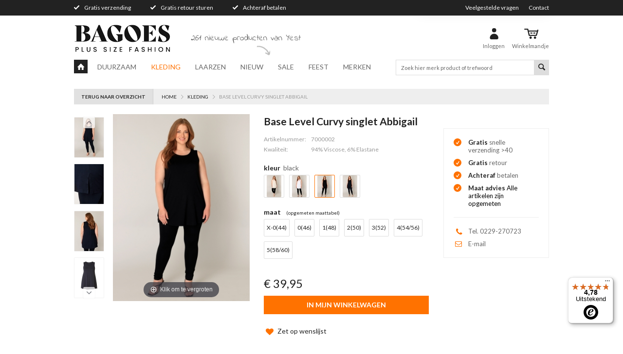

--- FILE ---
content_type: text/html; charset=iso-8859-1
request_url: https://admin.bagoes.nl/grote-maten-kleding/base-level-curvy-singlet-abbigail-7000002/?color=black
body_size: 41817
content:
<!DOCTYPE html PUBLIC "-//W3C//DTD XHTML 1.0 Transitional//EN" "http://www.w3.org/TR/xhtml1/DTD/xhtml1-transitional.dtd">
<html xmlns="http://www.w3.org/1999/xhtml">
<head>
<title>
	
			Base Level Curvy singlet Abbigail 7000002 | Bagoes.nl
	</title>

	
		<!-- Google Tag Manager -->
	
		<script>(function (w, d, s, l, i) {
				w[l] = w[l] || [];
				w[l].push({
					'gtm.start':
							new Date().getTime(), event: 'gtm.js'
				});
				var f = d.getElementsByTagName(s)[0],
						j = d.createElement(s), dl = l != 'dataLayer' ? '&l=' + l : '';
				j.async = true;
				j.src =
						'https://www.googletagmanager.com/gtm.js?id=' + i + dl;
				f.parentNode.insertBefore(j, f);
			})(window, document, 'script', 'dataLayer', 'GTM-MSKNLL');</script>
	
		<!-- End Google Tag Manager -->
		                    <script src="/skin1/modules/GA4/func.js"></script>
    
            <script>
            var ga4_product = {
                item_id: "7000002lbeiX-0(44)",
                item_name: "Base Level Curvy singlet Abbigail",
                affiliation: "Bagoes Mode",
                coupon: "",
                currency: "EUR",
                discount: 0,
                index: 0,
                item_brand: "Base Level Curvy",
                                item_category2: "Kleding",
                                                                item_variant: "",
                location_id: "L_12345",
                price: 39.95,
                quantity: 1
                };

            
            var addDetailDataLayer = {
                'event': 'view_item',
                'ecommerce': {
                    'items': ga4_product
                }
            };

            

            dataLayer.push(addDetailDataLayer);

            
            var addDetailDataLayer = {
                'event': 'select_item',
                'ecommerce': {
                    'items': ga4_product
                }
            };
            

            dataLayer.push(addDetailDataLayer);

        </script>
    
    
    

		<!-- Begin eTrusted bootstrap tag -->
	<script src="https://integrations.etrusted.com/applications/widget.js/v2" async defer></script>
	<!-- End eTrusted bootstrap tag -->
	
			<meta name="robots" content="INDEX,FOLLOW">
	


    
	<link href="/skin1/slider/jquery-ui-1.8.7.custom.css" rel="stylesheet" type="text/css" />

<meta name="viewport" content="width=device-width, initial-scale=1.0, maximum-scale=1.0, user-scalable=0" />
<meta http-equiv="Content-Type" content="text/html; charset=iso-8859-1" />
<link rel="shortcut icon" type="image/x-icon" href="../favicon.ico" />
                
    <meta name="description" content="Zoek je singlet Abbigail van Base Level Curvy? Dan ben je Bij Bagoes aan het juiste adres! Bekijk ons hele aanbod Base Level Curvy by Yesta Basic " />

    <meta name="keywords" content="Base Level Curvy singlet Abbigail" />
    <link rel="canonical" href="https://admin.bagoes.nl/grote-maten-kleding/base-level-curvy-singlet-abbigail-7000002/" />
    
        <script type="text/javascript">
          var verifyCallback = function(response) {
            alert(response);
          };
          var widgetId1;
          var widgetId2;
          var widgetId3;
         var onloadCallback = function() {
            // Renders the HTML element with id 'example1' as a reCAPTCHA widget.
            // The id of the reCAPTCHA widget is assigned to 'widgetId1'.
            if ( $('#recaptcha1').length ) {
                widgetId1 = grecaptcha.render('recaptcha1', {
                  'sitekey' : '6LcpfkkUAAAAAIxQNRzBqdBDzQ2RCA2o2nytjcP9',
                  'theme' : 'light'
                });
            }

            if ( $('#recaptcha2').length ) {
                widgetId2 = grecaptcha.render('recaptcha2', {
                  'sitekey' : '6LcpfkkUAAAAAIxQNRzBqdBDzQ2RCA2o2nytjcP9',
                  'theme' : 'light'
                });
            }

            if ( $('#recaptcha3').length ) {
                widgetId3 = grecaptcha.render('recaptcha3', {
                  'sitekey' : '6LcpfkkUAAAAAIxQNRzBqdBDzQ2RCA2o2nytjcP9',
                  'theme' : 'light'
                });
            }
          };
        </script>
    


    <script type="text/javascript">
        (function() {
            var aws = document.createElement('script');
            aws.type = 'text/javascript';
            if (typeof(aws.async) != "undefined") { aws.async = true; }
            aws.src = (window.location.protocol == 'https:' ? 'https://d1pna5l3xsntoj.cloudfront.net' : 'http://cdn.addwish.com') + '/scripts/company/awAddGift.js#6CE2F7EEE8DB1EDC8E00EA4725881219';
            var s = document.getElementsByTagName('script')[0];
            s.parentNode.insertBefore(aws, s);
        })();
    </script>


<!-- Magic Zoom Plus X-Cart module version v5.5.5 [v1.6.3:v5.1.4] -->
<link type="text/css" href="https://admin.bagoes.nl/modules/MagicToolbox/magiczoomplus/magiczoomplus.css" rel="stylesheet" media="screen" />
<link type="text/css" href="https://admin.bagoes.nl/modules/MagicToolbox/magiczoomplus/magiczoomplus.module.css" rel="stylesheet" media="screen" />
<script type="text/javascript" src="https://admin.bagoes.nl/modules/MagicToolbox/magiczoomplus/magiczoomplus.js"></script>
<script type="text/javascript" src="https://admin.bagoes.nl/modules/MagicToolbox/magiczoomplus/magictoolbox.utils.js"></script>
<script type="text/javascript">
	var mzOptions = {
		'zoomWidth':'auto',
		'zoomHeight':'auto',
		'zoomPosition':'right',
		'zoomDistance':15,
		'selectorTrigger':'click',
		'transitionEffect':true,
		'lazyZoom':false,
		'rightClick':false,
		'zoomMode':'zoom',
		'zoomOn':'hover',
		'upscale':true,
		'smoothing':true,
		'variableZoom':false,
		'zoomCaption':'off',
		'expand':'window',
		'expandZoomMode':'zoom',
		'expandZoomOn':'click',
		'expandCaption':true,
		'closeOnClickOutside':true,
		'cssClass':'',
		'hint':'once',
		'textHoverZoomHint':'Hover to zoom',
		'textClickZoomHint':'Click to zoom',
		'textExpandHint':'Click to expand',
		'textBtnClose':'Close',
		'textBtnNext':'Next',
		'textBtnPrev':'Previous'
	}
</script>
<script type="text/javascript">
	var mzMobileOptions = {
		'zoomMode':'zoom',
		'textHoverZoomHint':'Touch to zoom',
		'textClickZoomHint':'Double tap to zoom',
		'textExpandHint':'Dubbeltik om te zoomen'
	}
</script>

<!-- Magic Zoom Plus X-Cart module version v5.5.5 [v1.6.3:v5.1.4] -->
<link type="text/css" href="https://admin.bagoes.nl/modules/MagicToolbox/magiczoomplus/magicscroll.css" rel="stylesheet" media="screen" />
<script type="text/javascript" src="https://admin.bagoes.nl/modules/MagicToolbox/magiczoomplus/magicscroll.js"></script>
<script type="text/javascript">
	MagicScrollOptions = {
		'width':'auto',
		'height':'auto',
		'orientation':'horizontal',
		'mode':'scroll',
		'items':'fit',
		'speed':600,
		'autoplay':0,
		'loop':'infinite',
		'step':'auto',
		'arrows':'inside',
		'pagination':false,
		'easing':'cubic-bezier(.8, 0, .5, 1)',
		'scrollOnWheel':'auto',
		'lazy-load':false
	}
</script>

<script type="text/javascript">
    var magictoolboxEvent = 'click';
    //NOTE: in order to have time to switch the picture
    var switchDelay = 350;
    if(magictoolboxEvent == 'mouseover') switchDelay = switchDelay + 60;
    var magicJSAddEventMethod = 'je1';
    if(typeof(magicJS.Doc.je1) == 'undefined') magicJSAddEventMethod = 'jAddEvent';
</script>
<script type="text/javascript" src="https://admin.bagoes.nl/modules/MagicToolbox/product.js"></script>

<base href="https://admin.bagoes.nl/" />
<!-- Google Tag Manager -->
<script>
	
		(function(w,d,s,l,i){w[l]=w[l]||[];w[l].push({'gtm.start':
		new Date().getTime(),event:'gtm.js'});var f=d.getElementsByTagName(s)[0],
		j=d.createElement(s),dl=l!='dataLayer'?'&l='+l:'';j.async=true;j.src=
		'https://www.googletagmanager.com/gtm.js?id='+i+dl;f.parentNode.insertBefore(j,f);
		})(window,document,'script','dataLayer','GTM-MSKNLL');
	
</script>
<!-- End Google Tag Manager -->




<script>(function(w,d,t,r,u){var f,n,i;w[u]=w[u]||[],f=function(){var o={ti:"5525248"};o.q=w[u],w[u]=new UET(o),w[u].push("pageLoad")},n=d.createElement(t),n.src=r,n.async=1,n.onload=n.onreadystatechange=function(){var s=this.readyState;s&&s!=="loaded"&&s!=="complete"||(f(),n.onload=n.onreadystatechange=null)},i=d.getElementsByTagName(t)[0],i.parentNode.insertBefore(n,i)})(window,document,"script","//bat.bing.com/bat.js","uetq");</script><noscript><img src="//bat.bing.com/action/0?ti=5525248&Ver=2" height="0" width="0" style="display:none; visibility: hidden;" /></noscript>


<!-- Facebook Pixel Code -->
<script>

!function(f,b,e,v,n,t,s)
{if(f.fbq)return;n=f.fbq=function(){n.callMethod?
n.callMethod.apply(n,arguments):n.queue.push(arguments)};
if(!f._fbq)f._fbq=n;n.push=n;n.loaded=!0;n.version='2.0';
n.queue=[];t=b.createElement(e);t.async=!0;
t.src=v;s=b.getElementsByTagName(e)[0];
s.parentNode.insertBefore(t,s)}(window,document,'script',
'https://connect.facebook.net/en_US/fbevents.js');
 fbq('init', '485931158243870');
fbq('track', 'PageView');


fbq('track', 'ViewContent', {
	content_ids: '7000002lbeiX-0(44)',
	content_name: 'Base Level Curvy singlet Abbigail',
	content_category: 'Kleding',
	value: '39.95',
	content_type: 'product',
	currency: 'EUR'
	}
);


</script>
<noscript>
 <img height="1" width="1" 
src="https://www.facebook.com/tr?id=485931158243870&ev=PageView
&noscript=1"/>
</noscript>
<!-- End Facebook Pixel Code -->


<!-- Hotjar Tracking Code for http://www.bagoes.nl -->

<script>
    (function(h,o,t,j,a,r){
        h.hj=h.hj||function(){(h.hj.q=h.hj.q||[]).push(arguments)};
        h._hjSettings={hjid:172405,hjsv:5};
        a=o.getElementsByTagName('head')[0];
        r=o.createElement('script');r.async=1;
        r.src=t+h._hjSettings.hjid+j+h._hjSettings.hjsv;
        a.appendChild(r);
    })(window,document,'//static.hotjar.com/c/hotjar-','.js?sv=');
</script>



<script>
var google_experiment_vid = 0;
</script>


	<script id="mcjs">!function(c,h,i,m,p){m=c.createElement(h),p=c.getElementsByTagName(h)[0],m.async=1,m.src=i,p.parentNode.insertBefore(m,p)}(document,"script","https://chimpstatic.com/mcjs-connected/js/users/98a01f6fa7bb2cfd0046c17d9/4637f56948a4efd193cad7483.js");</script>



 </head>
<body class="is-responsive">
   	<noscript><iframe src="//www.googletagmanager.com/ns.html?id=GTM-MSKNLL"
	height="0" width="0" style="display:none;visibility:hidden"></iframe></noscript>
	<!-- End Google Tag Manager -->
   <!-- Google Tag Manager (noscript) -->
<noscript><iframe src="https://www.googletagmanager.com/ns.html?id=GTM-MSKNLL"
height="0" width="0" style="display:none;visibility:hidden"></iframe></noscript>
<!-- End Google Tag Manager (noscript) -->

	<link rel="stylesheet" href="/skin1/customer/app/style.0c868ca6.css">

<link href="/skin1/modules/Advanced_Filter/main.css" rel="stylesheet" type="text/css" />



<script type="text/javascript" src="/skin1/customer/app/app.68eec34a.js"></script>
<script type="text/javascript" src="/skin1/customer/app/runtime.21dfec83.js"></script>

<script src="/skin1/customer/js/jquery.js"></script>


                    
<script>
    dataLayer.push({
        'event': 'productView',
        'ecommerce': {
            'detail': {
                'actionField': {'list': 'Kleding'},
                'products': [{
                    'name': 'Base Level Curvy singlet Abbigail',
                    'id': '52634',
                    'price': '39.95',
                    'brand': 'Base Level Curvy',
                    'category': 'Kleding'
                }]
            }
        }
    });
</script>

<div class="mobile-product-added mobile-only">
	<div class="loader"></div>
    <div class="loaded-content">
		Kleur <span id="mobile-added-color"></span> en
		maat <span id="mobile-added-size"></span> toegevoegd in uw winkelmandje!
	</div>
</div>

<div class="product-added-holder container desktop-only">
	<div class="desktop-product-added">
    	<div class="loader"></div>
    	<div class="loaded-content">
		    <div class="modal-header">
		        <span class="title"><span class="icon"></span>Toegevoegd in uw winkelmandje!</span><br>
		    </div>
		    <div class="modal-body">
		        <div class="product-image">
		            <img id="desktop-added-image" src="" alt="">
		        </div>
		        <div class="product-info">
		            <span class="product-title" id="desktop-added-title"></span>
		            <strong>Kleur</strong> <span id="desktop-added-color"></span><br>
					<strong>Maat</strong> <span id="desktop-added-size"></span>
		        </div>
		    </div>
		</div>
	    <div class="modal-footer">
	        <span class="btn btn-gray btn-left modal-close">Verder winkelen</span>
	        <a class="btn btn-orange btn-right" href="/cart.php">Afrekenen</a>
	    </div>	    
	</div>
</div>

<div class="top-nav desktop-only">
	<div class="container">
		<div class="d-flex justify-content-between">
			<div class="top-usps">
				<ul>
					<li>Gratis verzending</li>
					<li>Gratis retour sturen</li>
					<li>Achteraf betalen</li>
				</ul>

			</div>

			<ul class="user-nav">
    
    
    <li><a href="/Klantenservice">Veelgestelde vragen</a></li>
    <li><a href="/help.php?section=contactus&mode=update">Contact</a></li>
</ul>					</div>

	</div>
</div>

<div class="container maincontainer">

	<div class="header">

		<div class="d-flex justify-content-between align-items-center mobile-sticky">
			<a class="mobilemenulink" href="#mobilemenu"><i class="icon-menu"></i></a>
		
			<div class="logo">
				<a href='./'><img src='https://www.bagoes.nl/./images/I/Bagoes---Logo-primair---met-onderschrift--200x60-02.png' alt='Grote maten dameskleding' title='Grote maten dameskleding' /></a>
			</div>

			<div class="d-flex user-cart">
				<div class="useraccount">
					<a href="login.php">
						<i class="icon-user"></i>
						<span class="title">
															Inloggen
													</span>
					</a>
				</div>
				<div class="mobilebasket">
					<a href="cart.php">
    <i class="icon-cart"></i>
    <span class="title">Winkelmandje</span>
</a>
				</div>
			</div>

						<div class="microcopy_brand">
				<a href="/plus-size-mode-kleding/yest">261 nieuwe producten van Yest</a>
				<span class="arrow"></span>
			</div> 
					</div>
		
		<div class="header-middle">
			<div class="container">

				<div class="mainmenu megamenu" id="js-navmenu">
										
<ul class="adv_categories">
	<li class="homeicon">
		<a href="home.php"><i class="icon-home"></i></a>
	</li>
			<li class="has-subitems">
			<a href="https://admin.bagoes.nl/Duurzame-kleding/">Duurzaam</a>

							<div class="foldoutmenu" style="display: none;">
					
				
										<div class="megamenu-col topusp">
						<h3>Bagoes Pluspunten</h3>
						<ul>
	<li>Gratis snel bezorgd en retour</li>
	<li>Snelle levering binnen 1 a 2 werkdagen</li>
	<li><font color="#ff0000"><b>Maat advies </b></font><span style="color:#000000;">Alle artikelen zijn opgemeten</span></li>
	<li>Achteraf betalen</li>
	<li>Automatisch sparen voor extra korting</li>
</ul>

					</div>

					<div class="foldout-categories">
															

					

											<ul class="foldout-column">
					
					<li><a href="https://admin.bagoes.nl/Duurzame-kleding/duurzame-blazers/">Blazers</a></li>


																					

					
					<li><a href="https://admin.bagoes.nl/Duurzame-kleding/duurzame-blouses/">Blouses</a></li>


																					

					
					<li><a href="https://admin.bagoes.nl/Duurzame-kleding/duurzame-broeken/">Broeken</a></li>


																					

					
					<li><a href="https://admin.bagoes.nl/Duurzame-kleding/duurzame-jasjes/">Jasjes</a></li>


																					

					
					<li><a href="https://admin.bagoes.nl/Duurzame-kleding/duurzame-jassen/">Jassen</a></li>


																		</ul>
							<ul class="foldout-column">
																

					
					<li><a href="https://admin.bagoes.nl/Duurzame-kleding/duurzame-jeans/">Jeans</a></li>


																					

					
					<li><a href="https://admin.bagoes.nl/Duurzame-kleding/duurzame-jurken/">Jurken</a></li>


																					

					
					<li><a href="https://admin.bagoes.nl/Duurzame-kleding/duurzame-pantys/">Panty's</a></li>


																					

					
					<li><a href="https://admin.bagoes.nl/Duurzame-kleding/duurzame-rokken/">Rokken</a></li>


																					

					
					<li><a href="https://admin.bagoes.nl/Duurzame-kleding/duurzame-shirts/">Shirts</a></li>


																		</ul>
							<ul class="foldout-column">
																

					
					<li><a href="https://admin.bagoes.nl/Duurzame-kleding/duurzame-singlets/">Singlets</a></li>


																					

					
					<li><a href="https://admin.bagoes.nl/Duurzame-kleding/Duurzame-sweaters/">Sweaters</a></li>


																					

					
					<li><a href="https://admin.bagoes.nl/Duurzame-kleding/duurzame-truien/">Truien</a></li>


																					

					
					<li><a href="https://admin.bagoes.nl/Duurzame-kleding/duurzame-tunieken/">Tunieken</a></li>


																					

					
					<li><a href="https://admin.bagoes.nl/Duurzame-kleding/duurzame-vesten/">Vesten</a></li>


											</ul>
															</div>

									
								<div class="shadow"></div>
				</div>
			
		</li>
			<li class="has-subitems">
			<a href="https://admin.bagoes.nl/grote-maten-kleding/" class="active_root">Kleding</a>

							<div class="foldoutmenu" style="display: none;">
					
				
										<div class="megamenu-col topusp">
						<h3>Bagoes Pluspunten</h3>
						<ul>
	<li>Gratis snel bezorgd en retour</li>
	<li>Snelle levering binnen 1 a 2 werkdagen</li>
	<li><font color="#ff0000"><b>Maat advies </b></font><span style="color:#000000;">Alle artikelen zijn opgemeten</span></li>
	<li>Achteraf betalen</li>
	<li>Automatisch sparen voor extra korting</li>
</ul>

					</div>

					<div class="foldout-categories">
															

					

											<ul class="foldout-column">
					
					<li><a href="https://admin.bagoes.nl/grote-maten-kleding/accessoires-grote-maten/">accessoires</a></li>


																					

					
					<li><a href="https://admin.bagoes.nl/grote-maten-kleding/blazers/">blazers</a></li>


																					

					
					<li><a href="https://admin.bagoes.nl/grote-maten-kleding/dames-blouses/">blouses</a></li>


																					

					
					<li><a href="https://admin.bagoes.nl/grote-maten-kleding/bodywarmers-grote-maten/">bodywarmers</a></li>


																					

					
					<li><a href="https://admin.bagoes.nl/grote-maten-kleding/broeken-grote-maten/">broeken</a></li>


																					

					
					<li><a href="https://admin.bagoes.nl/grote-maten-kleding/gilets-grote-maten/">gilets</a></li>


																					

					
					<li><a href="https://admin.bagoes.nl/grote-maten-kleding/jasjes/">jasjes</a></li>


																					

					
					<li><a href="https://admin.bagoes.nl/grote-maten-kleding/jassen/">jassen</a></li>


																					

					
					<li><a href="https://admin.bagoes.nl/grote-maten-kleding/jeans-grote-maten/">jeans</a></li>


																		</ul>
							<ul class="foldout-column">
																

					
					<li><a href="https://admin.bagoes.nl/grote-maten-kleding/jumpsuits/">jumpsuits</a></li>


																					

					
					<li><a href="https://admin.bagoes.nl/grote-maten-kleding/jurken/">jurken</a></li>


																					

					
					<li><a href="https://admin.bagoes.nl/grote-maten-kleding/leggings-grote-maten/">leggings</a></li>


																					

					
					<li><a href="https://admin.bagoes.nl/grote-maten-kleding/grote-maten-lingerie/">lingerie</a></li>


																					

					
					<li><a href="https://admin.bagoes.nl/grote-maten-kleding/nachtmode-grote-maten/">Nachtmode</a></li>


																					

					
					<li><a href="https://admin.bagoes.nl/grote-maten-kleding/ondergoed-grote-maten/">ondergoed</a></li>


																					

					
					<li><a href="https://admin.bagoes.nl/grote-maten-kleding/Outlet/">Outlet</a></li>


																					

					
					<li><a href="https://admin.bagoes.nl/grote-maten-kleding/pantys-grote-maat/">panty's</a></li>


																					

					
					<li><a href="https://admin.bagoes.nl/grote-maten-kleding/rokken-grote-maten/">rokken</a></li>


																		</ul>
							<ul class="foldout-column">
																

					
					<li><a href="https://admin.bagoes.nl/grote-maten-kleding/shirts-grote-maten/">shirts</a></li>


																					

					
					<li><a href="https://admin.bagoes.nl/grote-maten-kleding/singlet-grote-maten/">singlets</a></li>


																					

					
					<li><a href="https://admin.bagoes.nl/grote-maten-kleding/Sportkleding/">Sportkleding</a></li>


																					

					
					<li><a href="https://admin.bagoes.nl/grote-maten-kleding/grote-maten-sweater-hoodies/">sweaters</a></li>


																					

					
					<li><a href="https://admin.bagoes.nl/grote-maten-kleding/grote-maten-treggings/">treggings</a></li>


																					

					
					<li><a href="https://admin.bagoes.nl/grote-maten-kleding/truien-grote-maten/">truien</a></li>


																					

					
					<li><a href="https://admin.bagoes.nl/grote-maten-kleding/tunieken-grote-maten/">tunieken</a></li>


																					

					
					<li><a href="https://admin.bagoes.nl/grote-maten-kleding/vesten-grote-maten/">vesten</a></li>


											</ul>
															</div>

									
								<div class="shadow"></div>
				</div>
			
		</li>
			<li class="has-subitems">
			<a href="https://admin.bagoes.nl/Laarzen-brede-schachten/">Laarzen</a>

							<div class="foldoutmenu" style="display: none;">
					
				
										<div class="megamenu-col topusp">
						<h3>Bagoes Pluspunten</h3>
						<ul>
	<li>Gratis snel bezorgd en retour</li>
	<li>Snelle levering binnen 1 a 2 werkdagen</li>
	<li><font color="#ff0000"><b>Maat advies </b></font><span style="color:#000000;">Alle artikelen zijn opgemeten</span></li>
	<li>Achteraf betalen</li>
	<li>Automatisch sparen voor extra korting</li>
</ul>

					</div>

					<div class="foldout-categories">
															

					

											<ul class="foldout-column">
					
					<li><a href="https://admin.bagoes.nl/Laarzen-brede-schachten/laarzen-brede-schacht-c-581/">laarzen brede schacht</a></li>


																					

					
					<li><a href="https://admin.bagoes.nl/Laarzen-brede-schachten/Laarzen-kort-c-567/">Laarzen kort</a></li>


																		</ul>
							<ul class="foldout-column">
																

					
					<li><a href="https://admin.bagoes.nl/Laarzen-brede-schachten/Laarzen-smalle-schacht/">Laarzen smalle schacht</a></li>


																					

					
					<li><a href="https://admin.bagoes.nl/Laarzen-brede-schachten/Schoenen-c-568/">Schoenen</a></li>


											</ul>
															</div>

									
								<div class="shadow"></div>
				</div>
			
		</li>
			<li class="has-subitems">
			<a href="https://admin.bagoes.nl/plus-size-mode-kleding/">Nieuw</a>

							<div class="foldoutmenu" style="display: none;">
					
				
										<div class="megamenu-col topusp">
						<h3>Bagoes Pluspunten</h3>
						<ul>
	<li>Gratis snel bezorgd en retour</li>
	<li>Snelle levering binnen 1 a 2 werkdagen</li>
	<li><font color="#ff0000"><b>Maat advies </b></font><span style="color:#000000;">Alle artikelen zijn opgemeten</span></li>
	<li>Achteraf betalen</li>
	<li>Automatisch sparen voor extra korting</li>
</ul>

					</div>

					<div class="foldout-categories">
															

					

											<ul class="foldout-column">
					
					<li><a href="https://admin.bagoes.nl/plus-size-mode-kleding/plus-size-blazers/">blazers</a></li>


																					

					
					<li><a href="https://admin.bagoes.nl/plus-size-mode-kleding/plus-size-blouses/">blouses</a></li>


																					

					
					<li><a href="https://admin.bagoes.nl/plus-size-mode-kleding/bodywarmers-plus-size/">bodywarmers</a></li>


																					

					
					<li><a href="https://admin.bagoes.nl/plus-size-mode-kleding/plus-size-broeken/">broeken</a></li>


																					

					
					<li><a href="https://admin.bagoes.nl/plus-size-mode-kleding/jasjes-c-1207/">jasjes</a></li>


																					

					
					<li><a href="https://admin.bagoes.nl/plus-size-mode-kleding/plus-size-jassen/">jassen</a></li>


																		</ul>
							<ul class="foldout-column">
																

					
					<li><a href="https://admin.bagoes.nl/plus-size-mode-kleding/plus-size-jeans-broeken/">jeans</a></li>


																					

					
					<li><a href="https://admin.bagoes.nl/plus-size-mode-kleding/plus-size-jurken/">jurken</a></li>


																					

					
					<li><a href="https://admin.bagoes.nl/plus-size-mode-kleding/plus-size-leggings/">leggings</a></li>


																					

					
					<li><a href="https://admin.bagoes.nl/plus-size-mode-kleding/riemen/">riemen</a></li>


																					

					
					<li><a href="https://admin.bagoes.nl/plus-size-mode-kleding/plus-size-rokken/">rokken</a></li>


																					

					
					<li><a href="https://admin.bagoes.nl/plus-size-mode-kleding/plus-size-shirts/">shirts</a></li>


																		</ul>
							<ul class="foldout-column">
																

					
					<li><a href="https://admin.bagoes.nl/plus-size-mode-kleding/plus-size-singlets/">singlets</a></li>


																					

					
					<li><a href="https://admin.bagoes.nl/plus-size-mode-kleding/plus-size-sweaters/">sweaters</a></li>


																					

					
					<li><a href="https://admin.bagoes.nl/plus-size-mode-kleding/plus-size-treggings/">treggings</a></li>


																					

					
					<li><a href="https://admin.bagoes.nl/plus-size-mode-kleding/plus-size-truien/">truien</a></li>


																					

					
					<li><a href="https://admin.bagoes.nl/plus-size-mode-kleding/plus-size-tunieken/">tunieken</a></li>


																					

					
					<li><a href="https://admin.bagoes.nl/plus-size-mode-kleding/plus-size-vesten/">vesten</a></li>


											</ul>
															</div>

									
								<div class="shadow"></div>
				</div>
			
		</li>
			<li class="has-subitems">
			<a href="https://admin.bagoes.nl/Sale-uitverkoop/">Sale</a>

							<div class="foldoutmenu" style="display: none;">
					
				
										<div class="megamenu-col topusp">
						<h3>Bagoes Pluspunten</h3>
						<ul>
	<li>Gratis snel bezorgd en retour</li>
	<li>Snelle levering binnen 1 a 2 werkdagen</li>
	<li><font color="#ff0000"><b>Maat advies </b></font><span style="color:#000000;">Alle artikelen zijn opgemeten</span></li>
	<li>Achteraf betalen</li>
	<li>Automatisch sparen voor extra korting</li>
</ul>

					</div>

					<div class="foldout-categories">
															

					

											<ul class="foldout-column">
					
					<li><a href="https://admin.bagoes.nl/Sale-uitverkoop/sale-accessoires/">accessoires</a></li>


																					

					
					<li><a href="https://admin.bagoes.nl/Sale-uitverkoop/blazers-grote-maten-mode-sale/">Blazers</a></li>


																					

					
					<li><a href="https://admin.bagoes.nl/Sale-uitverkoop/blouses-sale/">Blouses</a></li>


																					

					
					<li><a href="https://admin.bagoes.nl/Sale-uitverkoop/bodywarmer-sale/">bodywarmers</a></li>


																					

					
					<li><a href="https://admin.bagoes.nl/Sale-uitverkoop//">Boleros</a></li>


																					

					
					<li><a href="https://admin.bagoes.nl/Sale-uitverkoop/broeken-sale/">Broeken</a></li>


																					

					
					<li><a href="https://admin.bagoes.nl/Sale-uitverkoop/gilets-sale/">gilets</a></li>


																					

					
					<li><a href="https://admin.bagoes.nl/Sale-uitverkoop/Sale-jasjes/">Jasjes</a></li>


																					

					
					<li><a href="https://admin.bagoes.nl/Sale-uitverkoop/grote-maten-dames-jassen-outlet/">Jassen</a></li>


																		</ul>
							<ul class="foldout-column">
																

					
					<li><a href="https://admin.bagoes.nl/Sale-uitverkoop/sale-jeans-grote-maten/">Jeans</a></li>


																					

					
					<li><a href="https://admin.bagoes.nl/Sale-uitverkoop/sale-jumpsuits/">jumpsuits</a></li>


																					

					
					<li><a href="https://admin.bagoes.nl/Sale-uitverkoop/sale-grote-maten-jurken/">Jurken</a></li>


																					

					
					<li><a href="https://admin.bagoes.nl/Sale-uitverkoop/sale-grote-maten-leggings/">Leggings</a></li>


																					

					
					<li><a href="https://admin.bagoes.nl/Sale-uitverkoop/grote-maten-lingerie-sale/">lingerie</a></li>


																					

					
					<li><a href="https://admin.bagoes.nl/Sale-uitverkoop/ondergoed-sale/">ondergoed</a></li>


																					

					
					<li><a href="https://admin.bagoes.nl/Sale-uitverkoop/Sale-panty-grote-maten-mode/">panty's</a></li>


																					

					
					<li><a href="https://admin.bagoes.nl/Sale-uitverkoop/sale-rokken-grote-maten/">Rokken</a></li>


																					

					
					<li><a href="https://admin.bagoes.nl/Sale-uitverkoop/sale-shirts-grote-maten/">Shirts</a></li>


																		</ul>
							<ul class="foldout-column">
																

					
					<li><a href="https://admin.bagoes.nl/Sale-uitverkoop/sale-singlets-grote-maten/">Singlets</a></li>


																					

					
					<li><a href="https://admin.bagoes.nl/Sale-uitverkoop/sale-sportkleding-grote-maten/">sportkleding</a></li>


																					

					
					<li><a href="https://admin.bagoes.nl/Sale-uitverkoop/sale-sweaters-grote-maten/">Sweaters</a></li>


																					

					
					<li><a href="https://admin.bagoes.nl/Sale-uitverkoop/sale-treggings-grote-maten/">Treggings</a></li>


																					

					
					<li><a href="https://admin.bagoes.nl/Sale-uitverkoop/sale-truien-grote-maten/">Truien</a></li>


																					

					
					<li><a href="https://admin.bagoes.nl/Sale-uitverkoop/tunieken-sale/">Tunieken</a></li>


																					

					
					<li><a href="https://admin.bagoes.nl/Sale-uitverkoop/sale-vesten-grote-maten/">Vesten</a></li>


											</ul>
															</div>

									
								<div class="shadow"></div>
				</div>
			
		</li>
			<li class="has-subitems">
			<a href="https://admin.bagoes.nl/grote-maten-feestkleding/">Feest</a>

							<div class="foldoutmenu" style="display: none;">
					
				
										<div class="megamenu-col topusp">
						<h3>Bagoes Pluspunten</h3>
						<ul>
	<li>Gratis snel bezorgd en retour</li>
	<li>Snelle levering binnen 1 a 2 werkdagen</li>
	<li><font color="#ff0000"><b>Maat advies </b></font><span style="color:#000000;">Alle artikelen zijn opgemeten</span></li>
	<li>Achteraf betalen</li>
	<li>Automatisch sparen voor extra korting</li>
</ul>

					</div>

					<div class="foldout-categories">
															

					

											<ul class="foldout-column">
					
					<li><a href="https://admin.bagoes.nl/grote-maten-feestkleding/sale-Feestkleding/">Aanbiedingen</a></li>


																					

					
					<li><a href="https://admin.bagoes.nl/grote-maten-feestkleding/blazers-en-jasjes-grote-maten-feestkleding/">Blazers en jasjes</a></li>


																					

					
					<li><a href="https://admin.bagoes.nl/grote-maten-feestkleding/blouse-grote-maten-feestkleding/">Blouses</a></li>


																					

					
					<li><a href="https://admin.bagoes.nl/grote-maten-feestkleding/broeken-grote-maten-feestkleding/">Broeken</a></li>


																					

					
					<li><a href="https://admin.bagoes.nl/grote-maten-feestkleding/jurken-grote-maten-feestkleding/">Jurken</a></li>


																		</ul>
							<ul class="foldout-column">
																

					
					<li><a href="https://admin.bagoes.nl/grote-maten-feestkleding/leggings-c-1292/">Leggings</a></li>


																					

					
					<li><a href="https://admin.bagoes.nl/grote-maten-feestkleding/pantys-grote-maten-feestkleding/">Panty's</a></li>


																					

					
					<li><a href="https://admin.bagoes.nl/grote-maten-feestkleding/rokken-grote-maten-feestkleding/">Rokken</a></li>


																					

					
					<li><a href="https://admin.bagoes.nl/grote-maten-feestkleding/shirts-grote-maten-feestkleding/">Shirts</a></li>


																					

					
					<li><a href="https://admin.bagoes.nl/grote-maten-feestkleding/feest-singlets/">singlets</a></li>


																		</ul>
							<ul class="foldout-column">
																

					
					<li><a href="https://admin.bagoes.nl/grote-maten-feestkleding/Truien-grote-maten-feestkleding/">Truien</a></li>


																					

					
					<li><a href="https://admin.bagoes.nl/grote-maten-feestkleding/tunieken-grote-maten-feestkleding/">Tunieken</a></li>


																					

					
					<li><a href="https://admin.bagoes.nl/grote-maten-feestkleding/Vesten-c-1280/">Vesten</a></li>


											</ul>
															</div>

									
								<div class="shadow"></div>
				</div>
			
		</li>
	
	<li class="has-subitems">
		<a href="/manufacturers.php">Merken</a>
		<div class="foldoutmenu " style="display: none;">

			<ul class="foldout-column cat-col">
				
				<li>
											<a href="https://admin.bagoes.nl/Adia-mode/">
						Adia
						</a>
						
																	<a href="https://admin.bagoes.nl/Aprico/">
						Aprico
						</a>
						
																	<a href="https://admin.bagoes.nl/Bagoes/">
						Bagoes
						</a>
						
																	<a href="https://admin.bagoes.nl/Base-Level/">
						Base Level
						</a>
						
																	<a href="https://admin.bagoes.nl/Base-Level-Curvy/">
						Base Level Curvy
						</a>
						
																	<a href="https://admin.bagoes.nl/Beeren-ondergoed/">
						Beeren ondergoed
						</a>
						
																	<a href="https://admin.bagoes.nl/Boris/">
						Boris
						</a>
						
																	<a href="https://admin.bagoes.nl/By-Bella/">
						By Bella
						</a>
						
																	<a href="https://admin.bagoes.nl/Cette/">
						Cette
						</a>
						
																	<a href="https://admin.bagoes.nl/Colletta/">
						Colletta
						</a>
						
																	<a href="https://admin.bagoes.nl/Curviss/">
						Curviss
						</a>
						
										</li>
			</ul>
			<ul class="foldout-column cat-col">
				<li>
																	<a href="https://admin.bagoes.nl/Disismi/">
						Disismi
						</a>
						
																	<a href="https://admin.bagoes.nl/Entex/">
						Entex
						</a>
						
																	<a href="https://admin.bagoes.nl/ESenSY/">
						ESenSY
						</a>
						
																	<a href="https://admin.bagoes.nl/Etage/">
						Etage
						</a>
						
																	<a href="https://admin.bagoes.nl/EVOKED-VILA/">
						EVOKED VILA
						</a>
						
																	<a href="https://admin.bagoes.nl/Exxcellent/">
						Exxcellent
						</a>
						
																	<a href="https://admin.bagoes.nl/Gozzip/">
						Gozzip
						</a>
						
																	<a href="https://admin.bagoes.nl/IVY-BEAU/">
						IVY BEAU
						</a>
						
																	<a href="https://admin.bagoes.nl/Ivy-Bella/">
						Ivy Bella
						</a>
						
																	<a href="https://admin.bagoes.nl/JJ-Footwear/">
						JJ Footwear
						</a>
						
																	<a href="https://admin.bagoes.nl/kaffe-curve/">
						Kaffe curve
						</a>
						
										</li>
			</ul>
			<ul class="foldout-column cat-col">
				<li>
																	<a href="https://admin.bagoes.nl/Luna-Serena/">
						Luna Serena
						</a>
						
																	<a href="https://admin.bagoes.nl/Mat-fashion/">
						Mat fashion
						</a>
						
																	<a href="https://admin.bagoes.nl/No-1-by-OX/">
						No.1 by OX
						</a>
						
																	<a href="https://admin.bagoes.nl/ONLY-Carmakoma/">
						ONLY Carmakoma
						</a>
						
																	<a href="https://admin.bagoes.nl/ONLY-Play-Curvy/">
						ONLY Play Curvy
						</a>
						
																	<a href="https://admin.bagoes.nl/Ophilia/">
						Ophilia
						</a>
						
																	<a href="https://admin.bagoes.nl/Pamela-Mann/">
						Pamela Mann
						</a>
						
																	<a href="https://admin.bagoes.nl/Pieces-Curve/">
						Pieces Curve
						</a>
						
																	<a href="https://admin.bagoes.nl/RJ-Bodywear/">
						RJ Bodywear
						</a>
						
																	<a href="https://admin.bagoes.nl/Sandgaard/">
						Sandgaard
						</a>
						
																	<a href="https://admin.bagoes.nl/Studio/">
						Studio
						</a>
						
										</li>
			</ul>
			<ul class="foldout-column cat-col">
				<li>
																	<a href="https://admin.bagoes.nl/VERO-MODA-Curve/">
						VERO MODA curve
						</a>
						
																	<a href="https://admin.bagoes.nl/Wasabi-concept/">
						Wasabi Concept
						</a>
						
																	<a href="https://admin.bagoes.nl/Yest/">
						Yest
						</a>
						
																	<a href="https://admin.bagoes.nl/Yest-Basic/">
						Yest Basic
						</a>
						
																	<a href="https://admin.bagoes.nl/Yest-Curve/">
						Yest Curve
						</a>
						
																	<a href="https://admin.bagoes.nl/Yesta/">
						Yesta
						</a>
						
																	<a href="https://admin.bagoes.nl/Yesta-Basic/">
						Yesta Basic
						</a>
						
																	<a href="https://admin.bagoes.nl/Zhenzi/">
						Zhenzi
						</a>
						
																	<a href="https://admin.bagoes.nl/Zizzi/">
						Zizzi
						</a>
						
															</li>
			</ul>
			<div class="shadow"></div>
		</div>
	</li>

	</ul>

				</div>
			
				<div class="d-flex search">
											<div class="search-container">

<form method="post" action="search.php" id="elasticSearchForm" name="productsearchform" class="search-main-form"  style="position: relative;" onsubmit="return false;">
	<input type="hidden" name="mode" value="search" />
	<input type="hidden" name="page" value="1" />
	<input type="hidden" name="sort" value="orderby" />
	<input type="hidden" name="sort_direction" value="1" />
	
	<input size="24" type="text" class="elasticInput" name="q" value="Zoek hier merk product of trefwoord" onfocus="if (this.value == 'Zoek hier merk product of trefwoord'){ this.value =''; }" autocomplete="off"  />
	<a href="javascript:void(0);" onclick="$('[name=productsearchform]').submit();" class="search_icon"><i class="icon-search" title="Zoeken"></i></a>    
	
	<div class="search-suggestions" style="display: none;position: absolute;width: 100%;padding: 5px;top: 30px;background-color:#FFEFBF;">
		<div class="item">Bedoelt u: <span class="item-value" style="font-style:italic;"></span>?</div>
	</div>
</form>

</div>					
					<a href="login.php" class="sticky-cart2">
						<i class="icon-cart"></i>
											</a>
				</div>

			</div>
		</div>

	</div>

	<div class="container">
			<div id="elastic-wrapper">
		<div id="elastic-content">
	

	            
    <div class="breadcrumbs desktop-only">

                <a class="back-to" href="https://admin.bagoes.nl/grote-maten-kleding/#52634">Terug naar overzicht</a>

                <a href="https://admin.bagoes.nl/grote-maten-kleding/#52634" class="breadcrumb-btn-back">
            <i class="icon-left-dir"></i>        </a>
    <span><a href="/" itemprop="url"><span itemprop="title">Home</span></a>&nbsp;<i class="icon-right-open-big"></i>&nbsp;</span><span><a href="https://admin.bagoes.nl/grote-maten-kleding/" itemprop="url"><span itemprop="title">Kleding</span></a>&nbsp;<i class="icon-right-open-big"></i>&nbsp;</span><span><span class="location_desktop">Base Level Curvy singlet Abbigail</span></span>
                        <div class="review-stars" itemprop="review">

	
</div>      
  
<br />
                </div>


        <div class="breadcrumb-simple">
                
                

                        <a href="https://admin.bagoes.nl/grote-maten-kleding/#52634" ><i class="icon-left-thin"></i> Terug naar Kleding</a>
                        </div>
           

	

			
				

		<div class="main-col
							main-col-full-width
								">
			<div class="main-col-content">
									
											
					
					
										<div class="elastic-product-section">
					
					<div id="helloretail-catalog-1">
						<!-- THIRD PARTY CONTENT -->
					</div>

					<script type="text/javascript">
//<!--

function popup_image(type, id, max_x, max_y, title) {

	max_x = parseInt(max_x);
	max_y = parseInt(max_y);

	if (!max_x)
		max_x = 160;
	else
		max_x += 25;
	if (!max_y)
		max_y = 120;
	else
		max_y += 25;

	return window.open(xcart_web_dir+'/popup_image.php?type='+type+'&id='+id+'&title='+title+'&area='+current_area,'images','width='+max_x+',height='+max_y+',toolbar=no,status=no,scrollbars=yes,resizable=yes,menubar=no,location=no,direction=no');
}


//-->
</script>
    <div style="margin-left: 10px">
</div>
<script type="text/javascript" language="JavaScript 1.2">
<!--
function FormValidation() {

        if(!check_exceptions()) {
        alert(exception_msg);
        return false;
    }
	    
	if(document.getElementById('product_avail'))
	    if(document.getElementById('product_avail').value == 0) {
    	    alert("Niet op voorraad");
        	return false;
	    }

    return true;
}
-->
</script>


<div class="dialog-box">
		<div class="dialog-content">
		
<div class="productdetail" >
    <div class="productdetail-leftcol">
        <!-- Thumb / Product image -->
        <div class="productdetail-thumb">
                            <div class="image-box"><!-- Begin magiczoomplus -->
<div class="MagicToolboxContainer selectorsLeft minWidth">
    <div class="MagicToolboxMainContainer">
        <a id="MagicZoomPlusImageMainImage52634" class="MagicZoom" href="https://admin.bagoes.nl/images/product_images_processed/70000022010-1.jpg" title="Base Level Curvy singlet Abbigail | 7000002lbeiX-0(44)&amp;nbsp;" data-options="lazyZoom:true;textHoverZoomHint:Hover om in te zoomen;textClickZoomHint:Klik om in te zoomen;textExpandHint:Klik om te vergroten;textBtnClose:Sluit;textBtnNext:Volgende;textBtnPrev:Vorige;" data-mobile-options="textHoverZoomHint:Tik om te zoomen;textClickZoomHint:Dubbeltik om te zoomen;textExpandHint:Tik om te vergroten;"><img itemprop="image" src="https://admin.bagoes.nl/images/magictoolbox_cache/8c95d73fec130487c102a73bf1ab42ce/5/2/52634/thumb320x480/606492472/70000022010-1.jpg" alt="Base Level Curvy singlet Abbigail | 7000002lbeiX-0(44)&amp;nbsp;" /></a>    </div>
    <div class="MagicToolboxSelectorsContainer" style="width: 60px;">
        <div id="MagicToolboxSelectors52634" class=" MagicScroll" data-options="width:auto;height:auto;orientation:vertical;items:4;speed:500;loop:rewind;step:1;scrollOnWheel:false;lazy-load:true;">
        <a class="mt-selector" data-zoom-id="MagicZoomPlusImageMainImage52634" href="https://admin.bagoes.nl/images/product_images_processed/70000022010-1.jpg" data-image="https://admin.bagoes.nl/images/magictoolbox_cache/8c95d73fec130487c102a73bf1ab42ce/5/2/52634/thumb320x480/606492472/70000022010-1.jpg" title="Base Level Curvy singlet Abbigail | 7000002lbeiX-0(44)&amp;nbsp;"><img src="https://admin.bagoes.nl/images/magictoolbox_cache/8c95d73fec130487c102a73bf1ab42ce/5/2/52634/selector60x90/606492472/70000022010-1.jpg" alt="Base Level Curvy singlet Abbigail | 7000002lbeiX-0(44)&amp;nbsp;" /></a>
	<a class="mt-selector" data-zoom-id="MagicZoomPlusImageMainImage52634" href="https://admin.bagoes.nl/images/product_images_processed/70000022010-b.jpg" data-image="https://admin.bagoes.nl/images/magictoolbox_cache/8c95d73fec130487c102a73bf1ab42ce/5/2/52634/thumb320x480/1536549411/70000022010-b.jpg" title="Base Level Curvy singlet Abbigail | 7000002lbeiX-0(44)&amp;nbsp;"><img src="https://admin.bagoes.nl/images/magictoolbox_cache/8c95d73fec130487c102a73bf1ab42ce/5/2/52634/selector60x90/1536549411/70000022010-b.jpg" alt="Base Level Curvy singlet Abbigail | 7000002lbeiX-0(44)&amp;nbsp;" /></a>
	<a class="mt-selector" data-zoom-id="MagicZoomPlusImageMainImage52634" href="https://admin.bagoes.nl/images/product_images_processed/70000022010-a.jpg" data-image="https://admin.bagoes.nl/images/magictoolbox_cache/8c95d73fec130487c102a73bf1ab42ce/5/2/52634/thumb320x480/473274611/70000022010-a.jpg" title="Base Level Curvy singlet Abbigail | 7000002lbeiX-0(44)&amp;nbsp;"><img src="https://admin.bagoes.nl/images/magictoolbox_cache/8c95d73fec130487c102a73bf1ab42ce/5/2/52634/selector60x90/473274611/70000022010-a.jpg" alt="Base Level Curvy singlet Abbigail | 7000002lbeiX-0(44)&amp;nbsp;" /></a>
	<a class="mt-selector" data-zoom-id="MagicZoomPlusImageMainImage52634" href="https://admin.bagoes.nl/images/product_images_processed/70000022010-z.jpg" data-image="https://admin.bagoes.nl/images/magictoolbox_cache/8c95d73fec130487c102a73bf1ab42ce/5/2/52634/thumb320x480/184893024/70000022010-z.jpg" title="Base Level Curvy singlet Abbigail | 7000002lbeiX-0(44)&amp;nbsp;"><img src="https://admin.bagoes.nl/images/magictoolbox_cache/8c95d73fec130487c102a73bf1ab42ce/5/2/52634/selector60x90/184893024/70000022010-z.jpg" alt="Base Level Curvy singlet Abbigail | 7000002lbeiX-0(44)&amp;nbsp;" /></a>
	<a class="mt-selector" data-zoom-id="MagicZoomPlusImageMainImage52634" href="https://admin.bagoes.nl/images/product_images_processed/70000021000-b.jpg" data-image="https://admin.bagoes.nl/images/magictoolbox_cache/8c95d73fec130487c102a73bf1ab42ce/5/2/52634/thumb320x480/2080922046/70000021000-b.jpg" title="Base Level Curvy singlet Abbigail | 7000002lbeiX-0(44)&amp;nbsp;"><img src="https://admin.bagoes.nl/images/magictoolbox_cache/8c95d73fec130487c102a73bf1ab42ce/5/2/52634/selector60x90/2080922046/70000021000-b.jpg" alt="Base Level Curvy singlet Abbigail | 7000002lbeiX-0(44)&amp;nbsp;" /></a>
	<a class="mt-selector" data-zoom-id="MagicZoomPlusImageMainImage52634" href="https://admin.bagoes.nl/images/product_images_processed/70000021000-z.jpg" data-image="https://admin.bagoes.nl/images/magictoolbox_cache/8c95d73fec130487c102a73bf1ab42ce/5/2/52634/thumb320x480/748193277/70000021000-z.jpg" title="Base Level Curvy singlet Abbigail | 7000002lbeiX-0(44)&amp;nbsp;"><img src="https://admin.bagoes.nl/images/magictoolbox_cache/8c95d73fec130487c102a73bf1ab42ce/5/2/52634/selector60x90/748193277/70000021000-z.jpg" alt="Base Level Curvy singlet Abbigail | 7000002lbeiX-0(44)&amp;nbsp;" /></a>
	<a class="mt-selector" data-zoom-id="MagicZoomPlusImageMainImage52634" href="https://admin.bagoes.nl/images/product_images_processed/70000021000-a.jpg" data-image="https://admin.bagoes.nl/images/magictoolbox_cache/8c95d73fec130487c102a73bf1ab42ce/5/2/52634/thumb320x480/1000874862/70000021000-a.jpg" title="Base Level Curvy singlet Abbigail | 7000002lbeiX-0(44)&amp;nbsp;"><img src="https://admin.bagoes.nl/images/magictoolbox_cache/8c95d73fec130487c102a73bf1ab42ce/5/2/52634/selector60x90/1000874862/70000021000-a.jpg" alt="Base Level Curvy singlet Abbigail | 7000002lbeiX-0(44)&amp;nbsp;" /></a>
	<a class="mt-selector" data-zoom-id="MagicZoomPlusImageMainImage52634" href="https://admin.bagoes.nl/images/product_images_processed/70000021000-2.jpg" data-image="https://admin.bagoes.nl/images/magictoolbox_cache/8c95d73fec130487c102a73bf1ab42ce/5/2/52634/thumb320x480/1142658677/70000021000-2.jpg" title="Base Level Curvy singlet Abbigail | 7000002lbeiX-0(44)&amp;nbsp;"><img src="https://admin.bagoes.nl/images/magictoolbox_cache/8c95d73fec130487c102a73bf1ab42ce/5/2/52634/selector60x90/1142658677/70000021000-2.jpg" alt="Base Level Curvy singlet Abbigail | 7000002lbeiX-0(44)&amp;nbsp;" /></a>
	<a class="mt-selector" data-zoom-id="MagicZoomPlusImageMainImage52634" href="https://admin.bagoes.nl/images/product_images_processed/7000002lbei-z.jpg" data-image="https://admin.bagoes.nl/images/magictoolbox_cache/8c95d73fec130487c102a73bf1ab42ce/5/2/52634/thumb320x480/2539499571/7000002lbei-z.jpg" title="Base Level Curvy singlet Abbigail | 7000002lbeiX-0(44)&amp;nbsp;"><img src="https://admin.bagoes.nl/images/magictoolbox_cache/8c95d73fec130487c102a73bf1ab42ce/5/2/52634/selector60x90/2539499571/7000002lbei-z.jpg" alt="Base Level Curvy singlet Abbigail | 7000002lbeiX-0(44)&amp;nbsp;" /></a>
	<a class="mt-selector" data-zoom-id="MagicZoomPlusImageMainImage52634" href="https://admin.bagoes.nl/images/product_images_processed/7000002lbei-a.jpg" data-image="https://admin.bagoes.nl/images/magictoolbox_cache/8c95d73fec130487c102a73bf1ab42ce/5/2/52634/thumb320x480/2154632864/7000002lbei-a.jpg" title="Base Level Curvy singlet Abbigail | 7000002lbeiX-0(44)&amp;nbsp;"><img src="https://admin.bagoes.nl/images/magictoolbox_cache/8c95d73fec130487c102a73bf1ab42ce/5/2/52634/selector60x90/2154632864/7000002lbei-a.jpg" alt="Base Level Curvy singlet Abbigail | 7000002lbeiX-0(44)&amp;nbsp;" /></a>
	<a class="mt-selector" data-zoom-id="MagicZoomPlusImageMainImage52634" href="https://admin.bagoes.nl/images/product_images_processed/7000002lbei-b.jpg" data-image="https://admin.bagoes.nl/images/magictoolbox_cache/8c95d73fec130487c102a73bf1ab42ce/5/2/52634/thumb320x480/3352128624/7000002lbei-b.jpg" title="Base Level Curvy singlet Abbigail | 7000002lbeiX-0(44)&amp;nbsp;"><img src="https://admin.bagoes.nl/images/magictoolbox_cache/8c95d73fec130487c102a73bf1ab42ce/5/2/52634/selector60x90/3352128624/7000002lbei-b.jpg" alt="Base Level Curvy singlet Abbigail | 7000002lbeiX-0(44)&amp;nbsp;" /></a>
	<a class="mt-selector" data-zoom-id="MagicZoomPlusImageMainImage52634" href="https://admin.bagoes.nl/images/product_images_processed/7000002lbei-4.jpg" data-image="https://admin.bagoes.nl/images/magictoolbox_cache/8c95d73fec130487c102a73bf1ab42ce/5/2/52634/thumb320x480/1889424923/7000002lbei-4.jpg" title="Base Level Curvy singlet Abbigail | 7000002lbeiX-0(44)&amp;nbsp;"><img src="https://admin.bagoes.nl/images/magictoolbox_cache/8c95d73fec130487c102a73bf1ab42ce/5/2/52634/selector60x90/1889424923/7000002lbei-4.jpg" alt="Base Level Curvy singlet Abbigail | 7000002lbeiX-0(44)&amp;nbsp;" /></a>
	<a class="mt-selector" data-zoom-id="MagicZoomPlusImageMainImage52634" href="https://admin.bagoes.nl/images/product_images_processed/7000002lbei-c.jpg" data-image="https://admin.bagoes.nl/images/magictoolbox_cache/8c95d73fec130487c102a73bf1ab42ce/5/2/52634/thumb320x480/4205659584/7000002lbei-c.jpg" title="Base Level Curvy singlet Abbigail | 7000002lbeiX-0(44)&amp;nbsp;"><img src="https://admin.bagoes.nl/images/magictoolbox_cache/8c95d73fec130487c102a73bf1ab42ce/5/2/52634/selector60x90/4205659584/7000002lbei-c.jpg" alt="Base Level Curvy singlet Abbigail | 7000002lbeiX-0(44)&amp;nbsp;" /></a>
	<a class="mt-selector" data-zoom-id="MagicZoomPlusImageMainImage52634" href="https://admin.bagoes.nl/images/product_images_processed/7000002001-a.jpg" data-image="https://admin.bagoes.nl/images/magictoolbox_cache/8c95d73fec130487c102a73bf1ab42ce/5/2/52634/thumb320x480/3711205360/7000002001-a.jpg" title="Base Level Curvy singlet Abbigail | 7000002lbeiX-0(44)&amp;nbsp;"><img src="https://admin.bagoes.nl/images/magictoolbox_cache/8c95d73fec130487c102a73bf1ab42ce/5/2/52634/selector60x90/3711205360/7000002001-a.jpg" alt="Base Level Curvy singlet Abbigail | 7000002lbeiX-0(44)&amp;nbsp;" /></a>
	<a class="mt-selector" data-zoom-id="MagicZoomPlusImageMainImage52634" href="https://admin.bagoes.nl/images/product_images_processed/7000002001-c.jpg" data-image="https://admin.bagoes.nl/images/magictoolbox_cache/8c95d73fec130487c102a73bf1ab42ce/5/2/52634/thumb320x480/2817797264/7000002001-c.jpg" title="Base Level Curvy singlet Abbigail | 7000002lbeiX-0(44)&amp;nbsp;"><img src="https://admin.bagoes.nl/images/magictoolbox_cache/8c95d73fec130487c102a73bf1ab42ce/5/2/52634/selector60x90/2817797264/7000002001-c.jpg" alt="Base Level Curvy singlet Abbigail | 7000002lbeiX-0(44)&amp;nbsp;" /></a>
	<a class="mt-selector" data-zoom-id="MagicZoomPlusImageMainImage52634" href="https://admin.bagoes.nl/images/product_images_processed/7000002001-b.jpg" data-image="https://admin.bagoes.nl/images/magictoolbox_cache/8c95d73fec130487c102a73bf1ab42ce/5/2/52634/thumb320x480/2593391904/7000002001-b.jpg" title="Base Level Curvy singlet Abbigail | 7000002lbeiX-0(44)&amp;nbsp;"><img src="https://admin.bagoes.nl/images/magictoolbox_cache/8c95d73fec130487c102a73bf1ab42ce/5/2/52634/selector60x90/2593391904/7000002001-b.jpg" alt="Base Level Curvy singlet Abbigail | 7000002lbeiX-0(44)&amp;nbsp;" /></a>
	<a class="mt-selector" data-zoom-id="MagicZoomPlusImageMainImage52634" href="https://admin.bagoes.nl/images/product_images_processed/7000002001-3.jpg" data-image="https://admin.bagoes.nl/images/magictoolbox_cache/8c95d73fec130487c102a73bf1ab42ce/5/2/52634/thumb320x480/2682774363/7000002001-3.jpg" title="Base Level Curvy singlet Abbigail | 7000002lbeiX-0(44)&amp;nbsp;"><img src="https://admin.bagoes.nl/images/magictoolbox_cache/8c95d73fec130487c102a73bf1ab42ce/5/2/52634/selector60x90/2682774363/7000002001-3.jpg" alt="Base Level Curvy singlet Abbigail | 7000002lbeiX-0(44)&amp;nbsp;" /></a>
	<a class="mt-selector" data-zoom-id="MagicZoomPlusImageMainImage52634" href="https://admin.bagoes.nl/images/product_images_processed/7000002001-z.jpg" data-image="https://admin.bagoes.nl/images/magictoolbox_cache/8c95d73fec130487c102a73bf1ab42ce/5/2/52634/thumb320x480/3389315427/7000002001-z.jpg" title="Base Level Curvy singlet Abbigail | 7000002lbeiX-0(44)&amp;nbsp;"><img src="https://admin.bagoes.nl/images/magictoolbox_cache/8c95d73fec130487c102a73bf1ab42ce/5/2/52634/selector60x90/3389315427/7000002001-z.jpg" alt="Base Level Curvy singlet Abbigail | 7000002lbeiX-0(44)&amp;nbsp;" /></a>        </div>
    </div>
        </div>
<!-- End magiczoomplus -->

<script type="text/javascript">
	var magictoolboxProductId = '52634';
</script>
<img id="product_thumbnail" scr="" style="display: none !important;" />
<script type="text/javascript">
	var magictoolboxModuleId = 'MagicZoomPlus';
	var magictoolboxModuleClass = 'MagicZoom';
	var magictoolboxThumbMaxWidth = '320';
	var magictoolboxThumbMaxHeight = '480';
	var magictoolboxMainImage = {};
	magictoolboxMainImage.image = 'https://admin.bagoes.nl/images/product_images_processed/70000022010-1.jpg';
	magictoolboxMainImage.thumb = 'https://admin.bagoes.nl/images/magictoolbox_cache/8c95d73fec130487c102a73bf1ab42ce/5/2/52634/thumb320x480/606492472/70000022010-1.jpg';
	var magictoolboxVariantImages = [];
	magictoolboxVariantImages[7001380] = {};
	magictoolboxVariantImages[7001380].image = 'https://admin.bagoes.nl/images/product_images_processed/70000022010-1.jpg';
	magictoolboxVariantImages[7001380].thumb = 'https://admin.bagoes.nl/images/magictoolbox_cache/8c95d73fec130487c102a73bf1ab42ce/5/2/52634/thumb320x480/606492472/70000022010-1.jpg';
	magictoolboxVariantImages[7001373] = {};
	magictoolboxVariantImages[7001373].image = 'https://admin.bagoes.nl/images/product_images_processed/70000021000-2.jpg';
	magictoolboxVariantImages[7001373].thumb = 'https://admin.bagoes.nl/images/magictoolbox_cache/8c95d73fec130487c102a73bf1ab42ce/5/2/52634/thumb320x480/1142658677/70000021000-2.jpg';
	magictoolboxVariantImages[7001366] = {};
	magictoolboxVariantImages[7001366].image = 'https://admin.bagoes.nl/images/product_images_processed/7000002001-3.jpg';
	magictoolboxVariantImages[7001366].thumb = 'https://admin.bagoes.nl/images/magictoolbox_cache/8c95d73fec130487c102a73bf1ab42ce/5/2/52634/thumb320x480/2682774363/7000002001-3.jpg';
	magictoolboxVariantImages[7486707] = {};
	magictoolboxVariantImages[7486707].image = 'https://admin.bagoes.nl/images/product_images_processed/7000002lbei-4.jpg';
	magictoolboxVariantImages[7486707].thumb = 'https://admin.bagoes.nl/images/magictoolbox_cache/8c95d73fec130487c102a73bf1ab42ce/5/2/52634/thumb320x480/1889424923/7000002lbei-4.jpg';
	magictoolboxVariantImages[7001379] = {};
	magictoolboxVariantImages[7001379].image = 'https://admin.bagoes.nl/images/product_images_processed/70000022010-1.jpg';
	magictoolboxVariantImages[7001379].thumb = 'https://admin.bagoes.nl/images/magictoolbox_cache/8c95d73fec130487c102a73bf1ab42ce/5/2/52634/thumb320x480/606492472/70000022010-1.jpg';
	magictoolboxVariantImages[7486701] = {};
	magictoolboxVariantImages[7486701].image = 'https://admin.bagoes.nl/images/product_images_processed/7000002lbei-4.jpg';
	magictoolboxVariantImages[7486701].thumb = 'https://admin.bagoes.nl/images/magictoolbox_cache/8c95d73fec130487c102a73bf1ab42ce/5/2/52634/thumb320x480/1889424923/7000002lbei-4.jpg';
	magictoolboxVariantImages[7001372] = {};
	magictoolboxVariantImages[7001372].image = 'https://admin.bagoes.nl/images/product_images_processed/70000021000-2.jpg';
	magictoolboxVariantImages[7001372].thumb = 'https://admin.bagoes.nl/images/magictoolbox_cache/8c95d73fec130487c102a73bf1ab42ce/5/2/52634/thumb320x480/1142658677/70000021000-2.jpg';
	magictoolboxVariantImages[7001365] = {};
	magictoolboxVariantImages[7001365].image = 'https://admin.bagoes.nl/images/product_images_processed/7000002001-3.jpg';
	magictoolboxVariantImages[7001365].thumb = 'https://admin.bagoes.nl/images/magictoolbox_cache/8c95d73fec130487c102a73bf1ab42ce/5/2/52634/thumb320x480/2682774363/7000002001-3.jpg';
	magictoolboxVariantImages[7001378] = {};
	magictoolboxVariantImages[7001378].image = 'https://admin.bagoes.nl/images/product_images_processed/70000022010-1.jpg';
	magictoolboxVariantImages[7001378].thumb = 'https://admin.bagoes.nl/images/magictoolbox_cache/8c95d73fec130487c102a73bf1ab42ce/5/2/52634/thumb320x480/606492472/70000022010-1.jpg';
	magictoolboxVariantImages[7001364] = {};
	magictoolboxVariantImages[7001364].image = 'https://admin.bagoes.nl/images/product_images_processed/7000002001-3.jpg';
	magictoolboxVariantImages[7001364].thumb = 'https://admin.bagoes.nl/images/magictoolbox_cache/8c95d73fec130487c102a73bf1ab42ce/5/2/52634/thumb320x480/2682774363/7000002001-3.jpg';
	magictoolboxVariantImages[7001371] = {};
	magictoolboxVariantImages[7001371].image = 'https://admin.bagoes.nl/images/product_images_processed/70000021000-2.jpg';
	magictoolboxVariantImages[7001371].thumb = 'https://admin.bagoes.nl/images/magictoolbox_cache/8c95d73fec130487c102a73bf1ab42ce/5/2/52634/thumb320x480/1142658677/70000021000-2.jpg';
	magictoolboxVariantImages[7486706] = {};
	magictoolboxVariantImages[7486706].image = 'https://admin.bagoes.nl/images/product_images_processed/7000002lbei-4.jpg';
	magictoolboxVariantImages[7486706].thumb = 'https://admin.bagoes.nl/images/magictoolbox_cache/8c95d73fec130487c102a73bf1ab42ce/5/2/52634/thumb320x480/1889424923/7000002lbei-4.jpg';
	magictoolboxVariantImages[7486705] = {};
	magictoolboxVariantImages[7486705].image = 'https://admin.bagoes.nl/images/product_images_processed/7000002lbei-4.jpg';
	magictoolboxVariantImages[7486705].thumb = 'https://admin.bagoes.nl/images/magictoolbox_cache/8c95d73fec130487c102a73bf1ab42ce/5/2/52634/thumb320x480/1889424923/7000002lbei-4.jpg';
	magictoolboxVariantImages[7001377] = {};
	magictoolboxVariantImages[7001377].image = 'https://admin.bagoes.nl/images/product_images_processed/70000022010-1.jpg';
	magictoolboxVariantImages[7001377].thumb = 'https://admin.bagoes.nl/images/magictoolbox_cache/8c95d73fec130487c102a73bf1ab42ce/5/2/52634/thumb320x480/606492472/70000022010-1.jpg';
	magictoolboxVariantImages[7001370] = {};
	magictoolboxVariantImages[7001370].image = 'https://admin.bagoes.nl/images/product_images_processed/70000021000-2.jpg';
	magictoolboxVariantImages[7001370].thumb = 'https://admin.bagoes.nl/images/magictoolbox_cache/8c95d73fec130487c102a73bf1ab42ce/5/2/52634/thumb320x480/1142658677/70000021000-2.jpg';
	magictoolboxVariantImages[7486704] = {};
	magictoolboxVariantImages[7486704].image = 'https://admin.bagoes.nl/images/product_images_processed/7000002lbei-4.jpg';
	magictoolboxVariantImages[7486704].thumb = 'https://admin.bagoes.nl/images/magictoolbox_cache/8c95d73fec130487c102a73bf1ab42ce/5/2/52634/thumb320x480/1889424923/7000002lbei-4.jpg';
	magictoolboxVariantImages[7001363] = {};
	magictoolboxVariantImages[7001363].image = 'https://admin.bagoes.nl/images/product_images_processed/7000002001-3.jpg';
	magictoolboxVariantImages[7001363].thumb = 'https://admin.bagoes.nl/images/magictoolbox_cache/8c95d73fec130487c102a73bf1ab42ce/5/2/52634/thumb320x480/2682774363/7000002001-3.jpg';
	magictoolboxVariantImages[7001376] = {};
	magictoolboxVariantImages[7001376].image = 'https://admin.bagoes.nl/images/product_images_processed/70000022010-1.jpg';
	magictoolboxVariantImages[7001376].thumb = 'https://admin.bagoes.nl/images/magictoolbox_cache/8c95d73fec130487c102a73bf1ab42ce/5/2/52634/thumb320x480/606492472/70000022010-1.jpg';
	magictoolboxVariantImages[7001369] = {};
	magictoolboxVariantImages[7001369].image = 'https://admin.bagoes.nl/images/product_images_processed/70000021000-2.jpg';
	magictoolboxVariantImages[7001369].thumb = 'https://admin.bagoes.nl/images/magictoolbox_cache/8c95d73fec130487c102a73bf1ab42ce/5/2/52634/thumb320x480/1142658677/70000021000-2.jpg';
	magictoolboxVariantImages[7001362] = {};
	magictoolboxVariantImages[7001362].image = 'https://admin.bagoes.nl/images/product_images_processed/7000002001-3.jpg';
	magictoolboxVariantImages[7001362].thumb = 'https://admin.bagoes.nl/images/magictoolbox_cache/8c95d73fec130487c102a73bf1ab42ce/5/2/52634/thumb320x480/2682774363/7000002001-3.jpg';
	magictoolboxVariantImages[7001361] = {};
	magictoolboxVariantImages[7001361].image = 'https://admin.bagoes.nl/images/product_images_processed/7000002001-3.jpg';
	magictoolboxVariantImages[7001361].thumb = 'https://admin.bagoes.nl/images/magictoolbox_cache/8c95d73fec130487c102a73bf1ab42ce/5/2/52634/thumb320x480/2682774363/7000002001-3.jpg';
	magictoolboxVariantImages[7001368] = {};
	magictoolboxVariantImages[7001368].image = 'https://admin.bagoes.nl/images/product_images_processed/70000021000-2.jpg';
	magictoolboxVariantImages[7001368].thumb = 'https://admin.bagoes.nl/images/magictoolbox_cache/8c95d73fec130487c102a73bf1ab42ce/5/2/52634/thumb320x480/1142658677/70000021000-2.jpg';
	magictoolboxVariantImages[7486703] = {};
	magictoolboxVariantImages[7486703].image = 'https://admin.bagoes.nl/images/product_images_processed/7000002lbei-4.jpg';
	magictoolboxVariantImages[7486703].thumb = 'https://admin.bagoes.nl/images/magictoolbox_cache/8c95d73fec130487c102a73bf1ab42ce/5/2/52634/thumb320x480/1889424923/7000002lbei-4.jpg';
	magictoolboxVariantImages[7001375] = {};
	magictoolboxVariantImages[7001375].image = 'https://admin.bagoes.nl/images/product_images_processed/70000022010-1.jpg';
	magictoolboxVariantImages[7001375].thumb = 'https://admin.bagoes.nl/images/magictoolbox_cache/8c95d73fec130487c102a73bf1ab42ce/5/2/52634/thumb320x480/606492472/70000022010-1.jpg';
	magictoolboxVariantImages[7001360] = {};
	magictoolboxVariantImages[7001360].image = 'https://admin.bagoes.nl/images/product_images_processed/7000002001-3.jpg';
	magictoolboxVariantImages[7001360].thumb = 'https://admin.bagoes.nl/images/magictoolbox_cache/8c95d73fec130487c102a73bf1ab42ce/5/2/52634/thumb320x480/2682774363/7000002001-3.jpg';
	magictoolboxVariantImages[7486702] = {};
	magictoolboxVariantImages[7486702].image = 'https://admin.bagoes.nl/images/product_images_processed/7000002lbei-4.jpg';
	magictoolboxVariantImages[7486702].thumb = 'https://admin.bagoes.nl/images/magictoolbox_cache/8c95d73fec130487c102a73bf1ab42ce/5/2/52634/thumb320x480/1889424923/7000002lbei-4.jpg';
	magictoolboxVariantImages[7001374] = {};
	magictoolboxVariantImages[7001374].image = 'https://admin.bagoes.nl/images/product_images_processed/70000022010-1.jpg';
	magictoolboxVariantImages[7001374].thumb = 'https://admin.bagoes.nl/images/magictoolbox_cache/8c95d73fec130487c102a73bf1ab42ce/5/2/52634/thumb320x480/606492472/70000022010-1.jpg';
	magictoolboxVariantImages[7001367] = {};
	magictoolboxVariantImages[7001367].image = 'https://admin.bagoes.nl/images/product_images_processed/70000021000-2.jpg';
	magictoolboxVariantImages[7001367].thumb = 'https://admin.bagoes.nl/images/magictoolbox_cache/8c95d73fec130487c102a73bf1ab42ce/5/2/52634/thumb320x480/1142658677/70000021000-2.jpg';
</script>
</div>            
            
                    </div>
    </div>

<form name="orderform" method="post" action="cart.php?mode=add" onsubmit="javascript: return FormValidation();">

    <div class="productdetail-rightcol">
        <h1>Base Level Curvy singlet Abbigail</h1>


        
        <div class="rightcol-left">


                <table class="productdetail-table">
                    <!-- Details, Extra Fields, Etc. -->
                                                            <tr>
                    <td class="productdetail-field">Artikelnummer:</td>
                    <td>7000002</td>
                    </tr>
                    
                                        
                                        
                                                                <tr>
    	       <td class="extra-field productdetail-field">Kwaliteit:</td>
    	       <td>94% Viscose, 6% Elastane</td>
            </tr>
                                                            
                                    </table>


                  

                <!-- Product details -->
                <div class="product-options-details">

                    <table style="margin:0px;" class="productdetail-table">
                        <!-- Details, Extra Fields, Etc. -->
                                                
                        
                                                
                        
                                                </table>

                                                        
                                    
                                                    
                                                <div id="wl_table"></div>                        
                    <table class="add-to-cart" >

                    
                                                                                            <tbody class="product-options">
                                		<tr style="display: none;">
			<td>
				<script type="text/javascript" language="JavaScript 1.2">
					<!--
                    var alert_msg = '';
                    -->
				</script>
                <script type="text/javascript" language="JavaScript 1.2">
<!--

/*
variants array:
	0 - array:
		0 - taxed price
		1 - quantity
		2 - variantid if variant have thumbnail
		3 - weight
		4 - original price (without taxes)
		5 - productcode
	1 - array: variant options as classid => optionid
	2 - array: taxes as taxid => tax amount
	3 - wholesale prices array:
		0 - quantity
		1 - next quantity
		2 - taxed price
		3 - taxes array: as taxid => tax amount
		4 - original price (without taxes)
*/
var variants = [];
variants[7001360] = [[39.95, 76, new Image(), '0.00', 39.95, "7000002001X-0(44)", ""],{},{},[]];
variants[7001360][1][7810964] = 19350635;
variants[7001360][1][7810965] = 19350636;
variants[7001360][0][2].src = "https://admin.bagoes.nl/./images/product_images_processed/7000002001-3.jpg"; 
variants[7001361] = [[39.95, 84, new Image(), '0.00', 39.95, "70000020010(46)", ""],{},{},[]];
variants[7001361][1][7810964] = 19350637;
variants[7001361][1][7810965] = 19350636;
variants[7001361][0][2].src = "https://admin.bagoes.nl/./images/product_images_processed/7000002001-3.jpg"; 
variants[7001362] = [[39.95, 46, new Image(), '0.00', 39.95, "70000020011(48)", ""],{},{},[]];
variants[7001362][1][7810964] = 19350638;
variants[7001362][1][7810965] = 19350636;
variants[7001362][0][2].src = "https://admin.bagoes.nl/./images/product_images_processed/7000002001-3.jpg"; 
variants[7001363] = [[39.95, 12, new Image(), '0.00', 39.95, "70000020012(50)", ""],{},{},[]];
variants[7001363][1][7810964] = 19350639;
variants[7001363][1][7810965] = 19350636;
variants[7001363][0][2].src = "https://admin.bagoes.nl/./images/product_images_processed/7000002001-3.jpg"; 
variants[7001364] = [[39.95, 24, new Image(), '0.00', 39.95, "70000020013(52)", ""],{},{},[]];
variants[7001364][1][7810964] = 19350640;
variants[7001364][1][7810965] = 19350636;
variants[7001364][0][2].src = "https://admin.bagoes.nl/./images/product_images_processed/7000002001-3.jpg"; 
variants[7001365] = [[39.95, 18, new Image(), '0.00', 39.95, "70000020014(54/56)", ""],{},{},[]];
variants[7001365][1][7810964] = 19350641;
variants[7001365][1][7810965] = 19350636;
variants[7001365][0][2].src = "https://admin.bagoes.nl/./images/product_images_processed/7000002001-3.jpg"; 
variants[7001366] = [[39.95, 2, new Image(), '0.00', 39.95, "70000020015(58/60)", ""],{},{},[]];
variants[7001366][1][7810964] = 19350642;
variants[7001366][1][7810965] = 19350636;
variants[7001366][0][2].src = "https://admin.bagoes.nl/./images/product_images_processed/7000002001-3.jpg"; 
variants[7001367] = [[39.95, 187, new Image(), '0.00', 39.95, "70000021000X-0(44)", ""],{},{},[]];
variants[7001367][1][7810964] = 19350635;
variants[7001367][1][7810965] = 19350643;
variants[7001367][0][2].src = "https://admin.bagoes.nl/./images/product_images_processed/70000021000-2.jpg"; 
variants[7001368] = [[39.95, 190, new Image(), '0.00', 39.95, "700000210000(46)", ""],{},{},[]];
variants[7001368][1][7810964] = 19350637;
variants[7001368][1][7810965] = 19350643;
variants[7001368][0][2].src = "https://admin.bagoes.nl/./images/product_images_processed/70000021000-2.jpg"; 
variants[7001369] = [[39.95, 194, new Image(), '0.00', 39.95, "700000210001(48)", ""],{},{},[]];
variants[7001369][1][7810964] = 19350638;
variants[7001369][1][7810965] = 19350643;
variants[7001369][0][2].src = "https://admin.bagoes.nl/./images/product_images_processed/70000021000-2.jpg"; 
variants[7001370] = [[39.95, 213, new Image(), '0.00', 39.95, "700000210002(50)", ""],{},{},[]];
variants[7001370][1][7810964] = 19350639;
variants[7001370][1][7810965] = 19350643;
variants[7001370][0][2].src = "https://admin.bagoes.nl/./images/product_images_processed/70000021000-2.jpg"; 
variants[7001371] = [[39.95, 194, new Image(), '0.00', 39.95, "700000210003(52)", ""],{},{},[]];
variants[7001371][1][7810964] = 19350640;
variants[7001371][1][7810965] = 19350643;
variants[7001371][0][2].src = "https://admin.bagoes.nl/./images/product_images_processed/70000021000-2.jpg"; 
variants[7001372] = [[39.95, 147, new Image(), '0.00', 39.95, "700000210004(54/56)", ""],{},{},[]];
variants[7001372][1][7810964] = 19350641;
variants[7001372][1][7810965] = 19350643;
variants[7001372][0][2].src = "https://admin.bagoes.nl/./images/product_images_processed/70000021000-2.jpg"; 
variants[7001373] = [[39.95, 87, new Image(), '0.00', 39.95, "700000210005(58/60)", ""],{},{},[]];
variants[7001373][1][7810964] = 19350642;
variants[7001373][1][7810965] = 19350643;
variants[7001373][0][2].src = "https://admin.bagoes.nl/./images/product_images_processed/70000021000-2.jpg"; 
variants[7001374] = [[39.95, 105, new Image(), '0.00', 39.95, "70000022010X-0(44)", ""],{},{},[]];
variants[7001374][1][7810964] = 19350635;
variants[7001374][1][7810965] = 19350644;
variants[7001374][0][2].src = "https://admin.bagoes.nl/images/product_images_processed_compressed/70000022010-1.jpg"; 
variants[7001375] = [[39.95, 85, new Image(), '0.00', 39.95, "700000220100(46)", ""],{},{},[]];
variants[7001375][1][7810964] = 19350637;
variants[7001375][1][7810965] = 19350644;
variants[7001375][0][2].src = "https://admin.bagoes.nl/images/product_images_processed_compressed/70000022010-1.jpg"; 
variants[7001376] = [[39.95, 104, new Image(), '0.00', 39.95, "700000220101(48)", ""],{},{},[]];
variants[7001376][1][7810964] = 19350638;
variants[7001376][1][7810965] = 19350644;
variants[7001376][0][2].src = "https://admin.bagoes.nl/images/product_images_processed_compressed/70000022010-1.jpg"; 
variants[7001377] = [[39.95, 103, new Image(), '0.00', 39.95, "700000220102(50)", ""],{},{},[]];
variants[7001377][1][7810964] = 19350639;
variants[7001377][1][7810965] = 19350644;
variants[7001377][0][2].src = "https://admin.bagoes.nl/images/product_images_processed_compressed/70000022010-1.jpg"; 
variants[7001378] = [[39.95, 132, new Image(), '0.00', 39.95, "700000220103(52)", ""],{},{},[]];
variants[7001378][1][7810964] = 19350640;
variants[7001378][1][7810965] = 19350644;
variants[7001378][0][2].src = "https://admin.bagoes.nl/images/product_images_processed_compressed/70000022010-1.jpg"; 
variants[7001379] = [[39.95, 121, new Image(), '0.00', 39.95, "700000220104(54/56)", ""],{},{},[]];
variants[7001379][1][7810964] = 19350641;
variants[7001379][1][7810965] = 19350644;
variants[7001379][0][2].src = "https://admin.bagoes.nl/images/product_images_processed_compressed/70000022010-1.jpg"; 
variants[7001380] = [[39.95, 78, new Image(), '0.00', 39.95, "700000220105(58/60)", ""],{},{},[]];
variants[7001380][1][7810964] = 19350642;
variants[7001380][1][7810965] = 19350644;
variants[7001380][0][2].src = "https://admin.bagoes.nl/images/product_images_processed_compressed/70000022010-1.jpg"; 
variants[7486701] = [[39.95, 9, new Image(), '0.00', 39.95, "7000002lbeiX-0(44)", ""],{},{},[]];
variants[7486701][1][7810964] = 19350635;
variants[7486701][1][7810965] = 19423507;
variants[7486701][0][2].src = "https://admin.bagoes.nl/./images/product_images_processed/7000002lbei-4.jpg"; 
variants[7486702] = [[39.95, 9, new Image(), '0.00', 39.95, "7000002lbei0(46)", ""],{},{},[]];
variants[7486702][1][7810964] = 19350637;
variants[7486702][1][7810965] = 19423507;
variants[7486702][0][2].src = "https://admin.bagoes.nl/./images/product_images_processed/7000002lbei-4.jpg"; 
variants[7486703] = [[39.95, 0, new Image(), '0.00', 39.95, "7000002lbei1(48)", ""],{},{},[]];
variants[7486703][1][7810964] = 19350638;
variants[7486703][1][7810965] = 19423507;
variants[7486703][0][2].src = "https://admin.bagoes.nl/./images/product_images_processed/7000002lbei-4.jpg"; 
variants[7486704] = [[39.95, 11, new Image(), '0.00', 39.95, "7000002lbei2(50)", ""],{},{},[]];
variants[7486704][1][7810964] = 19350639;
variants[7486704][1][7810965] = 19423507;
variants[7486704][0][2].src = "https://admin.bagoes.nl/./images/product_images_processed/7000002lbei-4.jpg"; 
variants[7486705] = [[39.95, 2, new Image(), '0.00', 39.95, "7000002lbei3(52)", ""],{},{},[]];
variants[7486705][1][7810964] = 19350640;
variants[7486705][1][7810965] = 19423507;
variants[7486705][0][2].src = "https://admin.bagoes.nl/./images/product_images_processed/7000002lbei-4.jpg"; 
variants[7486706] = [[39.95, 4, new Image(), '0.00', 39.95, "7000002lbei4(54/56)", ""],{},{},[]];
variants[7486706][1][7810964] = 19350641;
variants[7486706][1][7810965] = 19423507;
variants[7486706][0][2].src = "https://admin.bagoes.nl/./images/product_images_processed/7000002lbei-4.jpg"; 
variants[7486707] = [[39.95, 4, new Image(), '0.00', 39.95, "7000002lbei5(58/60)", ""],{},{},[]];
variants[7486707][1][7810964] = 19350642;
variants[7486707][1][7810965] = 19423507;
variants[7486707][0][2].src = "https://admin.bagoes.nl/./images/product_images_processed/7000002lbei-4.jpg"; 


/*
modifiers array: as clasid => array: as optionid => array:
	0 - price_modifier
	1 - modifier_type
	2 - taxes array: as taxid => tax amount
*/
var modifiers = [];
// names array: as classid => class name
var names = [];
names[7810965] = {class_name: "Kleur", options: []};
names[7810965]['options'][19423507] = "Light Beige";
names[7810965]['options'][19350636] = "Wit";
names[7810965]['options'][19350643] = "Black";
names[7810965]['options'][19350644] = "Dark Blue";
names[7810964] = {class_name: "Maat", options: []};
names[7810964]['options'][19350635] = "X-0(44)";
names[7810964]['options'][19350637] = "0(46)";
names[7810964]['options'][19350638] = "1(48)";
names[7810964]['options'][19350639] = "2(50)";
names[7810964]['options'][19350640] = "3(52)";
names[7810964]['options'][19350641] = "4(54/56)";
names[7810964]['options'][19350642] = "5(58/60)";

/*
taxes array: as taxid => array()
	0 - calculated tax value for default product price
	1 - tax name
	2 - tax type ($ or %)
	3 - tax value
*/
var taxes = [];

// exceptions array: as exctionid => array: as clasid => optionid
var exceptions = [];

/*
_product_wholesale array: as id => array:
	0 - quantity
	1 - next quantity
	2 - taxed price
	3 - taxes array: as taxid => tax amount
	4 - original price (without taxes)
*/
var product_wholesale = [];
var _product_wholesale = [];
var is_TO_PD_discount = false;

var product_image = new Image();
product_image.src = "https://admin.bagoes.nl/./images/product_images_processed/7000002lbei-4.jpg";
var exception_msg = "Waarschuwing! Deze combinatie van varianten van de product opties kan niet worden geselecteerd.";
var exception_msg_html = "Waarschuwing! Deze combinatie van varianten van de product opties kan niet worden geselecteerd.";
var txt_out_of_stock = "Niet op voorraad";
var lbl_items_in_stock_notification = "item(s) op voorraad";
var lbl_just = "Nog maar";
var lbl_wanted = "Erg gewild!";
var pconf_price = 0
var default_price = 39.95;
var currency_symbol = "&euro; ";
var alter_currency_symbol = "";
var alter_currency_rate = 0;
var lbl_no_items_available = "Geen items beschikbaar";
var txt_items_available = "{{items}} item(s) beschikbaar";
var list_price = 39.95;
var price = 39.95;
var orig_price = 39.95;
var mq = 10;
var dynamic_save_money_enabled = false;
var is_unlimit = false;

var lbl_item = "Item";
var lbl_items = "Items";
var lbl_quantity = "Aantal";
var lbl_price = "Prijs";
var lbl_unit_price = "Stuksprijs";
var txt_note = "Opmerking";
var lbl_including_tax = "inclusief BTW";

var is_Trade_Offers = true;
var TO_PD_saved_price = 39.95;
var TO_PD_saved_taxed_price = 39.95; 
var productid = "52634";
var recalc_part_payment = '';

var klarna_min_total = 0;
var klarna_max_total = 0;
var use_bundle_calculation = false;

-->
</script>
			</td>
		</tr>
    
	<script>
        var lbl_add_valid_email = 'Voer een geldig e-mailadres in';
        var lbl_email_address = 'E-mailadres';
        var lbl_keep_notified_msg = 'Mail mij zodra mijn maat weer op voorraad is';
        var hide_variant_day = '0';
	</script>

    		<input type="hidden" name="default-variantid" value="7486701" />
    
    		<input type="hidden" name="default-color_code" value="lbei" />
    
            			<tr>
			<td valign="middle" height="25" nowrap="nowrap">
			<span class="optiontitle">
				Kleur				</span>
                        <span class="option-color-name"></span>            																						<script>
                        												var disable_avail = true;
												</script>

                        <input type="hidden" id="po7810965" name="product_options[7810965]" value="19423507" />
                        <div id="pcbox_7810965" class="product-options">

                                                    <div
								style="min-height: 34px; line-height: 34px; display:block"
								id="pobox_19423507"
								class="box"
								data-option-name="light-beige"
								data-option-id="19423507"
								data-option-class="7810965"
								data-option-is-color="true"
								>
								<span class="icon"></span>

                                                        	                                <img src="/images/WM/7000002lbei-4.jpg" class="color-thumb tooltip" alt="Light Beige" title="Light Beige" />
                                                                                        </div>
                                                    <div
								style="min-height: 34px; line-height: 34px; display:block"
								id="pobox_19350636"
								class="box"
								data-option-name="wit"
								data-option-id="19350636"
								data-option-class="7810965"
								data-option-is-color="true"
								>
								<span class="icon"></span>

                                                        	                                <img src="/images/WM/7000002001-3.jpg" class="color-thumb tooltip" alt="Wit" title="Wit" />
                                                                                        </div>
                                                    <div
								style="min-height: 34px; line-height: 34px; display:block"
								id="pobox_19350643"
								class="box"
								data-option-name="black"
								data-option-id="19350643"
								data-option-class="7810965"
								data-option-is-color="true"
								>
								<span class="icon"></span>

                                                        	                                <img src="/images/WM/70000021000-2.jpg" class="color-thumb tooltip" alt="Black" title="Black" />
                                                                                        </div>
                                                    <div
								style="min-height: 34px; line-height: 34px; display:block"
								id="pobox_19350644"
								class="box"
								data-option-name="dark-blue"
								data-option-id="19350644"
								data-option-class="7810965"
								data-option-is-color="true"
								>
								<span class="icon"></span>

                                                        	                                <img src="/images/WM/70000022010-1.jpg" class="color-thumb tooltip" alt="Dark Blue" title="Dark Blue" />
                                                                                        </div>
                                                </div>

									</td>
			</tr>
			        			<tr>
			<td valign="middle" height="25" nowrap="nowrap">
			<span class="optiontitle">
				Maat				</span>
            <span class="maattabelLink"><a href="#" data-featherlight="#tabfield-1">(Opgemeten Maattabel)</a></span>                        																						<script>
                        						  var class_id = 7810964;
                        												var disable_avail = true;
												</script>

                        <input type="hidden" id="po7810964" name="product_options[7810964]" value="19350635" />
                        <div id="pcbox_7810964" class="product-options">

                                                    <div
								style="min-height: 34px; line-height: 34px; display:block"
								id="pobox_19350635"
								class="box"
								data-option-name="x-0(44)"
								data-option-id="19350635"
								data-option-class="7810964"
								data-option-is-color="false"
								>
								<span class="icon"></span>

                                                           	<span class="option-name">X-0(44)</span>
                                                                                        </div>
                                                    <div
								style="min-height: 34px; line-height: 34px; display:block"
								id="pobox_19350637"
								class="box"
								data-option-name="0(46)"
								data-option-id="19350637"
								data-option-class="7810964"
								data-option-is-color="false"
								>
								<span class="icon"></span>

                                                           	<span class="option-name">0(46)</span>
                                                                                        </div>
                                                    <div
								style="min-height: 34px; line-height: 34px; display:block"
								id="pobox_19350638"
								class="box"
								data-option-name="1(48)"
								data-option-id="19350638"
								data-option-class="7810964"
								data-option-is-color="false"
								>
								<span class="icon"></span>

                                                           	<span class="option-name">1(48)</span>
                                                                                        </div>
                                                    <div
								style="min-height: 34px; line-height: 34px; display:block"
								id="pobox_19350639"
								class="box"
								data-option-name="2(50)"
								data-option-id="19350639"
								data-option-class="7810964"
								data-option-is-color="false"
								>
								<span class="icon"></span>

                                                           	<span class="option-name">2(50)</span>
                                                                                        </div>
                                                    <div
								style="min-height: 34px; line-height: 34px; display:block"
								id="pobox_19350640"
								class="box"
								data-option-name="3(52)"
								data-option-id="19350640"
								data-option-class="7810964"
								data-option-is-color="false"
								>
								<span class="icon"></span>

                                                           	<span class="option-name">3(52)</span>
                                                                                        </div>
                                                    <div
								style="min-height: 34px; line-height: 34px; display:block"
								id="pobox_19350641"
								class="box"
								data-option-name="4(54-56)"
								data-option-id="19350641"
								data-option-class="7810964"
								data-option-is-color="false"
								>
								<span class="icon"></span>

                                                           	<span class="option-name">4(54/56)</span>
                                                                                        </div>
                                                    <div
								style="min-height: 34px; line-height: 34px; display:block"
								id="pobox_19350642"
								class="box"
								data-option-name="5(58-60)"
								data-option-id="19350642"
								data-option-class="7810964"
								data-option-is-color="false"
								>
								<span class="icon"></span>

                                                           	<span class="option-name">5(58/60)</span>
                                                                                        </div>
                                                </div>

									</td>
			</tr>
			


<tr>
<td>
<div class="waitlist_details" style="display:none; clear: both">
	<div class="msg">
		<strong>Uitverkocht</strong>
		Mail mij zodra mijn maat weer op voorraad is
	</div>
	<form action="https://bagoes.us15.list-manage.com/subscribe/post-json?u=98a01f6fa7bb2cfd0046c17d9&amp;id=7994927e0f&c=?" method="get" id="mc-embedded-subscribe-form" name="mc-embedded-subscribe-form">
		<input id="input-text-waitlist" onkeypress="waitlist_enter(event)" type="email" value="" name="EMAIL" placeholder="E-mailadres">
		<input id="mailchimp-subscription" type="checkbox" name="mailchimp-subscription" value="" />Schrijf me in voor de bagoes nieuwsbrief.
	</form>

	<div id="waitlist-submit-btn" onClick="waitlist_submit()">Verzenden</div>
</div>
</td>
</tr>
                        </tbody>
                                                <tr>
                            <td>
                                                                                                        <div id="product_avail_txt" class="productdetail-field">
                                         9 item(s) op voorraad
                                         Niet op voorraad                                    </div>
                                                            </td>
                        </tr>
                        <tr>
                            <td>
                                                                                                            
                                                                                                                            
                                        

                                    
                                                                                                                                                                
                                        
                                        <script type="text/javascript" language="JavaScript 1.2">
                                        //<!--
                                        var min_avail = 1;
                                        var avail = 10-1;
                                        var product_avail = 9;
                                        //-->
                                        </script>

                                        <select style="display:none;" id="product_avail" name="amount" onchange="check_wholesale(this.value);">
                                                                                    <option value="1">1</option>
                                                                                    <option value="2">2</option>
                                                                                    <option value="3">3</option>
                                                                                    <option value="4">4</option>
                                                                                    <option value="5">5</option>
                                                                                    <option value="6">6</option>
                                                                                    <option value="7">7</option>
                                                                                    <option value="8">8</option>
                                                                                    <option value="9">9</option>
                                                                                </select>

                                        
                                                                                                </td>
                        </tr>
                                                <tr>
                            <td>
                                <table class="priceUspwrapper" cellpadding="0" cellspacing="0" width="100%">
                                    <tr>
                                        <td style="width:40%; vertical-align:top;">
                                                                                                                                                                                                        <!-- discount -->
                                                        <div class="price_wrapper">


                                                        
                                                        <div class="priceblock">
                                                                                                                        <span id="product_price" class="productdetail-price">&euro; 39,95</span>
                                                        </div>
                                                        <span id="product_alt_price" class="productdetail-listprice"></span>
                                                                                                                                                                        </div>
                                                    
                                                
                                                                                            
                                                                                        <div id="wl_table"></div>                                            
                                            <input type="hidden" name="mode" value="add" />

                                            
                                                                                                    <br />
                                                    
                                                    <input id="ecProductCode" type="hidden" value="" />
                                                                                                            <div id="add_to_cart_button" class="big-button" onclick="ga4CartAdd(ga4_product, document.getElementById('product_avail').value);">
                                                                                                                                                            <a onclick="javascript:if (typeof gecAddToCart !== 'undefined') gecAddToCart(52634, 'Base Level Curvy singlet Abbigail', 'Kleding', 'Base Level Curvy', '39.95', '1');" href="javascript: desktopAddToCart();" class="adv_button button desktop-only">In mijn winkelwagen <i class="icon-cart"></i></a>

                                                    <a onclick="javascript:if (typeof gecAddToCart !== 'undefined') gecAddToCart(52634, 'Base Level Curvy singlet Abbigail', 'Kleding', 'Base Level Curvy', '39.95', '1');" href="javascript: mobileAddToCart();" class="adv_button button mobile-only">In mijn winkelwagen <i class="icon-cart"></i></a>

                                                    </div>

                                                    
                                                                                                                                                
                                            
                                        </td>
                                    </tr>
                                </table>

                                                                    <div class="socialicons wishitem desktop-only">
                                        <ul>
                                         <li><a href="javascript:if (FormValidation()) { document.orderform.mode.value='add2wl'; document.orderform.submit(); }"><i class="icon-heart"></i>Zet op wenslijst</a></li>
                                        </ul>
                                    </div>
                                                            </td>
                        </tr>

                     
                    </table><!-- end add-to-cart table -->

                </div><!-- end product-options-details wrapper -->

        </div>


        <div class="rightcol-right desktop">

            <div class="usp-product">
                    <div class="usp-content">
                        <ul>
	<li><strong>Gratis</strong>&nbsp;snelle verzending &gt;40</li>
	<li><strong>Gratis</strong> retour</li>
	<li><strong>Achteraf</strong> betalen</li>
	<li><font color="#ff0000"><b>Maat advies&nbsp;</b></font><span style="color: rgb(0, 0, 0);">Alle artikelen zijn opgemeten</span></li>
</ul>

                        <ul class="support">
                            <li><i class="icon-phone"></i>Tel. 0229-270723</li>
                            <li><i class="icon-mail"></i><a href="/help.php?section=contactus&mode=update">E-mail</a></li>
                        </ul>
                    </div>
            </div>

        </div>

                    <div class="accordion">
		<div class="accordion-section">
		<a class="accordion-section-title active" href="#tabfield-fulldescr">Beschrijving</a>
		<div id="tabfield-fulldescr" class="accordion-section-content open" style="display:block;">
			<p>Singlet Abbigail van Base Level Curvy by Yesta Basic is een wat langer Alijn model gemaakt in een zachte viscose tricot. Het singlet heeft een ronde hals en aan de zijkant zitten splitjes. Bij maat is hij 82,5cm lang bij maat 50.&nbsp;<span id="docs-internal-guid-a598e714-7fff-dda8-72c4-f68c183cf941"><span style="font-size: 10pt; font-family: Arial; font-variant-numeric: normal; font-variant-east-asian: normal; vertical-align: baseline; white-space: pre-wrap;">Bekijk ons hele aanbod van <a href="https://www.bagoes.nl/Base-Level-Curvy/" id="base level curvy" name="base level curvy" title="base level curvy"><strong>Base Level Curvy</strong></a> by Yesta Basic.</span></span></p>
		</div>
	</div>
	
		<div class="accordion-section">
		<a class="accordion-section-title" href="#tabfield-maat">Opgemeten maattabel (enkel gemeten)</a>
		<div id="tabfield-maat" class="accordion-section-content">
			<p><a href="/Base-Level-Curvy/" id="Base level curvy by Yesta" name="Base level curvy by Yesta" title="Base level curvy by Yesta">Base Level Curvy</a> bij Yesta Basic algemeen maatschema<br />
Rondom gemeten in cm.&nbsp;<br />
<a href="/Base-Level-Curvy/" id="Base level Curvy bij Yesta" name="Base level Curvy bij Yesta" title="Base level Curvy bij Yesta"><img alt="Yesta maatschema grote maten dameskleding" id="Yesta" name="Yesta" src="/files/images/1537801093_maatschema yesta 2.0.png" style="width: 399px; height: 200px;" title="Yesta by X-two maatschema" /></a></p>
		</div>
	</div>
	
		<div class="accordion-section">
		<a class="accordion-section-title" href="#tabfield-levering">Levering &amp; Retourneren</a>
		<div id="tabfield-levering" class="accordion-section-content">
			 <p><div dir="ltr">Binnen Nederland versturen wij je bestelling gratis boven de &euro; 40 en uiterlijk binnen 1-2 werkdagen naar je huisadres.&nbsp;<span style="color: rgb(34, 34, 34); font-family: Arial, Helvetica, sans-serif; font-size: small;">Ook is het mogelijk om je pakket te laten bezorgen bij een DHL ServicePunt. </span><span style="font-variant-numeric: normal; font-variant-east-asian: normal; background-color: transparent; font-size: 9pt; font-family: Arial; color: rgb(102, 102, 102); vertical-align: baseline; white-space: pre-wrap;">Dit is de meest </span><span style="font-variant-numeric: normal; font-variant-east-asian: normal; background-color: transparent; font-size: 9pt; font-family: Arial; color: rgb(102, 102, 102); font-weight: 700; vertical-align: baseline; white-space: pre-wrap;">milieubewuste</span><span style="font-variant-numeric: normal; font-variant-east-asian: normal; background-color: transparent; font-size: 9pt; font-family: Arial; color: rgb(102, 102, 102); vertical-align: baseline; white-space: pre-wrap;"> keuze. </span><span style="color: rgb(34, 34, 34); font-family: Arial, Helvetica, sans-serif; font-size: small;">Hier kun je dan zelf je pakket ophalen. De DHL chauffeur&nbsp;bezorgt dan meerdere pakketten bij dit ServicePunt en bespaart hiermee veel brandstof. Zo is er ook minder vrachtverkeer bij jou in de straat.&nbsp;</span><span style="font-variant-numeric: normal; font-variant-east-asian: normal; background-color: transparent; font-size: 9pt; font-family: Arial; color: rgb(102, 102, 102); vertical-align: baseline; white-space: pre-wrap;">Meer info over de bezorging van DHL vind je </span><a href="https://www.dhlparcel.nl/nl/consument/track-en-trace" style="text-decoration-line: none;"><span style="font-size: 9pt; font-family: Arial; color: rgb(17, 85, 204); background-color: transparent; font-variant-numeric: normal; font-variant-east-asian: normal; text-decoration-line: underline; text-decoration-skip-ink: none; vertical-align: baseline; white-space: pre-wrap;">hier</span></a><span style="font-variant-numeric: normal; font-variant-east-asian: normal; background-color: transparent; font-size: 9pt; font-family: Arial; color: rgb(102, 102, 102); vertical-align: baseline; white-space: pre-wrap;">. </span><br />
&nbsp;</div>

<div>Voor Belgi&euml; vragen we een bijdrage in de verzendkosten van &euro;2,95, onder de 40 euro is dit &euro;5,95.&nbsp; &nbsp;</div>

<p dir="ltr" style="line-height: 1.38; margin-top: 12pt; margin-bottom: 4pt;"><span style="color: rgb(255, 0, 0);"><span style="font-size: 9pt; font-family: Arial; background-color: transparent; font-weight: 700; font-variant-numeric: normal; font-variant-east-asian: normal; vertical-align: baseline; white-space: pre-wrap;">Let op:</span></span><span style="background-color: transparent; font-size: 9pt; font-family: Arial; color: rgb(102, 102, 102); font-variant-numeric: normal; font-variant-east-asian: normal; vertical-align: baseline; white-space: pre-wrap;"> De JJ laarzen worden verstuurd vanuit een ander magazijn en worden bezorgd door DPD. Eventueel retourneren gaat ook via DPD. De retoursticker wordt meegeleverd.&nbsp;Het is niet mogelijk om de laarzen naar een DHL Servicepunt te laten bezorgen, alleen die van de DPD. </span></p>

<p dir="ltr" style="line-height: 1.38; margin-top: 12pt; margin-bottom: 4pt;"><span id="docs-internal-guid-1cd9b9b1-7fff-4308-33f0-7a926514f38b"><strong><span style="font-size: 9pt; font-family: Arial; color: rgb(102, 102, 102); background-color: transparent; font-weight: 700; font-variant-numeric: normal; font-variant-east-asian: normal; vertical-align: baseline; white-space: pre-wrap;">Bestelling volgen</span></strong><br />
<span style="font-size: 9pt; font-family: Arial; color: rgb(102, 102, 102); background-color: transparent; font-variant-numeric: normal; font-variant-east-asian: normal; vertical-align: baseline; white-space: pre-wrap;">Volg je bestelling door in te loggen bij </span><a href="https://www.bagoes.nl/login.php" style="text-decoration-line: none;"><span style="font-size: 9pt; font-family: Arial; color: rgb(17, 85, 204); background-color: transparent; font-variant-numeric: normal; font-variant-east-asian: normal; text-decoration-line: underline; text-decoration-skip-ink: none; vertical-align: baseline; white-space: pre-wrap;">Mijn Account</span></a><span style="font-size: 9pt; font-family: Arial; color: rgb(102, 102, 102); background-color: transparent; font-variant-numeric: normal; font-variant-east-asian: normal; vertical-align: baseline; white-space: pre-wrap;">. Hier kun je o.a. de track en trace (status) van je bestelling bekijken. Meer informatie vind je </span><a href="https://www.bagoes.nl/Klantenservice#Bestellen" style="text-decoration-line: none;"><span style="font-size: 9pt; font-family: Arial; color: rgb(17, 85, 204); background-color: transparent; font-variant-numeric: normal; font-variant-east-asian: normal; text-decoration-line: underline; text-decoration-skip-ink: none; vertical-align: baseline; white-space: pre-wrap;">hier</span></a><span style="font-size: 9pt; font-family: Arial; color: rgb(102, 102, 102); background-color: transparent; font-variant-numeric: normal; font-variant-east-asian: normal; vertical-align: baseline; white-space: pre-wrap;">.</span></span></p>

<p dir="ltr" style="line-height: 1.38; margin-top: 12pt; margin-bottom: 4pt;"><span id="docs-internal-guid-1cd9b9b1-7fff-4308-33f0-7a926514f38b"><strong><span style="font-size: 9pt; font-family: Arial; color: rgb(102, 102, 102); background-color: transparent; font-weight: 700; font-variant-numeric: normal; font-variant-east-asian: normal; vertical-align: baseline; white-space: pre-wrap;">Milieubewuste verzending</span></strong></span><br />
<span style="font-size: 9pt; font-family: Arial; color: rgb(102, 102, 102); background-color: transparent; font-variant-numeric: normal; font-variant-east-asian: normal; vertical-align: baseline; white-space: pre-wrap;">Wij proberen om zo milieubewust mogelijk onze bestellingen in te pakken. Meer hierover vind je </span><span style="font-size: 12px;"><span id="docs-internal-guid-69ee72c8-7fff-64ec-c1bd-1340b9592eed"><a href="https://www.bagoes.nl/Klantenservice/#Bezorgen%20en%20afhalen" style="text-decoration-line: none;"><span style="font-family: Arial; color: rgb(17, 85, 204); background-color: transparent; font-variant-numeric: normal; font-variant-east-asian: normal; text-decoration-line: underline; text-decoration-skip-ink: none; vertical-align: baseline; white-space: pre-wrap;">hier</span></a></span><span style="font-family: Arial; color: rgb(102, 102, 102); background-color: transparent; font-variant-numeric: normal; font-variant-east-asian: normal; vertical-align: baseline; white-space: pre-wrap;">.&nbsp;</span></span></p>

<p dir="ltr" style="line-height: 1.38; margin-top: 12pt; margin-bottom: 4pt;"><span id="docs-internal-guid-1cd9b9b1-7fff-4308-33f0-7a926514f38b"><strong><span style="font-size: 9pt; font-family: Arial; color: rgb(102, 102, 102); background-color: transparent; font-weight: 700; font-variant-numeric: normal; font-variant-east-asian: normal; vertical-align: baseline; white-space: pre-wrap;">Retourneren</span></strong><br />
<span style="font-size: 9pt; font-family: Arial; color: rgb(102, 102, 102); background-color: transparent; font-variant-numeric: normal; font-variant-east-asian: normal; vertical-align: baseline; white-space: pre-wrap;">Je kunt jouw bestelling </span><span style="font-size: 9pt; font-family: Arial; color: rgb(102, 102, 102); background-color: transparent; font-weight: 700; font-variant-numeric: normal; font-variant-east-asian: normal; vertical-align: baseline; white-space: pre-wrap;">30 dagen na ontvangst </span><span style="font-size: 9pt; font-family: Arial; color: rgb(102, 102, 102); background-color: transparent; font-variant-numeric: normal; font-variant-east-asian: normal; vertical-align: baseline; white-space: pre-wrap;">gratis retourneren via DHL. Retourneren via DHL doe je door de meegeleverde retoursticker op de doos te plakken over de oude barcode sticker heen. Plak <strong>GEEN</strong> tape over de retoursticker! Vervolgens kun je je pakket afgeven bij een DHL ServicePoint.</span></span></p>

<p dir="ltr" style="line-height: 1.38; margin-top: 12pt; margin-bottom: 4pt;"><span id="docs-internal-guid-1cd9b9b1-7fff-4308-33f0-7a926514f38b"><span style="font-size: 9pt; font-family: Arial; color: rgb(102, 102, 102); background-color: transparent; font-variant-numeric: normal; font-variant-east-asian: normal; vertical-align: baseline; white-space: pre-wrap;">Sinds kort bieden wij ook de optie om jouw retour thuis te laten ophalen. Deze service bieden wij je aan voor slechts &euro;3,- extra. Meer informatie hierover vind je </span><a href="https://www.bagoes.nl/Klantenservice#Retourneren%20&amp;%20ruilen" style="text-decoration-line: none;"><span style="font-size: 9pt; font-family: Arial; color: rgb(17, 85, 204); background-color: transparent; font-variant-numeric: normal; font-variant-east-asian: normal; text-decoration-line: underline; text-decoration-skip-ink: none; vertical-align: baseline; white-space: pre-wrap;">hier.</span></a><span style="font-size: 9pt; font-family: Arial; color: rgb(102, 102, 102); background-color: transparent; font-variant-numeric: normal; font-variant-east-asian: normal; vertical-align: baseline; white-space: pre-wrap;">&nbsp;</span></span><br />
&nbsp;</p>

<p><span id="docs-internal-guid-1cd9b9b1-7fff-4308-33f0-7a926514f38b"><span style="color:#FF0000;"><span style="font-size: 9pt; font-family: Arial; background-color: transparent; font-weight: 700; font-variant-numeric: normal; font-variant-east-asian: normal; vertical-align: baseline; white-space: pre-wrap;">Panty&rsquo;s en ondergoed</span><br />
<span style="font-size: 9pt; font-family: Arial; background-color: transparent; font-variant-numeric: normal; font-variant-east-asian: normal; vertical-align: baseline; white-space: pre-wrap;">Panty&rsquo;s en ondergoed kunnen </span><strong><span style="font-size: 9pt; font-family: Arial; background-color: transparent; font-weight: 700; font-variant-numeric: normal; font-variant-east-asian: normal; vertical-align: baseline; white-space: pre-wrap;">NIET</span></strong></span><span style="font-size: 9pt; font-family: Arial; background-color: transparent; font-variant-numeric: normal; font-variant-east-asian: normal; vertical-align: baseline; white-space: pre-wrap;"><span style="color:#FF0000;"> geretourneerd worden als deze uit de verpakking zijn geweest. </span><br />
<img alt="klimaatneutraal verstuurd dhl" id="klimaatneutraal verstuurd dhl" src="/files/images/1640261183_klimaatneutraal vesrtuurd via dhl.JPG" style="width: 200px; height: 107px;" /></span></span></p>
</p>
		</div>
	</div>
		

		

		<div class="accordion-section">
		<a class="accordion-section-title" href="#tabfield-3">Detail informatie</a>
		<div id="tabfield-3" class="accordion-section-content">
			<p>Kledinglengte: Lang<br />
Type shirt:&nbsp;<br />
Pasvorm: Normaal<br />
Maatadvies: Valt normaal<br />
Mouwlengte: Mouwloos<br />
Sluiting: Geen sluiting<br />
Type zakken: Geen zakken<br />
Kraagvorm: Ronde hals<br />
Patroon: Effen<br />
Kledingopties:<br />
Met stretch: Y<br />
Met voering: N<br />
Stofconstructie: Jersey</p>
		</div>
	</div>
	
	 

	
		<div class="accordion-section">
		<a class="accordion-section-title" href="#tabfield-6">Product reviews</a>
		<div id="tabfield-6" class="accordion-section-content">
			<!-- Begin eTrusted widget tag -->
			<etrusted-widget data-etrusted-widget-id="wdg-9f9d8cce-ebcc-4c79-af5c-6d50f917cbbd" data-sku="7000002,700000220105(58/60),700000210005(58/60),70000020015(58/60),7000002lbei5(58/60),700000220104(54/56),7000002lbeiX-0(44),700000210004(54/56),70000020014(54/56),700000220103(52),70000020013(52),700000210003(52),7000002lbei4(54/56),7000002lbei3(52),700000220102(50),700000210002(50),7000002lbei2(50),70000020012(50),700000220101(48),700000210001(48),70000020011(48),70000020010(46),700000210000(46),7000002lbei1(48),700000220100(46),7000002001X-0(44),7000002lbei0(46),70000022010X-0(44),70000021000X-0(44)"></etrusted-widget>
			<!-- End eTrusted widget tag -->
		</div>
	</div>
	</div>

<div style="display:none;" id="tabfield-1">
	<div>
		<a href="/Base-Level-Curvy/" id="Base level curvy by Yesta" name="Base level curvy by Yesta" title="Base level curvy by Yesta">Base Level Curvy</a> bij Yesta Basic algemeen maatschema<br />
Rondom gemeten in cm.&nbsp;<br />
<a href="/Base-Level-Curvy/" id="Base level Curvy bij Yesta" name="Base level Curvy bij Yesta" title="Base level Curvy bij Yesta"><img alt="Yesta maatschema grote maten dameskleding" id="Yesta" name="Yesta" src="/files/images/1537801093_maatschema yesta 2.0.png" style="width: 399px; height: 200px;" title="Yesta by X-two maatschema" /></a>	</div>
</div>  
        


    </div><!-- end product-detail-rightcol -->

        <input type="hidden" name="productid" value="52634" />
        <input type="hidden" name="cat" value="" />
        <input type="hidden" name="page" value="" />

</form>

</div><!--end productdetail wrapper-->
<br clear="all" /><br />


	</div>
</div>


    


<br>




<div id="helloretail-product-1">
    <!-- THIRD PARTY CONTENT -->
</div>

    <!-- cart modal -->
<div id="product_added" class="cart-modal">
    <div class="modal-content">
        <div class="modal-header">
            <h4 class="modal-title">Toegevoegd aan winkelmandje</h4>
            <span class="close close-click">&nbsp;</span>
        </div>

        <div class="modal-body">
            <div class="added-product"></div>
        </div>

        <div class="modal-footer">
            <a class="btn btn-primary" href="cart.php">Naar winkelmandje</a>
            <button type="button" class="btn btn-default close-click" data-dismiss="modal">Verder winkelen</button>
        </div>
    </div>

    <div class="backdrop"></div>
</div>
<!-- /cart modal -->
										</div>
									
													
				
			</div>

		</div>

		<div class="maincat-info">
							<h1><p dir="ltr">Grote maten kleding</p>
</h1>
										<div dir="ltr">Grote maten kleding wordt steeds belangrijker binnen de kleding markt.&nbsp;Wij zijn blij met deze ontwikkeling. Jarenlang was het een ondergeschoven kindje, maar nu krijgt het een eigen plaats binnen de modewereld. We zien grote maten kleding en dames ook op de internationale catwalks. De grote maten vrouw is aanwezig en laat zichzelf zien. Grote maten fotomodellen zien we steeds meer op de covers van grote modebladen. Een positieve ontwikkeling waar we blij van worden.<br />
<br />
<img alt="Nieuwe collectie" src="/files/images/1758033291_curvy-fashion-nieuwe-collectie-ONLY-15350209.jpg" /></div>

<p dir="ltr">Wij vrouwen willen er graag goed uitzien en kopen regelmatig iets nieuws. Je goed voelen, er leuk uitzien, gaan hand in hand. Het is net als een mooi cadeautje, als er een leuk papiertje omheen zit is het cadeautje sowieso al leuker. Een goede outfit geeft een boost aan je persoonlijkheid. Grote maten dames kleding is belangrijk om alle vrouwen met meer dan 44 een goed gevoel en mooie uitstraling te geven</p>

<p dir="ltr">Je spreekt over het algemeen van grote maten kleding, als je het hebt over de maten vanaf maat 42/44. Waar de reguliere collecties ophouden begint de grote maten kleding. Bij alle diverse grote maten collecties die er zijn, wordt verschillend met de maatvoering omgegaan en tot welke maat ze gaan. Over het algemeen stopt de meeste grote maten kleding bij maat 54. Echt gespecialiseerde grote maten kleding merken, lopen door tot 58-60. Zoals de merken <a href="https://www.bagoes.nl/Zizzi/" id="Zizzi" name="Zizzi" title="Zizzi">Zizzi</a> en Yesta.</p>
&nbsp;

<h2 dir="ltr">Grote maten kleding merken voor dames</h2>

<p dir="ltr">Er komt een steeds groter aanbod binnen de grote maten kleding voor dames.<br />
Steeds meer merken brengen een curve collectie. Wij hebben voor dit seizoen <a href="https://www.bagoes.nl/kaffe/" name="Kaffe kleding" title="Kaffe kleding">Kaffe</a> curve toegevoegd aan ons assortiment. Bekijk alle nieuwe <a href="https://www.bagoes.nl/plus-size-mode-new/" id="plus size mode" name="plus size mode" title="plus size mode">plus size mode</a> hier.<br />
<br />
<img alt="Nieuwe collectie Kaffe curve" src="/files/images/1758033333_curvy-fashion-nieuwe-collectie-Kaffe-pak-10583627K-nieuw.png" /><br />
<br />
De grote maten kleding voor dames is de laatste jaren, zeer sterk in ontwikkeling. Er komen niet alleen meer merken bij die grote maten verkopen, maar er is ook steeds meer aandacht voor de laatste grote maten trends. Zoals het tien jaar geleden nog zo was, dat je moest doen met wat er was, tegenwoordig worden ook de grote maten dames steeds veeleisender.&nbsp;</p>

<p dir="ltr">Wij hopen grote maten dames collecties aan te bieden die past bij de plus size vrouw van nu. We hebben een leuk en vlot aanbod in grote maten kleding voor dames. Frisse kleuren en prints, die op dat moment in het seizoen belangrijk zijn. Vlotte modellen en hippe combinaties dat is wat grote maten dames willen. Ook zij wil met de mode meedoen.</p>
&nbsp;

<h2 dir="ltr" style="line-height: 1.38; margin-top: 0pt; margin-bottom: 0pt;"><span id="docs-internal-guid-ac1b6221-7fff-2899-f278-75f290648374"><span style="font-size: 11pt; font-family: Arial; color: rgb(0, 0, 0); background-color: transparent; font-variant-numeric: normal; font-variant-east-asian: normal; vertical-align: baseline; white-space: pre-wrap;">Grote maten kleding online</span></span></h2>

<p dir="ltr">De laatste jaren is er een steeds grotere verschuiving naar het online winkelen. Ook de grote maten kleding krijgt een grotere plek binnen deze digitale wereld. Was je vroeger genoodzaakt om een eind te rijden voor je een grote maten speciaalzaak had gevonden, tegenwoordig vind je steeds meer grote maten kleding online.&nbsp;</p>

<p dir="ltr">Grote maten kleding online kopen is een leuke happening. Bij Bagoes mode vinden we dat je pas echt een grote maten online bedrijf bent, als je daadwerkelijk ook de grote maten collecties verkoopt. Collecties die doorlopen tot de grotere maten, maat 58-60. Hoe moeilijk dit soms ook is, het blijft voor ons een grote uitdaging om deze wel te vinden en onze trouwe klant aan te bieden.</p>

<p dir="ltr">Het is belangrijk dat je goede informatie geeft over het artikel, kwaliteit etc. Het is niet alleen een kwestie van het plaatsen van een leuke foto. Goede informatie, zodat de klant een duidelijk beeld heeft van wat ze wil gaan kopen is belangrijk. In de webshop van Bagoes, hopen we dat we je zoveel mogelijk informatie geven, zodat je in staat bent om een goede keuze te maken en blij bent met je aankoop.</p>

<p dir="ltr">Grote maten online kopen is veel werk, zeker als het aanbod groot is, dan moet je heel wat pagina&#39;s doorkijken voordat je misschien het juiste artikel hebt gevonden. Maar wat is het toch geweldig om te zien dat er zoveel leuke artikelen zijn binnen de grote maten online wereld van Bagoes. Zoveel keuze, stijlen en prijsklassen. Volop genieten voor de grote maten online-shopper.</p>
&nbsp;&nbsp;

<h2 dir="ltr" style="line-height: 1.38; margin-top: 0pt; margin-bottom: 0pt;"><span id="docs-internal-guid-ac1b6221-7fff-2899-f278-75f290648374"><span style="font-size: 11pt; font-family: Arial; color: rgb(0, 0, 0); background-color: transparent; font-variant-numeric: normal; font-variant-east-asian: normal; vertical-align: baseline; white-space: pre-wrap;">Grote maten kleding goedkoop</span></span></h2>

<p dir="ltr">Welke vrouw is nu niet dol op leuke koopjes. Over het algemeen wordt er vaak beweerd dat grote maten kleding prijzig is. Soms is dit ook wel zo, maar bij de reguliere collecties is er ook een prijs verschil tussen het ene en het andere merk. Dit is niet alleen zo bij de grote maten mode. Elk grote maten kleding merk heeft zijn eigen doelstelling en prijsklasse.</p>

<p dir="ltr"><em><u><a href="https://www.bagoes.nl/ONLY-Carmakoma/" id="ONLY Carmakoma" name="ONLY Carmakoma" title="ONLY Carmakoma">ONLY Carmakoma</a></u></em>, Vero moda curve, Zhenzi, noem maar op. Wij bij Bagoes vinden&nbsp; betaalbare collecties erg belangrijk. Er moet altijd een goede verhouding zijn tussen de prijs en kwaliteit. Mode die niet veel duurder is of zelfs gelijk is aan de reguliere mode.</p>

<p dir="ltr">Grote maten kleding die nog goedkoper is, vind je natuurlijk over het algemeen het meest tijdens de seizoensuitverkoop. Dan kun je best een leuk artikel op de kop tikken, zonder hier te veel voor te moeten betalen. De goede shoppers vinden binnen de grote maten uitverkoop altijd iets naar hun zin.</p>

			
					</div>

	 	
	</div>

			</div>
		</div>
	
			<div id="helloretail-product-2">
			<!-- THIRD PARTY CONTENT -->
		</div>
	</div>

<div class="omhoog">
	<a href="#top"><div class="icon-eject"></div> Naar boven</a>
</div>

<div class="footer">
	<div class="footer-news mobile-only">
			
	
	
		
		Schrijf je in voor de nieuwsbrief en blijf up-to-date met de laatste mode en scherpe aanbiedingen.

		<form action="news.php" name="subscribeformfooter" method="post">
			<input type="hidden" name="subscribe_lng" value="NL" />
			<input class="icon-mail-1" size="32" type="text" name="newsemail" value="Je e-mailadres" onfocus="if (this.value == 'Je e-mailadres'){ this.value =''; }"  />
									

    
<a class="adv_button" href="javascript: document.subscribeformfooter.submit();"
>
<a href="https://bagoes.us15.list-manage.com/subscribe?u=98a01f6fa7bb2cfd0046c17d9&amp;id=7994927e0f"><span style="color:#FFF0F5;">Meld je aan!</span></a></a>


		</form>
		
		</div>
	
	<div class="footer-menu container">
		<div class="footer-column desktop-only">
    <div class="accordionButton"><h4>Merken</h4><span class="plus">&#43;</span><span class="minus">&#8722;</span></div>
    <ul class="accordionContent">
			<li><a href="https://admin.bagoes.nl/Adia-mode/">Adia</a></li>
			<li><a href="https://admin.bagoes.nl/Aprico/">Aprico</a></li>
			<li><a href="https://admin.bagoes.nl/Bagoes/">Bagoes</a></li>
			<li><a href="https://admin.bagoes.nl/Base-Level/">Base Level</a></li>
			<li><a href="https://admin.bagoes.nl/Base-Level-Curvy/">Base Level Curvy</a></li>
			<li><a href="https://admin.bagoes.nl/Beeren-ondergoed/">Beeren ondergoed</a></li>
				<li><a href="manufacturers.php">Andere merken...</a></li>
	    </ul>
</div>

<div class="footer-column desktop-only">
    <div class="accordionButton"><h4>Kleding</h4><span class="plus">&#43;</span><span class="minus">&#8722;</span></div>
    <ul class="accordionContent">
	
		
	
								<li><a  href="https://admin.bagoes.nl/grote-maten-kleding/accessoires-grote-maten/">accessoires</a></li>
								<li><a  href="https://admin.bagoes.nl/grote-maten-kleding/blazers/">blazers</a></li>
								<li><a  href="https://admin.bagoes.nl/grote-maten-kleding/dames-blouses/">blouses</a></li>
								<li><a  href="https://admin.bagoes.nl/grote-maten-kleding/bodywarmers-grote-maten/">bodywarmers</a></li>
								<li><a  href="https://admin.bagoes.nl/grote-maten-kleding/broeken-grote-maten/">broeken</a></li>
								<li><a  href="https://admin.bagoes.nl/grote-maten-kleding/gilets-grote-maten/">gilets</a></li>
								<li><a  href="https://admin.bagoes.nl/grote-maten-kleding/jasjes/">jasjes</a></li>
																																																																																		
	
		
	
		
	
		
	
		
	    </ul>
</div>

<div class="footer-column desktop-only">
    <div class="accordionButton"><h4>Laarzen</h4><span class="plus">&#43;</span><span class="minus">&#8722;</span></div>
    <ul class="accordionContent">
	
		
	
		
	
								<li><a  href="https://admin.bagoes.nl/Laarzen-brede-schachten/laarzen-brede-schacht-c-581/">laarzen brede schacht</a></li>
								<li><a  href="https://admin.bagoes.nl/Laarzen-brede-schachten/Laarzen-kort-c-567/">Laarzen kort</a></li>
								<li><a  href="https://admin.bagoes.nl/Laarzen-brede-schachten/Laarzen-smalle-schacht/">Laarzen smalle schacht</a></li>
								<li><a  href="https://admin.bagoes.nl/Laarzen-brede-schachten/Schoenen-c-568/">Schoenen</a></li>
						
	
		
	
		
	
		
	    </ul>
</div>

<div class="footer-column desktop-only">
    <div class="accordionButton"><h4>Klantenservice</h4><span class="plus">&#43;</span><span class="minus">&#8722;</span></div>
    <ul class="accordionContent">
	    
			<li><a href="https://admin.bagoes.nl/Veel-gestelde-vragen-Klantenservice/">Contact</a></li>
			<li><a href="https://admin.bagoes.nl/inschrijven/">Inschrijven nieuwsbrief</a></li>
			<li><a href="https://admin.bagoes.nl/Bagoes-kortingscode/">Acties en actievoorwaarden</a></li>
			<li><a href="https://admin.bagoes.nl/Maattabel/">Maattabel</a></li>
			<li><a href="https://admin.bagoes.nl/Algemene-Voorwaarden/">Algemene Voorwaarden</a></li>
			<li><a href="https://admin.bagoes.nl/Privacy-statement/">Privacy statement</a></li>
	    
        </ul>
</div>

<div class="footer-column mobile-only">
    <div class="accordionButtonLink"><h4><a href="/Klantenservice/">Klantenservice</a></h4><span class="plus">&#43;</span><span class="minus">&#8722;</span></div>
</div>
<div class="footer-column">
    <div class="accordionButton"><h4>Informatie</h4><span class="plus">&#43;</span><span class="minus">&#8722;</span></div>
    <ul class="accordionContent">
    
	<li><a href="manufacturers.php">Onze merken</a></li>
    <li><a href="https://admin.bagoes.nl/offers.php">Speciale aanbiedingen</a></li>

	    
			<li><a href="https://admin.bagoes.nl/Curvy-mode/">Curvy mode</a></li>
			<li><a href="https://admin.bagoes.nl/Maatje-meer-mode/">Maatje meer mode</a></li>
			<li><a href="https://admin.bagoes.nl/dameskleding/">dameskleding</a></li>
	    
        </ul>
</div>
<div class="footer-column">
    <div class="accordionButton"><h4>Over ons</h4><span class="plus">&#43;</span><span class="minus">&#8722;</span></div>
    <ul class="accordionContent">
	    
			<li><a href="https://admin.bagoes.nl/Volg-de-socials-van-Bagoes/">Volg onze socials</a></li>
			<li><a href="https://admin.bagoes.nl/grote-maten-winkels/">Winkel-Magazijnverkoop Hem </a></li>
			<li><a href="https://admin.bagoes.nl/Personeel-gezocht/">Personeel gezocht</a></li>
			<li><a href="https://admin.bagoes.nl/Duurzaam-verantwoord-ondernemen/">Verantwoord ondernemen</a></li>
			<li><a href="https://admin.bagoes.nl/Steun-Gambia/">Steun Gambia</a></li>
	    
        </ul>
</div>	</div>

	<div class="footer-logos container desktop-only">
		<div class="column">
			betaalmogelijkheden<br />
<a href="/Klantenservice/"><img alt="Grote maten Dameskleding betalen" id="Grote maten Dameskleding betalen" src="/files/images/1673967428_1456132582_betaalmogelijkheden riverty.png" style="height: 30px; width: 290px;" title="Grote maten Dameskleding betalen" /></a>
		</div>
		<div class="column">
			giftcards<br />
<a href="/Klantenservice/"><img alt="Plus size fashion Cheque" id="Plus size fashion Cheque" src="/files/images/1456132612_giftcards.png" style="height:30px; width:140px" title="Plus size fashion Cheque" /></a>
		</div>

		<div class="column social">
			volg ons
			<ul>
								<li><a href="https://www.pinterest.com/bagoesfashion/" class="pinterest" target="_blank"></a></li>				<li><a href="https://twitter.com/bagoesmode" class="twitter" target="_blank"></a></li>				<li><a href="https://www.facebook.com/BagoesWebshop" class="facebook" target="_blank"></a></li>			</ul>
		</div>
		<div class="column">
			pakketservice<br />
<a href="/Klantenservice/"><img alt="Damesmode bezorgd door DHL" id="Damesmode bezorgd door DHL" src="/files/images/1456132646_pakketservice.png" style="height:30px; width:98px" title="Damesmode bezorgd door DHL" /></a>
		</div>
		<div class="column">
			kwaliteitswaarborg<br />
<a href="/Klantenservice/"><img alt="Bagoes-plus-size-fashion-betrouwbaar" id="Bagoes-plus-size-fashion-betrouwbaar" name="Bagoes-plus-size-fashion-betrouwbaar" src="/files/images/1644325078_bagoes-plus-size-fashion-betrouwbaar.png" style="height: 30px; width: 220px;" title="Bagoes-plus-size-fashion-betrouwbaar" /></a>
		</div>
	</div> 

	<div class="social-icons mobile-only">
		<ul>
						<li><a href="https://www.pinterest.com/bagoesfashion/" target="_blank"><i class="icon-pinterest"></i></a></li>			<li><a href="https://twitter.com/bagoesmode" target="_blank"><i class="icon-twitter"></i></a></li>			<li><a href="https://www.facebook.com/BagoesWebshop" target="_blank"><i class="icon-facebook"></i></a></li>		</ul>
	</div>              
</div>

<div class="subfooter">
	<div class="container">
		<ul class="copyright">
<li><span>Copyright &copy; 2003-2026 Bagoes Mode</span></li>
</ul>	</div>
</div>
		<nav id="mobilemenu">
	<ul>
		<li class="mm-static-link"><a href="/"><i class="icon-home" title="Home"></i>Home</a></li>
							<li>
				<a href="https://admin.bagoes.nl/Duurzame-kleding/"><i class="line" title="Duurzaam"></i>Duurzaam</a>
									<ul>
											<li class="mm-category">
							<a href="https://admin.bagoes.nl/Duurzame-kleding/duurzame-blazers/"><i class="line" title="Blazers"></i>Blazers</a>
													</li>
											<li class="mm-category">
							<a href="https://admin.bagoes.nl/Duurzame-kleding/duurzame-blouses/"><i class="line" title="Blouses"></i>Blouses</a>
													</li>
											<li class="mm-category">
							<a href="https://admin.bagoes.nl/Duurzame-kleding/duurzame-broeken/"><i class="line" title="Broeken"></i>Broeken</a>
													</li>
											<li class="mm-category">
							<a href="https://admin.bagoes.nl/Duurzame-kleding/duurzame-jasjes/"><i class="line" title="Jasjes"></i>Jasjes</a>
													</li>
											<li class="mm-category">
							<a href="https://admin.bagoes.nl/Duurzame-kleding/duurzame-jassen/"><i class="line" title="Jassen"></i>Jassen</a>
													</li>
											<li class="mm-category">
							<a href="https://admin.bagoes.nl/Duurzame-kleding/duurzame-jeans/"><i class="line" title="Jeans"></i>Jeans</a>
													</li>
											<li class="mm-category">
							<a href="https://admin.bagoes.nl/Duurzame-kleding/duurzame-jurken/"><i class="line" title="Jurken"></i>Jurken</a>
													</li>
											<li class="mm-category">
							<a href="https://admin.bagoes.nl/Duurzame-kleding/duurzame-pantys/"><i class="line" title="Panty's"></i>Panty's</a>
													</li>
											<li class="mm-category">
							<a href="https://admin.bagoes.nl/Duurzame-kleding/duurzame-rokken/"><i class="line" title="Rokken"></i>Rokken</a>
													</li>
											<li class="mm-category">
							<a href="https://admin.bagoes.nl/Duurzame-kleding/duurzame-shirts/"><i class="line" title="Shirts"></i>Shirts</a>
													</li>
											<li class="mm-category">
							<a href="https://admin.bagoes.nl/Duurzame-kleding/duurzame-singlets/"><i class="line" title="Singlets"></i>Singlets</a>
													</li>
											<li class="mm-category">
							<a href="https://admin.bagoes.nl/Duurzame-kleding/Duurzame-sweaters/"><i class="line" title="Sweaters"></i>Sweaters</a>
													</li>
											<li class="mm-category">
							<a href="https://admin.bagoes.nl/Duurzame-kleding/duurzame-truien/"><i class="line" title="Truien"></i>Truien</a>
													</li>
											<li class="mm-category">
							<a href="https://admin.bagoes.nl/Duurzame-kleding/duurzame-tunieken/"><i class="line" title="Tunieken"></i>Tunieken</a>
													</li>
											<li class="mm-category">
							<a href="https://admin.bagoes.nl/Duurzame-kleding/duurzame-vesten/"><i class="line" title="Vesten"></i>Vesten</a>
													</li>
										</ul>
							</li>  
					<li>
				<a href="https://admin.bagoes.nl/grote-maten-kleding/"><i class="line" title="Kleding"></i>Kleding</a>
									<ul>
											<li class="mm-category">
							<a href="https://admin.bagoes.nl/grote-maten-kleding/accessoires-grote-maten/"><i class="line" title="accessoires"></i>accessoires</a>
															<ul>
																	<li class="mm-category">
										<a href="https://admin.bagoes.nl/grote-maten-kleding/accessoires-grote-maten/Mutsen/"><i class="line" title="Mutsen"></i>Mutsen</a>
									</li>
																	<li class="mm-category">
										<a href="https://admin.bagoes.nl/grote-maten-kleding/accessoires-grote-maten/Riemen-c-1302/"><i class="line" title="Riemen"></i>Riemen</a>
									</li>
																	<li class="mm-category">
										<a href="https://admin.bagoes.nl/grote-maten-kleding/accessoires-grote-maten/Sjaals-c-1304/"><i class="line" title="Sjaals"></i>Sjaals</a>
									</li>
																</ul>
													</li>
											<li class="mm-category">
							<a href="https://admin.bagoes.nl/grote-maten-kleding/blazers/"><i class="line" title="blazers"></i>blazers</a>
													</li>
											<li class="mm-category">
							<a href="https://admin.bagoes.nl/grote-maten-kleding/dames-blouses/"><i class="line" title="blouses"></i>blouses</a>
															<ul>
																	<li class="mm-category">
										<a href="https://admin.bagoes.nl/grote-maten-kleding/dames-blouses/Driekwart-mouwen-blouses/"><i class="line" title="Driekwart mouwen blouses"></i>Driekwart mouwen blouses</a>
									</li>
																	<li class="mm-category">
										<a href="https://admin.bagoes.nl/grote-maten-kleding/dames-blouses/Korte-blouses/"><i class="line" title="Korte blouses"></i>Korte blouses</a>
									</li>
																	<li class="mm-category">
										<a href="https://admin.bagoes.nl/grote-maten-kleding/dames-blouses/Korte-mouwen-blouses/"><i class="line" title="Korte mouwen blouses"></i>Korte mouwen blouses</a>
									</li>
																	<li class="mm-category">
										<a href="https://admin.bagoes.nl/grote-maten-kleding/dames-blouses/Lange-blouses/"><i class="line" title="Lange blouses"></i>Lange blouses</a>
									</li>
																	<li class="mm-category">
										<a href="https://admin.bagoes.nl/grote-maten-kleding/dames-blouses/Lange-mouwen-blouses/"><i class="line" title="Lange mouwen blouses"></i>Lange mouwen blouses</a>
									</li>
																	<li class="mm-category">
										<a href="https://admin.bagoes.nl/grote-maten-kleding/dames-blouses/Mouwloze-blouses/"><i class="line" title="Mouwloze blouses"></i>Mouwloze blouses</a>
									</li>
																</ul>
													</li>
											<li class="mm-category">
							<a href="https://admin.bagoes.nl/grote-maten-kleding/bodywarmers-grote-maten/"><i class="line" title="bodywarmers"></i>bodywarmers</a>
													</li>
											<li class="mm-category">
							<a href="https://admin.bagoes.nl/grote-maten-kleding/broeken-grote-maten/"><i class="line" title="broeken"></i>broeken</a>
															<ul>
																	<li class="mm-category">
										<a href="https://admin.bagoes.nl/grote-maten-kleding/broeken-grote-maten/Bermuda/"><i class="line" title="Bermuda's"></i>Bermuda's</a>
									</li>
																	<li class="mm-category">
										<a href="https://admin.bagoes.nl/grote-maten-kleding/broeken-grote-maten/Capri-broeken/"><i class="line" title="Capri's"></i>Capri's</a>
									</li>
																	<li class="mm-category">
										<a href="https://admin.bagoes.nl/grote-maten-kleding/broeken-grote-maten/fietsbroeken-grote-maat/"><i class="line" title="Fietsbroeken"></i>Fietsbroeken</a>
									</li>
																	<li class="mm-category">
										<a href="https://admin.bagoes.nl/grote-maten-kleding/broeken-grote-maten/Flared-broeken/"><i class="line" title="Flared broeken"></i>Flared broeken</a>
									</li>
																	<li class="mm-category">
										<a href="https://admin.bagoes.nl/grote-maten-kleding/broeken-grote-maten/Joggingbroeken/"><i class="line" title="Joggingbroeken"></i>Joggingbroeken</a>
									</li>
																	<li class="mm-category">
										<a href="https://admin.bagoes.nl/grote-maten-kleding/broeken-grote-maten/korte-broeken/"><i class="line" title="Korte broeken"></i>Korte broeken</a>
									</li>
																	<li class="mm-category">
										<a href="https://admin.bagoes.nl/grote-maten-kleding/broeken-grote-maten/Leggings/"><i class="line" title="Leggings"></i>Leggings</a>
									</li>
																	<li class="mm-category">
										<a href="https://admin.bagoes.nl/grote-maten-kleding/broeken-grote-maten/Spijkerbroeken/"><i class="line" title="Spijkerbroeken"></i>Spijkerbroeken</a>
									</li>
																	<li class="mm-category">
										<a href="https://admin.bagoes.nl/grote-maten-kleding/broeken-grote-maten/Treggings/"><i class="line" title="Treggings"></i>Treggings</a>
									</li>
																	<li class="mm-category">
										<a href="https://admin.bagoes.nl/grote-maten-kleding/broeken-grote-maten/Tuinbroeken/"><i class="line" title="Tuinbroeken"></i>Tuinbroeken</a>
									</li>
																</ul>
													</li>
											<li class="mm-category">
							<a href="https://admin.bagoes.nl/grote-maten-kleding/gilets-grote-maten/"><i class="line" title="gilets"></i>gilets</a>
													</li>
											<li class="mm-category">
							<a href="https://admin.bagoes.nl/grote-maten-kleding/jasjes/"><i class="line" title="jasjes"></i>jasjes</a>
															<ul>
																	<li class="mm-category">
										<a href="https://admin.bagoes.nl/grote-maten-kleding/jasjes/Kimono-jasjes/"><i class="line" title="Kimono's"></i>Kimono's</a>
									</li>
																</ul>
													</li>
											<li class="mm-category">
							<a href="https://admin.bagoes.nl/grote-maten-kleding/jassen/"><i class="line" title="jassen"></i>jassen</a>
															<ul>
																	<li class="mm-category">
										<a href="https://admin.bagoes.nl/grote-maten-kleding/jassen/Korte-jassen/"><i class="line" title="Korte jassen"></i>Korte jassen</a>
									</li>
																	<li class="mm-category">
										<a href="https://admin.bagoes.nl/grote-maten-kleding/jassen/Lange-jassen/"><i class="line" title="Lange jassen"></i>Lange jassen</a>
									</li>
																	<li class="mm-category">
										<a href="https://admin.bagoes.nl/grote-maten-kleding/jassen/Midi-jassen/"><i class="line" title="Midi jassen"></i>Midi jassen</a>
									</li>
																	<li class="mm-category">
										<a href="https://admin.bagoes.nl/grote-maten-kleding/jassen/Regenjassen/"><i class="line" title="Regenjassen"></i>Regenjassen</a>
									</li>
																	<li class="mm-category">
										<a href="https://admin.bagoes.nl/grote-maten-kleding/jassen/Winterjassen/"><i class="line" title="Winterjassen"></i>Winterjassen</a>
									</li>
																	<li class="mm-category">
										<a href="https://admin.bagoes.nl/grote-maten-kleding/jassen/Zomerjassen/"><i class="line" title="Zomerjassen"></i>Zomerjassen</a>
									</li>
																</ul>
													</li>
											<li class="mm-category">
							<a href="https://admin.bagoes.nl/grote-maten-kleding/jeans-grote-maten/"><i class="line" title="jeans"></i>jeans</a>
															<ul>
																	<li class="mm-category">
										<a href="https://admin.bagoes.nl/grote-maten-kleding/jeans-grote-maten/Broek-c-1103/"><i class="line" title="Broek"></i>Broek</a>
									</li>
																	<li class="mm-category">
										<a href="https://admin.bagoes.nl/grote-maten-kleding/jeans-grote-maten/Spijkerblouse/"><i class="line" title="Spijkerblouse"></i>Spijkerblouse</a>
									</li>
																	<li class="mm-category">
										<a href="https://admin.bagoes.nl/grote-maten-kleding/jeans-grote-maten/Spijkerjack/"><i class="line" title="Spijkerjack"></i>Spijkerjack</a>
									</li>
																	<li class="mm-category">
										<a href="https://admin.bagoes.nl/grote-maten-kleding/jeans-grote-maten/Spijkerjurk/"><i class="line" title="Spijkerjurk"></i>Spijkerjurk</a>
									</li>
																	<li class="mm-category">
										<a href="https://admin.bagoes.nl/grote-maten-kleding/jeans-grote-maten/Spijkerrok/"><i class="line" title="Spijkerrok"></i>Spijkerrok</a>
									</li>
																</ul>
													</li>
											<li class="mm-category">
							<a href="https://admin.bagoes.nl/grote-maten-kleding/jumpsuits/"><i class="line" title="jumpsuits"></i>jumpsuits</a>
													</li>
											<li class="mm-category">
							<a href="https://admin.bagoes.nl/grote-maten-kleding/jurken/"><i class="line" title="jurken"></i>jurken</a>
															<ul>
																	<li class="mm-category">
										<a href="https://admin.bagoes.nl/grote-maten-kleding/jurken/Kaftans_grote_maten/"><i class="line" title="Kaftans"></i>Kaftans</a>
									</li>
																	<li class="mm-category">
										<a href="https://admin.bagoes.nl/grote-maten-kleding/jurken/sweatjurken/"><i class="line" title="Sweatjurken"></i>Sweatjurken</a>
									</li>
																	<li class="mm-category">
										<a href="https://admin.bagoes.nl/grote-maten-kleding/jurken/Korte-jurken/"><i class="line" title="Korte jurken"></i>Korte jurken</a>
									</li>
																	<li class="mm-category">
										<a href="https://admin.bagoes.nl/grote-maten-kleding/jurken/Midi-jurken/"><i class="line" title="Midi jurken"></i>Midi jurken</a>
									</li>
																	<li class="mm-category">
										<a href="https://admin.bagoes.nl/grote-maten-kleding/jurken/Maxi-jurken/"><i class="line" title="Maxi jurken"></i>Maxi jurken</a>
									</li>
																	<li class="mm-category">
										<a href="https://admin.bagoes.nl/grote-maten-kleding/jurken/Mouwloze-jurken/"><i class="line" title="Mouwloze jurken"></i>Mouwloze jurken</a>
									</li>
																	<li class="mm-category">
										<a href="https://admin.bagoes.nl/grote-maten-kleding/jurken/Korte-mouwen-jurken/"><i class="line" title="Korte mouwen jurken"></i>Korte mouwen jurken</a>
									</li>
																	<li class="mm-category">
										<a href="https://admin.bagoes.nl/grote-maten-kleding/jurken/Driekwart-mouwen-jurken/"><i class="line" title="Driekwart mouwen jurken"></i>Driekwart mouwen jurken</a>
									</li>
																	<li class="mm-category">
										<a href="https://admin.bagoes.nl/grote-maten-kleding/jurken/Lange-mouwen-jurken/"><i class="line" title="Lange mouwen jurken"></i>Lange mouwen jurken</a>
									</li>
																</ul>
													</li>
											<li class="mm-category">
							<a href="https://admin.bagoes.nl/grote-maten-kleding/leggings-grote-maten/"><i class="line" title="leggings"></i>leggings</a>
															<ul>
																	<li class="mm-category">
										<a href="https://admin.bagoes.nl/grote-maten-kleding/leggings-grote-maten/Kort-leggings/"><i class="line" title="Korte legging"></i>Korte legging</a>
									</li>
																	<li class="mm-category">
										<a href="https://admin.bagoes.nl/grote-maten-kleding/leggings-grote-maten/driekwart-legging/"><i class="line" title="Driekwart legging"></i>Driekwart legging</a>
									</li>
																	<li class="mm-category">
										<a href="https://admin.bagoes.nl/grote-maten-kleding/leggings-grote-maten/grote-maten-fietslegging/"><i class="line" title="Fietslegging"></i>Fietslegging</a>
									</li>
																	<li class="mm-category">
										<a href="https://admin.bagoes.nl/grote-maten-kleding/leggings-grote-maten/Lange/"><i class="line" title="Lange legging"></i>Lange legging</a>
									</li>
																</ul>
													</li>
											<li class="mm-category">
							<a href="https://admin.bagoes.nl/grote-maten-kleding/grote-maten-lingerie/"><i class="line" title="lingerie"></i>lingerie</a>
													</li>
											<li class="mm-category">
							<a href="https://admin.bagoes.nl/grote-maten-kleding/nachtmode-grote-maten/"><i class="line" title="Nachtmode"></i>Nachtmode</a>
													</li>
											<li class="mm-category">
							<a href="https://admin.bagoes.nl/grote-maten-kleding/ondergoed-grote-maten/"><i class="line" title="ondergoed"></i>ondergoed</a>
													</li>
											<li class="mm-category">
							<a href="https://admin.bagoes.nl/grote-maten-kleding/Outlet/"><i class="line" title="Outlet"></i>Outlet</a>
															<ul>
																	<li class="mm-category">
										<a href="https://admin.bagoes.nl/grote-maten-kleding/Outlet/goedkope-blazers/"><i class="line" title="Blazers"></i>Blazers</a>
									</li>
																	<li class="mm-category">
										<a href="https://admin.bagoes.nl/grote-maten-kleding/Outlet/Blouses-outlet/"><i class="line" title="Blouses"></i>Blouses</a>
									</li>
																	<li class="mm-category">
										<a href="https://admin.bagoes.nl/grote-maten-kleding/Outlet/Broeken-outlet/"><i class="line" title="Broeken"></i>Broeken</a>
									</li>
																	<li class="mm-category">
										<a href="https://admin.bagoes.nl/grote-maten-kleding/Outlet/goedkope-jassen/"><i class="line" title="Jassen"></i>Jassen</a>
									</li>
																	<li class="mm-category">
										<a href="https://admin.bagoes.nl/grote-maten-kleding/Outlet/jurken-outlet/"><i class="line" title="Jurken"></i>Jurken</a>
									</li>
																	<li class="mm-category">
										<a href="https://admin.bagoes.nl/grote-maten-kleding/Outlet/Rokken-outlet/"><i class="line" title="Rokken"></i>Rokken</a>
									</li>
																	<li class="mm-category">
										<a href="https://admin.bagoes.nl/grote-maten-kleding/Outlet/shirts-outlet/"><i class="line" title="Shirts"></i>Shirts</a>
									</li>
																	<li class="mm-category">
										<a href="https://admin.bagoes.nl/grote-maten-kleding/Outlet/Singlets-c-1223/"><i class="line" title="Singlets"></i>Singlets</a>
									</li>
																	<li class="mm-category">
										<a href="https://admin.bagoes.nl/grote-maten-kleding/Outlet/truien-outlet/"><i class="line" title="Truien"></i>Truien</a>
									</li>
																	<li class="mm-category">
										<a href="https://admin.bagoes.nl/grote-maten-kleding/Outlet/Tunieken-c-1226/"><i class="line" title="Tunieken"></i>Tunieken</a>
									</li>
																	<li class="mm-category">
										<a href="https://admin.bagoes.nl/grote-maten-kleding/Outlet/Vesten-c-1225/"><i class="line" title="Vesten"></i>Vesten</a>
									</li>
																</ul>
													</li>
											<li class="mm-category">
							<a href="https://admin.bagoes.nl/grote-maten-kleding/pantys-grote-maat/"><i class="line" title="panty's"></i>panty's</a>
													</li>
											<li class="mm-category">
							<a href="https://admin.bagoes.nl/grote-maten-kleding/rokken-grote-maten/"><i class="line" title="rokken"></i>rokken</a>
															<ul>
																	<li class="mm-category">
										<a href="https://admin.bagoes.nl/grote-maten-kleding/rokken-grote-maten/Korte-rokken/"><i class="line" title="Korte rokken"></i>Korte rokken</a>
									</li>
																	<li class="mm-category">
										<a href="https://admin.bagoes.nl/grote-maten-kleding/rokken-grote-maten/Midi-rokken/"><i class="line" title="Midi rokken"></i>Midi rokken</a>
									</li>
																	<li class="mm-category">
										<a href="https://admin.bagoes.nl/grote-maten-kleding/rokken-grote-maten/Maxi-rokken/"><i class="line" title="Maxi rokken"></i>Maxi rokken</a>
									</li>
																</ul>
													</li>
											<li class="mm-category">
							<a href="https://admin.bagoes.nl/grote-maten-kleding/shirts-grote-maten/"><i class="line" title="shirts"></i>shirts</a>
															<ul>
																	<li class="mm-category">
										<a href="https://admin.bagoes.nl/grote-maten-kleding/shirts-grote-maten/Driekwart-mouwen-shirt/"><i class="line" title="Driekwart mouw shirt"></i>Driekwart mouw shirt</a>
									</li>
																	<li class="mm-category">
										<a href="https://admin.bagoes.nl/grote-maten-kleding/shirts-grote-maten/Korte-mouwen-shirts/"><i class="line" title="Korte mouwen shirts"></i>Korte mouwen shirts</a>
									</li>
																	<li class="mm-category">
										<a href="https://admin.bagoes.nl/grote-maten-kleding/shirts-grote-maten/Lange-mouwen-shirts/"><i class="line" title="Lange mouwen shirts"></i>Lange mouwen shirts</a>
									</li>
																	<li class="mm-category">
										<a href="https://admin.bagoes.nl/grote-maten-kleding/shirts-grote-maten/mouwloze-shirts-dames/"><i class="line" title="Mouwloze shirts"></i>Mouwloze shirts</a>
									</li>
																</ul>
													</li>
											<li class="mm-category">
							<a href="https://admin.bagoes.nl/grote-maten-kleding/singlet-grote-maten/"><i class="line" title="singlets"></i>singlets</a>
															<ul>
																	<li class="mm-category">
										<a href="https://admin.bagoes.nl/grote-maten-kleding/singlet-grote-maten/Katoenen-Singlets/"><i class="line" title="Katoenen Singlets"></i>Katoenen Singlets</a>
									</li>
																	<li class="mm-category">
										<a href="https://admin.bagoes.nl/grote-maten-kleding/singlet-grote-maten/Korte-Singlets/"><i class="line" title="Korte Singlets"></i>Korte Singlets</a>
									</li>
																	<li class="mm-category">
										<a href="https://admin.bagoes.nl/grote-maten-kleding/singlet-grote-maten/Lange-Singlets/"><i class="line" title="Lange Singlets"></i>Lange Singlets</a>
									</li>
																</ul>
													</li>
											<li class="mm-category">
							<a href="https://admin.bagoes.nl/grote-maten-kleding/Sportkleding/"><i class="line" title="Sportkleding"></i>Sportkleding</a>
													</li>
											<li class="mm-category">
							<a href="https://admin.bagoes.nl/grote-maten-kleding/grote-maten-sweater-hoodies/"><i class="line" title="sweaters"></i>sweaters</a>
													</li>
											<li class="mm-category">
							<a href="https://admin.bagoes.nl/grote-maten-kleding/grote-maten-treggings/"><i class="line" title="treggings"></i>treggings</a>
													</li>
											<li class="mm-category">
							<a href="https://admin.bagoes.nl/grote-maten-kleding/truien-grote-maten/"><i class="line" title="truien"></i>truien</a>
															<ul>
																	<li class="mm-category">
										<a href="https://admin.bagoes.nl/grote-maten-kleding/truien-grote-maten/Col-truien/"><i class="line" title="Col truien"></i>Col truien</a>
									</li>
																	<li class="mm-category">
										<a href="https://admin.bagoes.nl/grote-maten-kleding/truien-grote-maten/Ronde-hals-truien/"><i class="line" title="Ronde hals truien"></i>Ronde hals truien</a>
									</li>
																	<li class="mm-category">
										<a href="https://admin.bagoes.nl/grote-maten-kleding/truien-grote-maten/V-hals-truien/"><i class="line" title="V hals truien"></i>V hals truien</a>
									</li>
																</ul>
													</li>
											<li class="mm-category">
							<a href="https://admin.bagoes.nl/grote-maten-kleding/tunieken-grote-maten/"><i class="line" title="tunieken"></i>tunieken</a>
															<ul>
																	<li class="mm-category">
										<a href="https://admin.bagoes.nl/grote-maten-kleding/tunieken-grote-maten/Mouwloze-tuniek/"><i class="line" title="Mouwloze tuniek"></i>Mouwloze tuniek</a>
									</li>
																	<li class="mm-category">
										<a href="https://admin.bagoes.nl/grote-maten-kleding/tunieken-grote-maten/Korte-mouwen-tuniek/"><i class="line" title="Korte mouwen tuniek"></i>Korte mouwen tuniek</a>
									</li>
																	<li class="mm-category">
										<a href="https://admin.bagoes.nl/grote-maten-kleding/tunieken-grote-maten/Driekwart-mouwen-tuniek/"><i class="line" title="Driekwart mouwen tuniek"></i>Driekwart mouwen tuniek</a>
									</li>
																	<li class="mm-category">
										<a href="https://admin.bagoes.nl/grote-maten-kleding/tunieken-grote-maten/Lange-mouwen-tuniek/"><i class="line" title="Lange mouwen tuniek"></i>Lange mouwen tuniek</a>
									</li>
																</ul>
													</li>
											<li class="mm-category">
							<a href="https://admin.bagoes.nl/grote-maten-kleding/vesten-grote-maten/"><i class="line" title="vesten"></i>vesten</a>
															<ul>
																	<li class="mm-category">
										<a href="https://admin.bagoes.nl/grote-maten-kleding/vesten-grote-maten/Korte-vesten/"><i class="line" title="Korte vesten"></i>Korte vesten</a>
									</li>
																	<li class="mm-category">
										<a href="https://admin.bagoes.nl/grote-maten-kleding/vesten-grote-maten/Lange-vesten/"><i class="line" title="Lange vesten"></i>Lange vesten</a>
									</li>
																</ul>
													</li>
										</ul>
							</li>  
					<li>
				<a href="https://admin.bagoes.nl/Laarzen-brede-schachten/"><i class="line" title="Laarzen"></i>Laarzen</a>
									<ul>
											<li class="mm-category">
							<a href="https://admin.bagoes.nl/Laarzen-brede-schachten/laarzen-brede-schacht-c-581/"><i class="line" title="laarzen brede schacht"></i>laarzen brede schacht</a>
													</li>
											<li class="mm-category">
							<a href="https://admin.bagoes.nl/Laarzen-brede-schachten/Laarzen-kort-c-567/"><i class="line" title="Laarzen kort"></i>Laarzen kort</a>
													</li>
											<li class="mm-category">
							<a href="https://admin.bagoes.nl/Laarzen-brede-schachten/Laarzen-smalle-schacht/"><i class="line" title="Laarzen smalle schacht"></i>Laarzen smalle schacht</a>
													</li>
											<li class="mm-category">
							<a href="https://admin.bagoes.nl/Laarzen-brede-schachten/Schoenen-c-568/"><i class="line" title="Schoenen"></i>Schoenen</a>
													</li>
										</ul>
							</li>  
					<li>
				<a href="https://admin.bagoes.nl/plus-size-mode-kleding/"><i class="line" title="Nieuw"></i>Nieuw</a>
									<ul>
											<li class="mm-category">
							<a href="https://admin.bagoes.nl/plus-size-mode-kleding/plus-size-blazers/"><i class="line" title="blazers"></i>blazers</a>
													</li>
											<li class="mm-category">
							<a href="https://admin.bagoes.nl/plus-size-mode-kleding/plus-size-blouses/"><i class="line" title="blouses"></i>blouses</a>
													</li>
											<li class="mm-category">
							<a href="https://admin.bagoes.nl/plus-size-mode-kleding/bodywarmers-plus-size/"><i class="line" title="bodywarmers"></i>bodywarmers</a>
													</li>
											<li class="mm-category">
							<a href="https://admin.bagoes.nl/plus-size-mode-kleding/plus-size-broeken/"><i class="line" title="broeken"></i>broeken</a>
													</li>
											<li class="mm-category">
							<a href="https://admin.bagoes.nl/plus-size-mode-kleding/jasjes-c-1207/"><i class="line" title="jasjes"></i>jasjes</a>
													</li>
											<li class="mm-category">
							<a href="https://admin.bagoes.nl/plus-size-mode-kleding/plus-size-jassen/"><i class="line" title="jassen"></i>jassen</a>
													</li>
											<li class="mm-category">
							<a href="https://admin.bagoes.nl/plus-size-mode-kleding/plus-size-jeans-broeken/"><i class="line" title="jeans"></i>jeans</a>
													</li>
											<li class="mm-category">
							<a href="https://admin.bagoes.nl/plus-size-mode-kleding/plus-size-jurken/"><i class="line" title="jurken"></i>jurken</a>
													</li>
											<li class="mm-category">
							<a href="https://admin.bagoes.nl/plus-size-mode-kleding/plus-size-leggings/"><i class="line" title="leggings"></i>leggings</a>
													</li>
											<li class="mm-category">
							<a href="https://admin.bagoes.nl/plus-size-mode-kleding/riemen/"><i class="line" title="riemen"></i>riemen</a>
													</li>
											<li class="mm-category">
							<a href="https://admin.bagoes.nl/plus-size-mode-kleding/plus-size-rokken/"><i class="line" title="rokken"></i>rokken</a>
													</li>
											<li class="mm-category">
							<a href="https://admin.bagoes.nl/plus-size-mode-kleding/plus-size-shirts/"><i class="line" title="shirts"></i>shirts</a>
													</li>
											<li class="mm-category">
							<a href="https://admin.bagoes.nl/plus-size-mode-kleding/plus-size-singlets/"><i class="line" title="singlets"></i>singlets</a>
													</li>
											<li class="mm-category">
							<a href="https://admin.bagoes.nl/plus-size-mode-kleding/plus-size-sweaters/"><i class="line" title="sweaters"></i>sweaters</a>
													</li>
											<li class="mm-category">
							<a href="https://admin.bagoes.nl/plus-size-mode-kleding/plus-size-treggings/"><i class="line" title="treggings"></i>treggings</a>
													</li>
											<li class="mm-category">
							<a href="https://admin.bagoes.nl/plus-size-mode-kleding/plus-size-truien/"><i class="line" title="truien"></i>truien</a>
													</li>
											<li class="mm-category">
							<a href="https://admin.bagoes.nl/plus-size-mode-kleding/plus-size-tunieken/"><i class="line" title="tunieken"></i>tunieken</a>
													</li>
											<li class="mm-category">
							<a href="https://admin.bagoes.nl/plus-size-mode-kleding/plus-size-vesten/"><i class="line" title="vesten"></i>vesten</a>
													</li>
										</ul>
							</li>  
					<li>
				<a href="https://admin.bagoes.nl/Sale-uitverkoop/"><i class="line" title="Sale"></i>Sale</a>
									<ul>
											<li class="mm-category">
							<a href="https://admin.bagoes.nl/Sale-uitverkoop/sale-accessoires/"><i class="line" title="accessoires"></i>accessoires</a>
													</li>
											<li class="mm-category">
							<a href="https://admin.bagoes.nl/Sale-uitverkoop/blazers-grote-maten-mode-sale/"><i class="line" title="Blazers"></i>Blazers</a>
													</li>
											<li class="mm-category">
							<a href="https://admin.bagoes.nl/Sale-uitverkoop/blouses-sale/"><i class="line" title="Blouses"></i>Blouses</a>
													</li>
											<li class="mm-category">
							<a href="https://admin.bagoes.nl/Sale-uitverkoop/bodywarmer-sale/"><i class="line" title="bodywarmers"></i>bodywarmers</a>
													</li>
											<li class="mm-category">
							<a href="https://admin.bagoes.nl/Sale-uitverkoop//"><i class="line" title="Boleros"></i>Boleros</a>
													</li>
											<li class="mm-category">
							<a href="https://admin.bagoes.nl/Sale-uitverkoop/broeken-sale/"><i class="line" title="Broeken"></i>Broeken</a>
													</li>
											<li class="mm-category">
							<a href="https://admin.bagoes.nl/Sale-uitverkoop/gilets-sale/"><i class="line" title="gilets"></i>gilets</a>
													</li>
											<li class="mm-category">
							<a href="https://admin.bagoes.nl/Sale-uitverkoop/Sale-jasjes/"><i class="line" title="Jasjes"></i>Jasjes</a>
													</li>
											<li class="mm-category">
							<a href="https://admin.bagoes.nl/Sale-uitverkoop/grote-maten-dames-jassen-outlet/"><i class="line" title="Jassen"></i>Jassen</a>
													</li>
											<li class="mm-category">
							<a href="https://admin.bagoes.nl/Sale-uitverkoop/sale-jeans-grote-maten/"><i class="line" title="Jeans"></i>Jeans</a>
													</li>
											<li class="mm-category">
							<a href="https://admin.bagoes.nl/Sale-uitverkoop/sale-jumpsuits/"><i class="line" title="jumpsuits"></i>jumpsuits</a>
													</li>
											<li class="mm-category">
							<a href="https://admin.bagoes.nl/Sale-uitverkoop/sale-grote-maten-jurken/"><i class="line" title="Jurken"></i>Jurken</a>
													</li>
											<li class="mm-category">
							<a href="https://admin.bagoes.nl/Sale-uitverkoop/sale-grote-maten-leggings/"><i class="line" title="Leggings"></i>Leggings</a>
													</li>
											<li class="mm-category">
							<a href="https://admin.bagoes.nl/Sale-uitverkoop/grote-maten-lingerie-sale/"><i class="line" title="lingerie"></i>lingerie</a>
													</li>
											<li class="mm-category">
							<a href="https://admin.bagoes.nl/Sale-uitverkoop/ondergoed-sale/"><i class="line" title="ondergoed"></i>ondergoed</a>
													</li>
											<li class="mm-category">
							<a href="https://admin.bagoes.nl/Sale-uitverkoop/Sale-panty-grote-maten-mode/"><i class="line" title="panty's"></i>panty's</a>
													</li>
											<li class="mm-category">
							<a href="https://admin.bagoes.nl/Sale-uitverkoop/sale-rokken-grote-maten/"><i class="line" title="Rokken"></i>Rokken</a>
													</li>
											<li class="mm-category">
							<a href="https://admin.bagoes.nl/Sale-uitverkoop/sale-shirts-grote-maten/"><i class="line" title="Shirts"></i>Shirts</a>
													</li>
											<li class="mm-category">
							<a href="https://admin.bagoes.nl/Sale-uitverkoop/sale-singlets-grote-maten/"><i class="line" title="Singlets"></i>Singlets</a>
													</li>
											<li class="mm-category">
							<a href="https://admin.bagoes.nl/Sale-uitverkoop/sale-sportkleding-grote-maten/"><i class="line" title="sportkleding"></i>sportkleding</a>
													</li>
											<li class="mm-category">
							<a href="https://admin.bagoes.nl/Sale-uitverkoop/sale-sweaters-grote-maten/"><i class="line" title="Sweaters"></i>Sweaters</a>
													</li>
											<li class="mm-category">
							<a href="https://admin.bagoes.nl/Sale-uitverkoop/sale-treggings-grote-maten/"><i class="line" title="Treggings"></i>Treggings</a>
													</li>
											<li class="mm-category">
							<a href="https://admin.bagoes.nl/Sale-uitverkoop/sale-truien-grote-maten/"><i class="line" title="Truien"></i>Truien</a>
													</li>
											<li class="mm-category">
							<a href="https://admin.bagoes.nl/Sale-uitverkoop/tunieken-sale/"><i class="line" title="Tunieken"></i>Tunieken</a>
													</li>
											<li class="mm-category">
							<a href="https://admin.bagoes.nl/Sale-uitverkoop/sale-vesten-grote-maten/"><i class="line" title="Vesten"></i>Vesten</a>
													</li>
										</ul>
							</li>  
					<li>
				<a href="https://admin.bagoes.nl/grote-maten-feestkleding/"><i class="line" title="Feest"></i>Feest</a>
									<ul>
											<li class="mm-category">
							<a href="https://admin.bagoes.nl/grote-maten-feestkleding/sale-Feestkleding/"><i class="line" title="Aanbiedingen"></i>Aanbiedingen</a>
													</li>
											<li class="mm-category">
							<a href="https://admin.bagoes.nl/grote-maten-feestkleding/blazers-en-jasjes-grote-maten-feestkleding/"><i class="line" title="Blazers en jasjes"></i>Blazers en jasjes</a>
													</li>
											<li class="mm-category">
							<a href="https://admin.bagoes.nl/grote-maten-feestkleding/blouse-grote-maten-feestkleding/"><i class="line" title="Blouses"></i>Blouses</a>
													</li>
											<li class="mm-category">
							<a href="https://admin.bagoes.nl/grote-maten-feestkleding/broeken-grote-maten-feestkleding/"><i class="line" title="Broeken"></i>Broeken</a>
													</li>
											<li class="mm-category">
							<a href="https://admin.bagoes.nl/grote-maten-feestkleding/jurken-grote-maten-feestkleding/"><i class="line" title="Jurken"></i>Jurken</a>
													</li>
											<li class="mm-category">
							<a href="https://admin.bagoes.nl/grote-maten-feestkleding/leggings-c-1292/"><i class="line" title="Leggings"></i>Leggings</a>
													</li>
											<li class="mm-category">
							<a href="https://admin.bagoes.nl/grote-maten-feestkleding/pantys-grote-maten-feestkleding/"><i class="line" title="Panty's"></i>Panty's</a>
													</li>
											<li class="mm-category">
							<a href="https://admin.bagoes.nl/grote-maten-feestkleding/rokken-grote-maten-feestkleding/"><i class="line" title="Rokken"></i>Rokken</a>
													</li>
											<li class="mm-category">
							<a href="https://admin.bagoes.nl/grote-maten-feestkleding/shirts-grote-maten-feestkleding/"><i class="line" title="Shirts"></i>Shirts</a>
													</li>
											<li class="mm-category">
							<a href="https://admin.bagoes.nl/grote-maten-feestkleding/feest-singlets/"><i class="line" title="singlets"></i>singlets</a>
													</li>
											<li class="mm-category">
							<a href="https://admin.bagoes.nl/grote-maten-feestkleding/Truien-grote-maten-feestkleding/"><i class="line" title="Truien"></i>Truien</a>
													</li>
											<li class="mm-category">
							<a href="https://admin.bagoes.nl/grote-maten-feestkleding/tunieken-grote-maten-feestkleding/"><i class="line" title="Tunieken"></i>Tunieken</a>
													</li>
											<li class="mm-category">
							<a href="https://admin.bagoes.nl/grote-maten-feestkleding/Vesten-c-1280/"><i class="line" title="Vesten"></i>Vesten</a>
													</li>
										</ul>
							</li>  
		
		
		<li><a href="manufacturers.php"><i class="line" title="Merken"></i>Merken</a>
			<ul>
							<li class="mm-category">
					<a class="mm-link" href="https://admin.bagoes.nl/Adia-mode/">
					Adia
					</a>
				</li>
							<li class="mm-category">
					<a class="mm-link" href="https://admin.bagoes.nl/Aprico/">
					Aprico
					</a>
				</li>
							<li class="mm-category">
					<a class="mm-link" href="https://admin.bagoes.nl/Bagoes/">
					Bagoes
					</a>
				</li>
							<li class="mm-category">
					<a class="mm-link" href="https://admin.bagoes.nl/Base-Level/">
					Base Level
					</a>
				</li>
							<li class="mm-category">
					<a class="mm-link" href="https://admin.bagoes.nl/Base-Level-Curvy/">
					Base Level Curvy
					</a>
				</li>
							<li class="mm-category">
					<a class="mm-link" href="https://admin.bagoes.nl/Beeren-ondergoed/">
					Beeren ondergoed
					</a>
				</li>
							<li class="mm-category">
					<a class="mm-link" href="https://admin.bagoes.nl/Boris/">
					Boris
					</a>
				</li>
							<li class="mm-category">
					<a class="mm-link" href="https://admin.bagoes.nl/By-Bella/">
					By Bella
					</a>
				</li>
							<li class="mm-category">
					<a class="mm-link" href="https://admin.bagoes.nl/Cette/">
					Cette
					</a>
				</li>
							<li class="mm-category">
					<a class="mm-link" href="https://admin.bagoes.nl/Colletta/">
					Colletta
					</a>
				</li>
							<li class="mm-category">
					<a class="mm-link" href="https://admin.bagoes.nl/Curviss/">
					Curviss
					</a>
				</li>
							<li class="mm-category">
					<a class="mm-link" href="https://admin.bagoes.nl/Disismi/">
					Disismi
					</a>
				</li>
							<li class="mm-category">
					<a class="mm-link" href="https://admin.bagoes.nl/Entex/">
					Entex
					</a>
				</li>
							<li class="mm-category">
					<a class="mm-link" href="https://admin.bagoes.nl/ESenSY/">
					ESenSY
					</a>
				</li>
							<li class="mm-category">
					<a class="mm-link" href="https://admin.bagoes.nl/Etage/">
					Etage
					</a>
				</li>
							<li class="mm-category">
					<a class="mm-link" href="https://admin.bagoes.nl/EVOKED-VILA/">
					EVOKED VILA
					</a>
				</li>
							<li class="mm-category">
					<a class="mm-link" href="https://admin.bagoes.nl/Exxcellent/">
					Exxcellent
					</a>
				</li>
							<li class="mm-category">
					<a class="mm-link" href="https://admin.bagoes.nl/Gozzip/">
					Gozzip
					</a>
				</li>
							<li class="mm-category">
					<a class="mm-link" href="https://admin.bagoes.nl/IVY-BEAU/">
					IVY BEAU
					</a>
				</li>
							<li class="mm-category">
					<a class="mm-link" href="https://admin.bagoes.nl/Ivy-Bella/">
					Ivy Bella
					</a>
				</li>
							<li class="mm-category">
					<a class="mm-link" href="https://admin.bagoes.nl/JJ-Footwear/">
					JJ Footwear
					</a>
				</li>
							<li class="mm-category">
					<a class="mm-link" href="https://admin.bagoes.nl/kaffe-curve/">
					Kaffe curve
					</a>
				</li>
							<li class="mm-category">
					<a class="mm-link" href="https://admin.bagoes.nl/Luna-Serena/">
					Luna Serena
					</a>
				</li>
							<li class="mm-category">
					<a class="mm-link" href="https://admin.bagoes.nl/Mat-fashion/">
					Mat fashion
					</a>
				</li>
							<li class="mm-category">
					<a class="mm-link" href="https://admin.bagoes.nl/No-1-by-OX/">
					No.1 by OX
					</a>
				</li>
							<li class="mm-category">
					<a class="mm-link" href="https://admin.bagoes.nl/ONLY-Carmakoma/">
					ONLY Carmakoma
					</a>
				</li>
							<li class="mm-category">
					<a class="mm-link" href="https://admin.bagoes.nl/ONLY-Play-Curvy/">
					ONLY Play Curvy
					</a>
				</li>
							<li class="mm-category">
					<a class="mm-link" href="https://admin.bagoes.nl/Ophilia/">
					Ophilia
					</a>
				</li>
							<li class="mm-category">
					<a class="mm-link" href="https://admin.bagoes.nl/Pamela-Mann/">
					Pamela Mann
					</a>
				</li>
							<li class="mm-category">
					<a class="mm-link" href="https://admin.bagoes.nl/Pieces-Curve/">
					Pieces Curve
					</a>
				</li>
							<li class="mm-category">
					<a class="mm-link" href="https://admin.bagoes.nl/RJ-Bodywear/">
					RJ Bodywear
					</a>
				</li>
							<li class="mm-category">
					<a class="mm-link" href="https://admin.bagoes.nl/Sandgaard/">
					Sandgaard
					</a>
				</li>
							<li class="mm-category">
					<a class="mm-link" href="https://admin.bagoes.nl/Studio/">
					Studio
					</a>
				</li>
							<li class="mm-category">
					<a class="mm-link" href="https://admin.bagoes.nl/VERO-MODA-Curve/">
					VERO MODA curve
					</a>
				</li>
							<li class="mm-category">
					<a class="mm-link" href="https://admin.bagoes.nl/Wasabi-concept/">
					Wasabi Concept
					</a>
				</li>
							<li class="mm-category">
					<a class="mm-link" href="https://admin.bagoes.nl/Yest/">
					Yest
					</a>
				</li>
							<li class="mm-category">
					<a class="mm-link" href="https://admin.bagoes.nl/Yest-Basic/">
					Yest Basic
					</a>
				</li>
							<li class="mm-category">
					<a class="mm-link" href="https://admin.bagoes.nl/Yest-Curve/">
					Yest Curve
					</a>
				</li>
							<li class="mm-category">
					<a class="mm-link" href="https://admin.bagoes.nl/Yesta/">
					Yesta
					</a>
				</li>
							<li class="mm-category">
					<a class="mm-link" href="https://admin.bagoes.nl/Yesta-Basic/">
					Yesta Basic
					</a>
				</li>
							<li class="mm-category">
					<a class="mm-link" href="https://admin.bagoes.nl/Zhenzi/">
					Zhenzi
					</a>
				</li>
							<li class="mm-category">
					<a class="mm-link" href="https://admin.bagoes.nl/Zizzi/">
					Zizzi
					</a>
				</li>
						</ul>
		</li>

				<li class="mm-static-link"><a href="login.php" rel="nofollow"><i class="icon-to-end" title="Inloggen"></i>Inloggen</a></li>
		<li class="mm-static-link"><a href="register.php" rel="nofollow"><i class="icon-pencil" title="Registreren"></i>Registreren</a></li>     
				 
		<li><a href="/Klantenservice"><i class="icon-phone" title="Veelgestelde vragen"></i>Veelgestelde vragen</a></li>
		<li><a href="/retour.php"><i class="icon-truck" title="Retourneren"></i>Retourneren</a></li>
		<li class="mm-static-link"><a href="help.php?section=contactus&amp;mode=update" rel="nofollow"><i class="icon-mail" title="Contact"></i>Contact</a></li>    
			</ul>
</nav>




<script type="text/javascript" src="/skin1/customer/js/jquery.cookie.js"></script>
<script type="text/javascript">
<!--
var number_format_dec = ',', number_format_th = '.', number_format_point = '2', store_language = 'NL', xcart_web_dir = "", images_dir = "/skin1/images", lbl_no_items_have_been_selected = 'Er zijn geen items geselecteerd', current_area = 'C', current_location = 'https://admin.bagoes.nl';
//-->
</script><script language="JavaScript" type="text/javascript">
<!--
// $Id: common.js,v 1.12.2.24 2008/04/18 12:24:52 max Exp $

//
// Enviroment identificator
//
var localIsDOM = document.getElementById?true:false;
var localIsJava = navigator.javaEnabled();
var localIsStrict = document.compatMode=='CSS1Compat';
var localPlatform = navigator.platform;
var localVersion = "0";
var localBrowser = "";
var localBFamily = "";
var isHttps = false;
if (window.opera && localIsDOM) {
	localBFamily = localBrowser = "Opera";
	if (navigator.userAgent.search(/^.*Opera.([\d.]+).*$/) != -1)
		localVersion = navigator.userAgent.replace(/^.*Opera.([\d.]+).*$/, "$1");
	else if (window.print)
		localVersion = "6";
	else
		localVersion = "5";
} else if (document.all && document.all.item)
	localBFamily = localBrowser = 'MSIE';
if (navigator.appName=="Netscape") {
	localBFamily = "NC";
	if (!localIsDOM) {
		localBrowser = 'Netscape';
		localVersion = navigator.userAgent.replace(/^.*Mozilla.([\d.]+).*$/, "$1");
		if(localVersion != '')
			localVersion = "4";
	} else if(navigator.userAgent.indexOf("Safari") >= 0)
		localBrowser = 'Safari';
	else if (navigator.userAgent.indexOf("Netscape") >= 0)
		localBrowser = 'Netscape';
	else if (navigator.userAgent.indexOf("Firefox") >= 0)
		localBrowser = 'Firefox';
	else 
		localBrowser = 'Mozilla';
	
}
if (navigator.userAgent.indexOf("MSMSGS") >= 0)
	localBrowser = "WMessenger";
else if (navigator.userAgent.indexOf("e2dk") >= 0)
	localBrowser = "Edonkey";
else if (navigator.userAgent.indexOf("Gnutella") + navigator.userAgent.indexOf("Gnucleus") >= 0)
	localBrowser = "Gnutella";
else if (navigator.userAgent.indexOf("KazaaClient") >= 0)
	localBrowser = "Kazaa";

if (localVersion == '0' && localBrowser != '') {
	var rg = new RegExp("^.*"+localBrowser+".([\\d.]+).*$");
	localVersion = navigator.userAgent.replace(rg, "$1");
}
var localIsCookie = ((localBrowser == 'Netscape' && localVersion == '4')?(document.cookie != ''):navigator.cookieEnabled);

if (document.location.protocol == "https:") { 
    isHttps = true;
}

function change_antibot_image(id) {
	var image = document.getElementById(id);
	if (image)
		image.src = xcart_web_dir+"/antibot_image.php?tmp="+Math.random()+"&section="+id+"&regenerate=Y";
}


/*
	Find element by classname
*/
function getElementsByClassName( clsName ) {
	var arr = new Array(); 
	var elems = document.getElementsByTagName("*");
	
	for ( var cls, i = 0; ( elem = elems[i] ); i++ ) {
		if ( elem.className == clsName ) {
			arr[arr.length] = elem;
		}
	}
	return arr;
}
//
// Opener/Closer HTML block
//
function visibleBox(id,skipOpenClose) {
	elm1 = document.getElementById("open"+id);
	elm2 = document.getElementById("close"+id);
	elm3 = document.getElementById("box"+id);

	if(!elm3)
		return false;

	if (skipOpenClose) {
		elm3.style.display = (elm3.style.display == "")?"none":"";
	} else if(elm1) {
		if (elm1.style.display == "") {
			elm1.style.display = "none";
			if(elm2)
				elm2.style.display = "";
			elm3.style.display = "none";
			var class_objs = getElementsByClassName('DialogBox');
			for (var i = 0; i < class_objs.length; i++) {
				class_objs[i].style.height = "1%";
			}
		} else {
			elm1.style.display = "";
			if(elm2)
				elm2.style.display = "none";
			elm3.style.display = "";
		}
	}
}

/*
	URL encode
*/
function urlEncode(url) {
	return url.replace(/\s/g, "+").replace(/&/, "&amp;").replace(/"/, "&quot;")
}

/*
	Math.round() wrapper
*/
function round(n, p) {
	if (isNaN(n))
		n = parseFloat(n);
	if (!p || isNaN(p))
		return Math.round(n);
	p = Math.pow(10, p);
	return Math.round(n*p)/p;
}

/*
	Price format
*/
function price_format(price, thousand_delim, decimal_delim, precision) {
	var thousand_delim = (arguments.length > 1 && thousand_delim !== false) ? thousand_delim : number_format_th;
	var decimal_delim = (arguments.length > 2 && decimal_delim !== false) ? decimal_delim : number_format_dec;
	var precision = (arguments.length > 3 && precision !== false) ? precision : number_format_point;

	if (precision > 0) {
		precision = Math.pow(10, precision);
		price = Math.round(price*precision)/precision;
		var top = Math.floor(price);
		var bottom = Math.round((price-top)*precision)+precision;

	} else {
		var top = Math.round(price);
		var bottom = 0;
	}

	top = top+"";
	bottom = bottom+"";
	var cnt = 0;
	for (var x = top.length; x >= 0; x--) {
		if (cnt % 3 == 0 && cnt > 0 && x > 0)
			top = top.substr(0, x)+thousand_delim+top.substr(x, top.length);

		cnt++;
	}

	return (bottom > 0) ? (top+decimal_delim+bottom.substr(1, bottom.length)) : top;
}

/*
	Substitute
*/
function substitute(lbl) {
var x, rg;
	for(x = 1; x < arguments.length; x+=2) {
		if(arguments[x] && arguments[x+1]) {
			rg = new RegExp("\\{\\{"+arguments[x]+"\\}\\}", "gi");
			lbl = lbl.replace(rg,  arguments[x+1]);
			rg = new RegExp('~~'+arguments[x]+'~~', "gi");
			lbl = lbl.replace(rg,  arguments[x+1]);
		}
	}
	return lbl;
}

function getWindowOutWidth(w) {
	if (!w)
		w = window;
	if (localBFamily == "MSIE")
		return w.document.body.clientWidth;
	else
		return w.outerWidth;
}

function getWindowOutHeight(w) {
	if (!w)
		w = window;
	if (localBFamily == "MSIE")
		return w.document.body.clientHeight;
	else
		return w.outerHeight;
}

function getWindowWidth(w) {
	if (!w)
		w = window;
    if (localBFamily == "MSIE")
		return w.document.body.clientWidth;
    else 
		return w.innerWidth;
}

function getWindowHeight(w) {
	if (!w)
		w = window;
    if (localBFamily == "MSIE")
		return w.document.body.clientHeight;
	else
		return w.innerHeight;
}

function getDocumentHeight(w){
	if (!w)
		 w = window;
	if (localBFamily == "MSIE" || (localBFamily == "Opera" && localVersion >= 7 && localVersion < 8))
		return isStrict ? w.document.documentElement.scrollHeight : w.document.body.scrollHeight;
	if (localBFamily == "NC")
		return w.document.height
	if (localBFamily == "Opera")
		return w.document.body.style.pixelHeight
}

function getDocumentWidth(w) {
	if (!w)
		w = window;
	if (localBFamily == "MSIE" || (localBFamily == "Opera" && localVersion >= 7 && localVersion < 8))
		return isStrict ? w.document.documentElement.scrollWidth : w.document.body.scrollWidth;
	if (localBFamily == "NC")
		return w.document.width;
	if (localBFamily == "Opera")
		return w.document.body.style.pixelWidth;
}

function expandWindowX(w, step, limit) {
	if (!w)
		w = window;

	if (!step)
		step = 10;

	var go = true;
	var i = 200;
	while (go && i--) {
		if (limit && getWindowOutWidth()+step > limit)
			break;

		try {
			w.scrollTo(step, 0);
			go = (w.document.documentElement && w.document.documentElement.scrollLeft > 0) || (w.document.body && w.document.body.scrollLeft > 0);
			if (go)
				w.resizeBy(step, 0);

		} catch (e) {
			return false;
		}
	}

	return true;
}

function expandWindowY(w, step, limit) {
	if (!w)
		w = window;

	if (!step)
		step = 10;

	var go = true;
	var i = 200;
	while (go && i--) {
		if (limit && getWindowOutHeight()+step > limit)
			 break;

		try {
			w.scrollTo(0, step);
			go = (w.document.documentElement && w.document.documentElement.scrollTop > 0) || (w.document.body && w.document.body.scrollTop > 0);
			if (go)
				w.resizeBy(0, step);

		} catch(e) {
			return false;
		}
	}

	return true;
}

/*
	Check list of checkboxes
*/
function checkMarks(form, reg, lbl) {
var is_exist = false;

	if (form.elements.length == 0)
		return true;

	for (var x = 0; x < form.elements.length; x++) {
		if (form.elements[x].name.search(reg) == 0 && form.elements[x].type == 'checkbox' && !form.elements[x].disabled) {
			is_exist = true;
			if (form.elements[x].checked)
				return true;
		}
	}

	if (!is_exist)
		return true;
	else if (lbl)
		alert(lbl);
	else if (lbl_no_items_have_been_selected)
		alert(lbl_no_items_have_been_selected);
	return false;
}

/*
	Default value
*/

function initResetDefault() {
  $('input.default-value').bind('focus', function() {
    if (!this.isReseted) {
      this.defaultValue = this.value;
      this.value = '';
      $(this).removeClass('default-value');
      this.isReseted = true;
    }
    return true;
  }).bind('change', function() {
    this.isContentIsChanged = true;
    return true;
  }).bind('blur', function() {
    if (this.isReseted && ! this.isContentIsChanged && this.defaultValue) {
      this.value = this.defaultValue;
      $(this).addClass('default-value');
      this.isReseted = false;
    }
    return true;
  }).each(
  function() {
    if (!this.form.isSetReset) {
      $(this.form).bind('submit', function() {
        $('input.default-value', this).each(
        function() {
          this.value = '';
        });
        return true;
      });
      this.form.isSetReset = true;
    }
  });
}

if (window.addEventListener) 
  window.addEventListener('load', initResetDefault, false);
else if (window.attachEvent) 
  window.attachEvent('onload', initResetDefault);

/*
	Submit form with specified value of 'mode' parmaeters
*/
function submitForm(formObj, formMode) {
	if (!formObj)
		return false;
	if (formObj.tagName != "FORM") {
		if (!formObj.form)
			return false;
		formObj = formObj.form;
	}
	if (formObj.mode)
		formObj.mode.value = formMode;
	formObj.submit();
}

/*
	Analogue of PHP function sleep()
*/
function sleep(msec) {
	var then = new Date().getTime()+msec;
	while (then >= new Date().getTime()){
	}
}

/*
	Convert number from current format
	(according to 'Input and display format for floating comma numbers' option)
	to float number
*/
function convert_number(num) {
	var regDec = new RegExp(reg_quote(number_format_dec), "gi");
	var regTh = new RegExp(reg_quote(number_format_th), "gi");
	var pow = Math.pow(10, parseInt(number_format_point));
	num = parseFloat(num.replace(" ", "").replace(regTh, "").replace(regDec, "."));
	return Math.round(num*pow)/pow;
}

/*
	Check string as number
	(according to 'Input and display format for floating comma numbers' option)
*/
function check_is_number(num) {
	var regDec = new RegExp(reg_quote(number_format_dec), "gi");
	var regTh = new RegExp(reg_quote(number_format_th), "gi");
	num = num.replace(" ", "").replace(regTh, "").replace(regDec, ".");
	return (num.search(/^[+-]?[0-9]+(\.[0-9]+)?$/) != -1);
}

/*
	Qutation for RegExp class
*/
function reg_quote(s) {
	return s.replace(/\./g, "\\.").replace(/\//g, "\\/").replace(/\*/g, "\\*").replace(/\+/g, "\\+").replace(/\[/g, "\\[").replace(/\]/g, "\\]");
}

function setCookie(name, value, path, expires) {
	if (typeof(expires) == 'object') {
		try {
			var days = ['Sun', 'Mon', 'Tue', 'Wed', 'Thu', 'Fri', 'Sat'];
			var months = ['Jan', 'Feb', 'Mar', 'Apr', 'May', 'Jun', 'Jul', 'Aug', 'Sep', 'Oct', 'Nov', 'Dec'];
			if (days[expires.getDay()] && months[expires.getMonth()])
				expires = days[expires.getDay()]+" "+expires.getDate()+"-"+months[expires.getMonth()]+"-"+expires.getFullYear()+" "+expires.getHours()+":"+expires.getMinutes()+":"+expires.getSeconds()+" GMT";
		} catch(e) { }
	}

	if (typeof(expires) != 'string')
		expires = false;

	document.cookie = name+"="+escape(value)+(expires ? "; expires=" + expires : "")+(path ? "; path="+path : "");
}

function deleteCookie(name) {
	document.cookie = name+"=0; expires=Fri, 31 Dec 1999 23:59:59 GMT;";
}

/*
	Clone object
*/
function cloneObject(orig) {
	var r = {};
	for (var i in orig) {
		r[i] = orig[i];
	}

	return r;
}

/*
	Get first checkbox and redirect to URL
*/
function getFirstCB(form, reg) {

	while (form.tagName && form.tagName.toUpperCase() != 'FORM')
		form = form.parentNode;

	if (!form.tagName || form.tagName.toUpperCase() != 'FORM' || form.elements.length == 0)
        return false;

	var selectedChk = false;
    for (var x = 0; x < form.elements.length; x++) {
        if (form.elements[x].name.search(reg) == 0 && form.elements[x].type == 'checkbox' && !form.elements[x].disabled && form.elements[x].checked) {
			selectedChk = form.elements[x];
			break;
        }
    }
    
    if (!selectedChk) {
		if (lbl_no_items_have_been_selected)
			alert(lbl_no_items_have_been_selected);

        return false;
	}

    return selectedChk;
}

/*
	getElementById() wrapper
*/
function _getById(id) {
	if (typeof(id) != 'string' || !id)
		return false;

	var obj = document.getElementById(id);
	if (obj && obj.id != id) {
		obj = false;
		for (var i = 0; i < document.all.length && obj === false; i++) {
			if (document.all[i].id == id)
				obj = document.all[i];
		}
	}

	return obj;
}

// undefined or not
function isset(obj) {
	return typeof(obj) != 'undefined' && obj !== null;
}


// Check - variable is function or not
function isFunction(f) {
	return (typeof(f) == 'function' || (typeof(f) == 'object' && (f+"").search(/\s*function /) === 0));
}

// Submit a Form in IE with Enter

$(function(){
    $('input').keydown(function(e){
        if (e.keyCode == 13) {
            $(this).parents('form').submit();
            return false;
        }
    });
});

$(document).ready(function(){
	
	var menutrigger = $("h4.trigger");
	
	menutrigger.click(function(){
		
		$(this).toggleClass("active");
		$(this).parent().find(".menucontent").slideToggle();
		
	});
	
	
	function hoverItems(){
	
		var info			=	$(".information_i");
		var $this			=	$(this);
	
		info.hover(function(){
		
			$(this).parent().find(".available_sizes").show();
			
		},
		function(){

			$(this).parent().find(".available_sizes").hide();
		});
		
	}
	 hoverItems(); 
	 
}); 

$(document).on('change', '.poption-select', function() {
	var poptionselect = $(this);
	$('#cart-content').css({opacity:0.5});
	if($('.poption-form-' + $(this).data('form')).length > 0) {
		$.post('/popup_poptions_dropdown.php', $('.poption-form-' + $(this).data('form') + '  :input').serialize(), function(res) {
			if(res.status == 'OK') {
				// success
				$("#cart-product-"+res.cartid).load("cart.php #cart-product-"+res.cartid+" > *", function() {
					$('#cart-content').css({opacity:1});
					poptionselect.css({"background-color":"#FFFFFF"});
					poptionselect.parents('.cart-options').find('.foutmelding').remove();console.log(123);
					if(!$(".foutmelding").length){ console.log('yes');
						$('form[name="cartform"] .button:last').show();
					}
				});
				//console.log("ok: " + res);
			}
			else {
				// fail
				poptionselect.closest("tr").find(".is_size").css({"background-color":"#e0e0e0"});
				//console.log("fail: " + res);
				$('#cart-content').css({opacity:1});
				poptionselect.parents('.cart-options').find('.foutmelding').remove();
				poptionselect.parents('.cart-options').append("<div class='foutmelding'>Deze combinatie is helaas niet beschikbaar.</div>");
				$('form[name="cartform"] .button:last').hide();
			}
		}, 'json');

		setTimeout(function() {
			$('#cart-content').css({opacity:1});
		}, 5000);
	}
});

function changeStatusTo(status) {
    $('input.checkbox:checked').closest("tr").each(function () {
        $(this).find("select[name^='order_status']").val(status).change();
    });
}
-->
</script>
<script type="text/javascript">
//<!--
var usertype = "C";
var scriptNode = false;
scriptNode = document.createElement("script");
scriptNode.type = "text/javascript";


if (scriptNode) {
	scriptNode.src = xcart_web_dir+"/adaptive.php?send_browser="+(localIsDOM?"Y":"N")+(localIsStrict?"Y":"N")+(localIsJava?"Y":"N")+"|"+localBrowser+"|"+localVersion+"|"+localPlatform+"|"+(localIsCookie?"Y":"N")+"|"+screen.width+"|"+screen.height+"|"+usertype;
	document.getElementsByTagName('head')[0].appendChild(scriptNode);
}

//-->
</script><script type="text/javascript" language="JavaScript 1.2" src="/skin1/slider/jquery.ui.core.min.js"></script>
<script type="text/javascript" language="JavaScript 1.2" src="/skin1/slider/jquery.ui.widget.min.js"></script>
<script type="text/javascript" language="JavaScript 1.2" src="/skin1/slider/jquery.ui.mouse.min.js"></script>
<script type="text/javascript" language="JavaScript 1.2" src="/skin1/slider/jquery.ui.slider.min.js"></script>
<script src="/skin1/slider/jquery.ui.touch-punch.min.js"></script>

<link type="text/css" href="/skin1/modules/Product_Tabs/js/jquery.jscrollpane.css" rel="stylesheet" media="all" />
<script type="text/javascript" src="/skin1/modules/Product_Tabs/js/jquery.mousewheel.js"></script>
<script type="text/javascript" src="/skin1/modules/Product_Tabs/js/jquery.jscrollpane.min.js"></script>

<script type="text/javascript">

$(document).ready(function() {
	$(function()
	{
		 $('.filterblock .filter-col').jScrollPane({autoReinitialise: true});
	});
});

</script>

	<script language="JavaScript" type="text/javascript">
<!--
// $Id: func.js,v 1.16.2.17 2007/09/25 13:23:12 ferz Exp $

var current_taxes = [];
var product_thumbnail = document.getElementById('product_thumbnail');
var availObj = document.getElementById('product_avail');

function check_box_option(classid, optionid) {

    var old_optionid = $("#po"+classid).val();

    if($("#pobox_"+optionid).hasClass('option-no-stock')) {
        $('.waitlist_details').show();
        $('.priceUspwrapper').hide();
    } else {
        $('.waitlist_details').hide();
        $('.priceUspwrapper').show();
    }

    $("#po"+classid).val(optionid);


}

/*
Save to whishlist
 */

function waitlist_enter(event) {
    if(event.which == 13) {
        waitlist_submit();
        event.preventDefault();
        return false;
    }
}

function registerMailchimp($form) {

	$.ajax({
		type: $form.attr('method'),
		url: $form.attr('action'),
		data: $form.serialize(),
		cache: false,
		dataType: 'json',
		contentType: 'application/json; charset=utf-8',
		error: function (err) {
			console.log('{/literal}{$lng.lbl_newsletter_server_error}{literal}');
		},
		success: function (data) {
			if (data.result === 'success') {
				console.log(data.msg);
			} else {
				console.log(data.msg);
			}
		}
	});
}

function waitlist_submit() {
    var email = $('#input-text-waitlist').val();

	if($('#mailchimp-subscription:checkbox:checked').length > 0) {
		registerMailchimp($('#mc-embedded-subscribe-form'));
	}

	$('#input-text-waitlist').focus(function(){
		$('.waitlist_details #input-text-waitlist').removeClass('error');
	});

    if (email.length == 0) {
        $('.waitlist_details #input-text-waitlist').addClass('error').attr("placeholder", lbl_add_valid_email);
        return false;
    }

    if (!isEmail(email)) {
        $('.waitlist_details #input-text-waitlist').addClass('error').attr("placeholder", lbl_add_valid_email);
        return false;
    }

    var classid = parseInt(class_id);

    if (classid == 0 || !document.getElementById("po" + classid)) {
        return false;
    }

    var optionid = parseInt(document.getElementById("po" + classid).value);

    var variantid = false;

    for (var t in taxes)
        local_taxes[t] = taxes[t][0];
    price = default_price;

    /* Find variant */
    for (var x in variants) {
        if (variants[x][1].length == 0)
            continue;

        variantid = x;
        for (var c in variants[x][1]) {
            if (getPOValue(c) != variants[x][1][c]) {
                variantid = false;
                break;
            }
        }

        if (variantid)
            break;
    }


    $.ajax({
        type: 'POST',
        url: 'waitlist.php',
        data: {mode:'add', email:email, optionid:optionid, classid:classid, variantid:variantid},
        success: function (data) {
            var data = JSON.parse(data);
            if (data.error.length > 0) {
                alert (data.error);
                $('.waitlist_details').addClass('error');
                $('.waitlist_details .msg').html(data.error);
                return false;
            }
            $('.waitlist_details').addClass('done');
            $('.waitlist_details #input-text-waitlist').removeClass('error').val("").attr("placeholder", lbl_email_address);
            $('.waitlist_details .msg').html(data.msg);

            setTimeout(function(){
                $('.waitlist_details').removeClass('done error');
                $('.waitlist_details .msg').html(lbl_keep_notified_msg);
            }, 4000);
        }
    });

}

function isEmail(email) {
    var regex = /^([a-zA-Z0-9_.+-])+\@(([a-zA-Z0-9-])+\.)+([a-zA-Z0-9]{2,4})+$/;
    return regex.test(email);
}

/*
	Rebuild page if some options is changed
*/
function check_options(need_image_update) {

    var local_taxes = [];
    var is_rebuild_wholesale = false;
    var variantid = false;

    for (var t in taxes)
        local_taxes[t] = taxes[t][0];
    price = default_price;

    /* Find variant */
    for (var x in variants) {
        if (variants[x][1].length == 0)
            continue;

        variantid = x;
        for (var c in variants[x][1]) {
            if (getPOValue(c) != variants[x][1][c]) {
                variantid = false;
                break;
            }
        }

        if (variantid)
            break;
    }

    /* Trade Offers - restore original price */
    if (is_Trade_Offers) {
        price = TO_PD_saved_taxed_price;
        orig_price = TO_PD_saved_price;
    }

    /* If variant found ... */
    if (variantid) {
        displaySizeOptions(variantid);
        price = variants[variantid][0][0];
        orig_price = variants[variantid][0][4];
        avail = variants[variantid][0][1];

        /* Get variant wholesale prices */
        if (variants[variantid][3]) {
            product_wholesale = [];
            for (var t in variants[variantid][3]) {
                var _tmp = modi_price(variants[variantid][3][t][2], cloneObject(variants[variantid][3][t][3]), variants[variantid][3][t][4]);
                product_wholesale[t] = [
                    variants[variantid][3][t][0],
                    variants[variantid][3][t][1],
                    _tmp[0],
                    []
                ];

                /* Get variant wholesale taxes */
                for (var c in _tmp[1]) {
                    product_wholesale[t][3][c] = _tmp[1][c];
                }
            }
            is_rebuild_wholesale = true;
        }

        /* Get variant taxes */
        for (var t in local_taxes) {
            if (variants[variantid][2][t])
                local_taxes[t] = parseFloat(variants[variantid][2][t]);
        }

        if (!product_thumbnail)
            product_thumbnail = document.getElementById('product_thumbnail');

        /* Change product thumbnail */
        if (product_thumbnail) {
            if (variants[variantid][0][2].src && variants[variantid][0][2].width > 0 && variants[variantid][0][2].height > 0) {
                if (product_thumbnail.src != variants[variantid][0][2].src) {
                    product_thumbnail.src = variants[variantid][0][2].src;
                    product_thumbnail.width = variants[variantid][0][2].width;
                    product_thumbnail.height = variants[variantid][0][2].height;
                }
            } else if (document.getElementById('product_thumbnail').src != product_image.src) {
                product_thumbnail.src = product_image.src;
                if (product_image.width > 0 && product_image.height > 0) {
                    product_thumbnail.width = product_image.width;
                    product_thumbnail.height = product_image.height;
                }
            }
        }

        /* Change product weight */
        if (document.getElementById('product_weight'))
            document.getElementById('product_weight').innerHTML = price_format(variants[variantid][0][3]);
        if (document.getElementById('product_weight_box'))
            document.getElementById('product_weight_box').style.display = parseFloat(variants[variantid][0][3]) > 0 ? "" : "none";

        if (document.getElementById('ecProductCode')) {
            document.getElementById('ecProductCode').value = variants[variantid][0][5];
        }

        /* Change product code */
        if (document.getElementById('product_code'))
            document.getElementById('product_code').innerHTML = variants[variantid][0][5];

    }

    if (pconf_price > 0)
        price = pconf_price;

    /* Find modifiers */
    var _tmp = modi_price(price, local_taxes, orig_price);
    price = _tmp[0];
    local_taxes = _tmp[1];
    if (!variantid) {
        product_wholesale = [];
        for (var t in _product_wholesale) {
            _tmp = modi_price(_product_wholesale[t][2], _product_wholesale[t][3].slice(0), _product_wholesale[t][4]);
            product_wholesale[t] = [
                _product_wholesale[t][0],
                _product_wholesale[t][1],
                _tmp[0],
                _tmp[1]
            ];
        }
        is_rebuild_wholesale = true;
    }

    /* Update taxes */
    for (var t in local_taxes) {
        if (document.getElementById('tax_'+t)) {
            document.getElementById('tax_'+t).innerHTML = currency_symbol+price_format(local_taxes[t] < 0 ? 0 : local_taxes[t]);
        }
        current_taxes[t] = local_taxes[t];
    }

    if (is_rebuild_wholesale)
        rebuild_wholesale();

    /* Update price */
    if (document.getElementById('product_price'))
        document.getElementById('product_price').innerHTML = currency_symbol+price_format(price < 0 ? 0 : price);

    /* Update alt. price */
    if (alter_currency_rate > 0 && alter_currency_symbol != "" && document.getElementById('product_alt_price')) {
        var altPrice = price*alter_currency_rate;
        document.getElementById('product_alt_price').innerHTML = "("+alter_currency_symbol+" "+price_format(altPrice < 0 ? 0 : altPrice)+")";
    }

    /* Update Save % */
    if (document.getElementById('save_percent') && document.getElementById('save_percent_box') && list_price > 0 && dynamic_save_money_enabled) {
        var save_percent = Math.round(100-(price/list_price)*100);
        if (save_percent > 0) {
            document.getElementById('save_percent_box').style.display = '';
            document.getElementById('save_percent').innerHTML = save_percent;
        } else {
            document.getElementById('save_percent_box').style.display = 'none';
            document.getElementById('save_percent').innerHTML = '0';
        }
    }

    /* Update product quantity */
    /*
        if (document.getElementById('product_avail_txt')) {
            if (avail > 0) {
                document.getElementById('product_avail_txt').innerHTML = (variantid ? avail : product_avail);
            } else {
                document.getElementById('product_avail_txt').innerHTML = lbl_no_items_available;
            }
        }
        */

    if (document.getElementById('product_avail_txt')) {

        if (avail > 0 && avail < 3) {
            //document.getElementById('product_avail_txt').innerHTML = (variantid ? avail : product_avail) + lbl_items_in_stock ;
            $('#product_avail_txt').html( '<span class="label hidden">' + lbl_wanted + '</span>' + lbl_just + ' ' + (variantid ? avail : product_avail) + ' ' + lbl_items_in_stock_notification).css('opacity','1');
        } else {
            //document.getElementById('product_avail_txt').innerHTML = lbl_no_items_available;
            $('#product_avail_txt').html('').css('opacity','0');
        }
    }

    if ((mq > 0 && avail > mq+min_avail) || is_unlimit)
        avail = mq+min_avail-1;

    avail = avail > mq ? mq : avail;

    var select_avail = min_avail;
    /* Update product quantity selector */
    if (!availObj)
        availObj = document.getElementById('product_avail');

    if (availObj && availObj.tagName.toUpperCase() == 'SELECT') {
        if (!isNaN(min_avail) && !isNaN(avail)) {
            var first_value = -1;
            if (availObj.options[0])
                first_value = availObj.options[0].value;

            if (first_value == min_avail) {

                /* New and old first value in quantities list is equal */
                if ((avail-min_avail+1) != availObj.options.length) {
                    if (availObj.options.length > avail) {
                        var cnt = availObj.options.length;
                        for (var x = (avail < 0 ? 0 : avail); x < cnt; x++)
                            availObj.options[availObj.options.length-1] = null;
                    } else {
                        var cnt = availObj.options.length;
                        for (var x = cnt+1; x <= avail; x++)
                            availObj.options[cnt++] = new Option(x, x);
                    }
                }
            } else {

                /* New and old first value in quantities list is differ */
                while (availObj.options.length > 0)
                    availObj.options[0] = null;
                var cnt = 0;
                for (var x = min_avail; x <= avail; x++)
                    availObj.options[cnt++] = new Option(x, x);
            }
            if (availObj.options.length == 0 || min_avail > avail)
                availObj.options[0] = new Option(txt_out_of_stock, 0);
        }
        select_avail = availObj.options[availObj.selectedIndex].value;
    }

    /* Trade Offers dynamic calculations */
    if (is_Trade_Offers) {
        check_toffers(variantid, local_taxes, select_avail, need_image_update);
    } else {
        /* Default update prices  */
        update_prices_html(price, local_taxes);
        if (variantid)
            update_product_thumbnail(variantid);
        if (is_rebuild_wholesale)
            rebuild_wholesale();
        check_wholesale(select_avail);
    }

    if ((alert_msg == 'Y') && (min_avail > avail))
        alert(txt_out_of_stock);


    /* Check exceptions */
    var ex_flag = check_exceptions();
    if (!ex_flag && (alert_msg == 'Y'))
        alert(exception_msg);


    if (document.getElementById('exception_msg'))
        document.getElementById('exception_msg').innerHTML = (ex_flag ? '' : exception_msg_html+"<br /><br />");

    /* Klarna recalculate monthly cost */
    if (recalc_part_payment && document.getElementById('klarna_part_payment_cost')) {
        if ((price <= klarna_max_total || klarna_max_total <= 0) && (price >= klarna_min_total || klarna_min_total <= 0)) {
            $.ajax({
                type: 'GET',
                url: 'klarna_calc_monthly_cost.php',
                data: 'sum='+price+'&flags=1',
                success: function (cost) {
                    document.getElementById('klarna_part_payment_cost').innerHTML = cost;
                    if(cost){
                        document.getElementById('klarna_product_part_payment').style.display = 'block';
                    } else {
                        document.getElementById('klarna_product_part_payment').style.display = 'none';
                    }
                }
            });
        } else {
            document.getElementById('klarna_part_payment_cost').innerHTML = '';
            document.getElementById('klarna_product_part_payment').style.display = 'none';
        }
    }

    if (need_image_update && typeof magictoolboxUpdateImage == 'function') {
        magictoolboxUpdateImage();
    }

    return true;
}

function displaySizeOptions(variantid) {
    var classid = parseInt(class_id);

    if (classid == 0 || !document.getElementById("po" + classid)) {
        return false;
    }

    var optionid = parseInt(document.getElementById("po" + classid).value);
    var optionIds = new Array();

    for (var x in variants) {
        if (x != variantid) {
            continue;
        }

        for (var c in variants[x][1]) {
            if (variants[x][1][c] != optionid) {
                optionIds.push(variants[x][1][c]);
            }
        }

        break;
    }

    if (optionIds.length == 0) {
        return false;
    }

    for (var x in variants) {
        var found = 0;

        for (var c in variants[x][1]) {
            if (optionIds.indexOf(variants[x][1][c]) != -1) {
                found++;
            } else {
                optionid = variants[x][1][c]
            }
        }

        if (found != optionIds.length) {
            continue;
        }

        var avail = variants[x][0][1];
        var avail_timestamp = (variants[x][0][6] * 1000) + (hide_variant_day * 24 * 3600);
        var now_time = $.now();

        /*
        if (avail <= 0 && avail_timestamp < now_time) {
             $('#pobox_' + optionid).hide();
		} else {
            $('#pobox_' + optionid).show();
		}
		*/

        if (avail > 0) {
            $('#pobox_' + optionid).removeClass('option-no-stock');
        } else {
            $('#pobox_' + optionid).addClass('option-no-stock');
            $('#pobox_' + optionid).removeClass('selected');
        }
    }

    if ($('.product-options').find('.box_selected.option-no-stock').length) {
        $('.waitlist_details').show();
        $('.priceUspwrapper').hide();
        $('.priceUspwrapper').hide();
    }
}

/*
	Calculate product price with price modificators
*/
function modi_price(_price, _taxes, _orig_price) {
    var return_price = round(_price, 2);

    /* List modificators */
    for (var x2 in modifiers) {
        var value = getPOValue(x2);
        if (!value || !modifiers[x2][value])
            continue;

        /* Get selected option */
        var elm = modifiers[x2][value];
        return_price += parseFloat(elm[1] == '$' ? elm[0] : (_price*elm[0]/100));

        /* Get tax extra charge */
        for (var t2 in _taxes) {
            if (elm[2][t2]) {
                _taxes[t2] += parseFloat(elm[1] == '$' ? elm[2][t2] : (_orig_price*elm[2][t2]/100));
            }
        }
    }

    return [return_price, _taxes];
}

/*
	Check product options exceptions
*/
function check_exceptions() {
    if (!exceptions)
        return true;

    /* List exceptions */
    for (var x in exceptions) {
        if (isNaN(x))
            continue;

        var found = true;
        for (var c in exceptions[x]) {
            var value = getPOValue(c);
            if (!value)
                return true;

            if (value != exceptions[x][c]) {
                found = false;
                break;
            }
        }
        if (found)
            return false;
    }

    return true;
}

/*
	Rebuild wholesale tables
*/
function rebuild_wholesale() {

    var obj = document.getElementById('wl_table');
    if (!obj)
        return false;

    /* Clear wholesale span object if product wholesale prices service array is empty */
    if (!product_wholesale || product_wholesale.length == 0) {
        obj.innerHTML = "";
        return false;
    }

    /* Display headline */
    var str = '';
    var i = 0;
    for (var x in product_wholesale) {
        if (product_wholesale[x][0] == 0)
            continue;

        if (i == 0)
            str += '<br /><table cellpadding="0" cellspacing="0" class="wholesale"><tr><td>'+lbl_quantity+'</td>';

        str += '<td>'+product_wholesale[x][0];
        if (x == product_wholesale.length-1) {
            str += '+';
        } else if (product_wholesale[x][0] < product_wholesale[x][1]) {
            str += '-'+product_wholesale[x][1];
        }
        str += '</td>';
        i++;
    }

    if (i == 0)
        return false;

    /* Display wholesale prices taxes */
    var tax_str = '';
    if (taxes.length > 0) {
        for (var x in taxes) {
            if (current_taxes[x] > 0)
                tax_str += substitute(lbl_including_tax, 'tax', taxes[x][1])+'<br />';
        }
    }

    /* Display wholesale prices */
    str += '</tr><tr><td>'+lbl_unit_price+(tax_str.length > 0 ? '*' : '')+'</td>';
    for (var x in product_wholesale) {
        if (product_wholesale[x][0] == 0)
            continue;
        str += '<td class="wholesale-prices">'+currency_symbol+price_format(product_wholesale[x][2] < 0 ? 0 : product_wholesale[x][2])+'</td>';
    }

    str += '</tr></table>';

    if (tax_str.length > 0)
        str += '<br /><table cellpadding="0" cellspacing="0" class="wholesale-tax-note"><tr><td>*'+txt_note+'</td><td>'+tax_str+'</td></tr></table>';

    obj.innerHTML = str;

    return true;
}

/*
	Display current wholesale price as product price
*/
function check_wholesale(qty) {
    if (product_wholesale.length == 0)
        return true;

    var wl_taxes = current_taxes.slice(0);
    var wl_price = price;
    var found = false;
    for (var x = 0; x < product_wholesale.length; x++) {
        if (product_wholesale[x][0] <= qty && (product_wholesale[x][1] >= qty || product_wholesale[x][1] == 0)) {
            wl_price = product_wholesale[x][2];
            wl_taxes = product_wholesale[x][3].slice(0);
            found = true;
        }
        if (document.getElementById('wp'+x)) {
            var wPrice = price-default_price+product_wholesale[x][2];
            document.getElementById('wp'+x).innerHTML = currency_symbol+price_format(wPrice < 0 ? 0 : wPrice);
        }
    }

    if (document.getElementById('product_price'))
        document.getElementById('product_price').innerHTML = currency_symbol+price_format(wl_price < 0 ? 0 : wl_price);
    if (alter_currency_rate > 0 && alter_currency_symbol != "" && document.getElementById('product_alt_price')) {
        var altPrice = wl_price*alter_currency_rate;
        document.getElementById('product_alt_price').innerHTML = "("+alter_currency_symbol+" "+price_format(altPrice < 0 ? 0 : altPrice)+")";
    }

    /* Update Save % */
    if (document.getElementById('save_percent') && document.getElementById('save_percent_box') && list_price > 0 && dynamic_save_money_enabled) {
        var save_percent = Math.round(100-((wl_price < 0 ? 0 : wl_price)/list_price)*100);
        if (save_percent > 0) {
            document.getElementById('save_percent_box').style.display = '';
            document.getElementById('save_percent').innerHTML = save_percent;
        } else {
            document.getElementById('save_percent_box').style.display = 'none';
            document.getElementById('save_percent').innerHTML = '0';
        }
    }


    for (var x in taxes) {
        if (document.getElementById('tax_'+x) && wl_taxes[x] && current_taxes[x]) {
            document.getElementById('tax_'+x).innerHTML = currency_symbol+price_format(wl_taxes[x] < 0 ? 0 : wl_taxes[x]);
        }
    }

    return true;
}

/*
	Get product option value
*/
function getPOValue(c) {
    if (!document.getElementById('po'+c) || (document.getElementById('po'+c).tagName.toUpperCase() != 'SELECT' && document.getElementById('po'+c).tagName.toUpperCase() != 'INPUT'))
        return false;

    if (document.getElementById('po'+c).tagName.toUpperCase() == 'INPUT') {
        return document.getElementById('po'+c).value;
    }

    return document.getElementById('po'+c).options[document.getElementById('po'+c).selectedIndex].value;
}

/*
    Get product option object by class name / class id
*/
function product_option(classid) {
    if (!isNaN(classid))
        return document.getElementById("po"+classid);

    if (!names)
        return false;

    for (var x in names) {
        if (names[x]['class_name'] != classid)
            continue;
        return document.getElementById('po'+x);
    }

    return false;
}

/*
	Get product option value by class name / or class id
*/
function product_option_value(classid) {
    var obj = product_option(classid);
    if (!obj)
        return false;

    if (obj.type != 'select-one')
        return obj.value;

    var classid = parseInt(obj.id.substr(2));
    var optionid = parseInt(obj.options[obj.selectedIndex].value);
    if (names[classid] && names[classid]['options'][optionid])
        return names[classid]['options'][optionid];

    return false;
}

$(document).on('mouseover', '.color-thumb img', function() {
    var image = $(this).attr('data-hover');
    var productid = $(this).attr('data-productid');
    var url = $(this).parents('a.color-thumb').attr('href');

    if (image == '' || productid == '') {
        return;
    }

    $(this).parents('.productlist-item').find('.product-link').attr('href', url);

    $('#productlist-thumb-' + productid + ' img').attr('src', image);
});

$(document).on('mouseout', '.color-thumb img', function() {
    var productid = $(this).attr('data-productid');
    var image = $('#productlist-thumb-' + productid + ' img').attr('data-src');

    if (image == '' || productid == '') {
        return;
    }

    $('#productlist-thumb-' + productid + ' img').attr('src', image);
});


/*
	Update prices
*/
function update_prices_html(price, local_taxes) {
    /* Update price */
    if (document.getElementById('product_price')) {
        document.getElementById('product_price').innerHTML = currency_symbol+price_format(price < 0 ? 0 : price);
//		if (use_bundle_calculation) {calculate_bundle_options(price);}
    }

    /* Update alt. price */
    if (alter_currency_rate > 0 && alter_currency_symbol != "" && document.getElementById('product_alt_price')) {
        var altPrice = price*alter_currency_rate;
        document.getElementById('product_alt_price').innerHTML = "("+alter_currency_symbol+" "+price_format(altPrice < 0 ? 0 : altPrice)+")";
    }

    /* Update Save % */
    if (document.getElementById('save_percent') && document.getElementById('save_percent_box') && list_price > 0 && dynamic_save_money_enabled) {
        var save_percent = Math.round(100-(price/list_price)*100);
        if (save_percent > 0) {
            document.getElementById('save_percent_box').style.display = '';
            document.getElementById('save_percent').innerHTML = save_percent;
        } else {
            document.getElementById('save_percent_box').style.display = 'none';
            document.getElementById('save_percent').innerHTML = '0';
        }
    }

    /* Update taxes */
    for (var t in local_taxes) {
        if (document.getElementById('tax_'+t)) {
            document.getElementById('tax_'+t).innerHTML = currency_symbol+price_format(local_taxes[t] < 0 ? 0 : local_taxes[t]);
        }
        current_taxes[t] = local_taxes[t];
    }

    return true;
}

function check_toffers(variantid, local_taxes, select_avail, need_image_update) {
    if (!product_thumbnail) {
        var product_thumbnail = document.getElementById('product_thumbnail');
    }
    var options_values = [];
    for (var i in names) {
        if ($('#po'+i)) {
            options_values.push('options['+i+']='+$('#po'+i).val());
        }
    }
    $.ajax({
        type: 'GET',
        url: 'check_toffers.php',
        data: 'mode=recalc_offers&productid='+productid+'&qty='+select_avail+(options_values.length > 0 ? '&'+options_values.join('&') : ''),
        dataType: 'json',
        success: function (json) {
            /* Image */
            if (product_thumbnail && need_image_update) {
                if (typeof(MagicZoomPlus) == 'undefined') {
                    if (json.offer_image == 'Y') {
                        if (product_thumbnail && json.image.thumb_url && json.image.image_x > 0 && json.image.image_y > 0) {
                            product_thumbnail.src = json.image.thumb_url;
                            product_thumbnail.width = 200;
                        }
                    } else {
                        update_product_thumbnail(variantid);
                    }
                }

            }
            /* Price and Disount */
            if (json.has_discount == 'Y') {
                //	$('#TO_discount_row').css('display','table-row');
                $('#product-listprice').css('display','none');
                if (json.discount.pdetails_show_offer == 'Y') {
                    $('#TO_discount_name').html(json.discount.discount_name);
                    $('#TO_discount').html((json.discount.discount_type == 'absolute' ? currency_symbol+price_format(json.discount.discount) : price_format(json.discount.discount)+'%'));
                } else {
                    $('#TO_discount_row').css('display','none');
                }
                if (json.discount.calculate_discount_in_price == 'Y') {
                    $('#TO_normal_price').html('<s>'+currency_symbol+price_format(price > 0 ? price : 0)+'</s>');
                    price = json.discount.price;
                    orig_price = json.discount.orig_price;
                    //$('#TO_normal_price_row').css('display','table-row');
                    if (json.discount.taxes) {
                        for (var t in local_taxes) {
                            for (var tt in json.discount.taxes) {
                                if (json.discount.taxes[tt].taxid == t) {
                                    local_taxes[t] = json.discount.taxes[tt].tax_value;
                                }
                            }
                            $('#tax_'+t).html(currency_symbol+price_format(local_taxes[t] < 0 ? 0 : local_taxes[t]));
                            current_taxes[t] = local_taxes[t];
                        }
                    }
                    if (json.discount.wholesale_prices) {
                        product_wholesale = [];
                        for (var t in json.discount.wholesale_prices) {
                            product_wholesale[t] = [
                                parseInt(json.discount.wholesale_prices[t].quantity),
                                (json.discount.wholesale_prices[t].next_quantity > 0 ? parseInt(json.discount.wholesale_prices[t].next_quantity) : 0),
                                json.discount.wholesale_prices[t].taxed_price,
                                [],
                                json.discount.wholesale_prices[t].price
                            ];
                            if (json.discount.wholesale_prices[t].taxes) {
                                for (var tt in json.discount.wholesale_prices[t].taxes) {
                                    product_wholesale[t][3][tt] = json.discount.wholesale_prices[t].taxes[tt];
                                }
                            }
                        }
                        rebuild_wholesale();
                    }

                } else {
                    $('#TO_normal_price_row').css('display','none');
                    $('#tax_'+t).html(currency_symbol+price_format(local_taxes[t] < 0 ? 0 : local_taxes[t]));
                    current_taxes[t] = local_taxes[t];
                }
            } else {
                $('#TO_discount_row').css('display','none');
                $('#product-listprice').css('display','block');
            }
            update_prices_html(price);
            check_wholesale(select_avail);
        },
        error: function(error) {
            update_prices_html(price);
            update_product_thumbnail(variantid);
            rebuild_wholesale();
            check_wholesale(select_avail);
        }

    });

    return true;
}

function toggleColorSelection($element){
    $(".thumb_selected").removeClass("thumb_selected")
    $element.addClass("thumb_selected")
}

function toggleSizeSelection($element){
    $(".box_selected").removeClass("box_selected")
    $element.addClass("box_selected")
}

var selectDefaultColorBasedOnURLParameters = function(){
    const urlParams = new URLSearchParams(window.location.search) || function (searchString) {
        var self = this;
        self.searchString = window.location.search;
        self.get = function (name) {
            var results = new RegExp('[\?&]' + name + '=([^&#]*)').exec(self.searchString);
            if (results == null) {
                return null;
            }
            else {
                return decodeURI(results[1]) || 0;
            }
        }
    }
        
    const color = urlParams.get('color')
    if (color) {
        const $productOption = $('*[data-option-id][data-option-name=' + color + ']'),
            classId =  $productOption.data('data-option-class'),
            optionId =  $productOption.data('option-id');
        $productOption.click()
    }
}

var updateSelectedColorName = function($element){
    var colorName = typeof $element.data('option-name') === "string" ? $element.data('option-name').replace('-', ' ') : ''
    $("span.option-color-name").text(colorName)
}

$(document).ready(function() {

    /*if ($('#async-loaded').length > 0) {
        $('#async-loaded').load(window.location.href+' #async-loaded > *', "is_ajax=Y&async_loaded=Y", function() {
            $('.add-to-cart').removeClass('async-load');
        });
    }*/

    if (typeof productid != 'undefined') {
        $.get(window.location.href, "is_ajax=Y&async_loaded=Y&return_result=Y", function (result) {
            $('.product-options').html(result);
            // check_options();
            // $('.add-to-cart').removeClass('async-load');
            // optionColorNames();
            selectDefaultColorBasedOnURLParameters() //Update the selected image.
            $('.add-to-cart').removeClass('async-load');
        });
    }

    setTimeout(function() {
        $('.add-to-cart').removeClass('async-load');
    }, 5000);


    $(document).on('click', '*[data-option-id][data-option-class]', function() {

        var $option = $(this),
            classId = $option.data('option-class'),
            optionId = $option.data('option-id'),
            currentOptionId = $("#po"+classId).val(),
            optionIsColor = $option.data('option-is-color')

        //Update the product options.
        check_options(true)
        if (currentOptionId !== optionId) {
            check_box_option(classId, optionId)
            if (optionIsColor) {
                updateSelectedColorName($(this))
                toggleColorSelection($(this))
            } else {
                toggleSizeSelection($(this))
            }
            check_options(true) //Yes, you are reading this right. We re-trigger the check_options.
        }


    });


});
-->
</script>

<script type="text/javascript">

$(document).ready(function() {
    $(document).on("mouseover", ".color-thumb", function() {

        var $productThumbnail = $(this).parents(".productlist-item").find(".product-link"),
            $colorUrl = $(this).attr("href");

        $(".avail-size").hide();
        $("#avail-size-" + $(this).attr("data-optionid")).show();

        $productThumbnail.attr("href", $colorUrl);

    }).on("mouseout", ".color-thumb", function() {
        $(".avail-size").hide();
    });
});

</script>

<script type="text/javascript">

$(document).ready(function() {

var bodyTop = $("body");
var headerMiddle = $(".header-middle");

if ($(window).width() > 767) {

	$(window).scroll(function() {
	    if ($(window).scrollTop() > 68) {
	    	bodyTop.addClass("body-top");
			headerMiddle.addClass("fixed topshadow");
	    }
	    else {
	    	$('body').css('padding-top','0');
	    	bodyTop.removeClass("body-top");
	        headerMiddle.removeClass("fixed topshadow");
	    }
	});
}

});

</script>


<script>

$(document).ready(function() {
var usppartli = $(".megamenu-col ul li");
	usppartli.append('<i class="icon-check"></i>');
});

</script>


	
	<script>
		var count = 1;
		$(".recaptcha").each(function(index) {
  			$(this).attr('id', 'recaptcha' + count);
  			count++;
		});
	</script>
	

<script type="text/javascript">
    $(document).ready(function() {
        $("#desktopversie").click(function(){
            $.cookie("desktop", "true", { path: '/', expires: 1 });
        });
    });
</script>




<script language="javascript">
    
    $(document).ready(mobileFilter);
    $(document).ready(iniscrollPane);
    $(window).resize(iniscrollPane);


    function iniscrollPane() {
        $('.filterblock .filter-col').jScrollPane({autoReinitialise: true});
    }

    function mobileFilter() {

        if ( $(window).outerWidth(true) < 750 ) {
            $('.elastic-filter-section').addClass('mobilefilter');
            $('.elasticfilter-show').removeClass('active');
            $('.mobilefilter').hide();
        } else {
            $('.elastic-filter-section').removeClass('mobilefilter');
            $('.elasticfilter-show').removeClass('active');
            $('.elastic-filter-section').show();
        }

        $('.elasticfilter-show').click(function(e) {
            if(!($(this).hasClass('loaded'))) {
                //elasticSearch();
                $(this).addClass('active loaded');
                $('.mobilefilter').show();
                $('.mobilefilter .elasticfilter-content').show();

            } else {
                if(!($(this).hasClass('active'))) {
                    $(this).addClass('active');
                    $('.mobilefilter').show();
                    $('.mobilefilter .elasticfilter-content').show();
                } else {
                    $(this).removeClass('active');
                    $('.mobilefilter').hide();
                    $('.mobilefilter .elasticfilter-content').hide();
                }

            }
        });
    }

    
    var productList = true;
</script>


    
	<script type="text/javascript" src="/skin1/modules/Advanced_Filter/func.js"></script>

        


    
    		<script  type="text/javascript" language="JavaScript 1.2">


			//<!--
			//check_options();
			//-->
		</script>
    







    
    
<script src="/skin1/customer/js/owl.carousel.js"></script>
<script class="reloadJS">

    $(document).ready(function() {

        $("#lookbooks").owlCarousel({
            slideSpeed : 1000,
            pagination : false,
            paginationSpeed : 400,
            items : 5,
            lazyLoad : true,
            lazyEffect : "fade",
            navigation : true,
            navigationText: [
                "<i class='icon-to-start'></i>",
                "<i class='icon-to-end'></i>"
            ]
            });

        $("#mainslideshow").owlCarousel({

            navigation : true,
            slideSpeed : 1000,
            paginationSpeed : 400,
            singleItem : true,
            lazyLoad : true,
            lazyEffect : "fade",
            autoHeight : true,
            autoPlay : 5000,
            navigationText: [
                "<i class='icon-to-start'></i>",
                "<i class='icon-to-end'></i>"
            ]

            });

        $("#manuslider").owlCarousel({

            slideSpeed : 1000,
            pagination : false,
            paginationSpeed : 400,
            items : 4,
            lazyLoad : true,
            lazyEffect : "fade",
            navigation : true,
            navigationText: [
                "<i class='icon-to-start'></i>",
                "<i class='icon-to-end'></i>"
            ]

            });

        $(".color-thumbs").each(function() {
            if($(this).find(".color-thumb").length > 3) {
                $(this).owlCarousel({

                    slideSpeed : 1000,
                    pagination : false,
                    paginationSpeed : 400,
                    items : 3,
                    lazyLoad : true,
                    lazyEffect : "fade",
                    navigation : true,
                    navigationText: [
                        "<i class='icon-left-dir'></i>",
                        "<i class='icon-right-dir'></i>"
                    ]

                    });
                }
            });

        });
</script>



        <script type="text/javascript">

$(function(){

$('.tabs > li a').first().addClass("active");
$('.scroll-pane').first().addClass("active").jScrollPane();

$('.tabs > li a').click(function(){

	var href = $(this).attr("href");
	
	$('.tabs > li a.active').removeClass("active");
	$(this).addClass("active");
	
	$(".scroll-pane.active").removeClass("active");
	$(href).addClass("active");
	
	$('.scroll-pane').jScrollPane();
	
	return false;
	
});

});

</script>

	<link rel="stylesheet" href="/skin1/modules/Product_Tabs/js/jquery.tabs.css" type="text/css" media="print, projection, screen"> 
<link rel="stylesheet" href="/skin1/modules/Product_Tabs/js/jquery.wtabs.css" type="text/css" media="print, projection, screen">
    	<script type="text/javascript" src="/skin1/customer/js/jquery.mmenu.min.all.js"></script>
    <script type="text/javascript">
//<!--

$(document).ready(activateMenu);
$(window).resize(activateMenu);

function activateMenu() {
	var w = $(window).width(); 
	// if screen < 768
	if ( w <= 750 ) {
		$('nav#mobilemenu').mmenu({
			extensions	: [ 'effect-slide-menu', 'pageshadow' , 'theme-light' ],
			header: true,
			counters	: true,
			navbars: [{
	            position: "top",
	            content: [ 'prev', 'title', 'close' ]
	         }],
		});

		$('#filtermenu').mmenu({
			extensions	: [ 'effect-slide-menu', 'pageshadow' , 'theme-light' ],
			header: true,
			counters	: false,
			navbars: [{
	            position: "top",
	            content: [ 'prev', 'title', 'close' ],
	            title: "Filter"
	         }]
		});
	}
}

//-->
</script>	<script type="text/javascript" src="/skin1/customer/js/responsive_events.js"></script>

	<script type="text/javascript" src="/skin1/customer/js/product.js"></script>


	<script src="/skin1/modules/Quickview/js/popup_product.js"></script>

        
		<script  type="text/javascript" language="JavaScript 1.2">
			//<!--
			$(function() {
				//check_options();
			});
			//-->
		</script>
    
    
	<link href="/skin1/customer/js/css/tooltipster.css" rel="stylesheet" type="text/css" />
	<script type="text/javascript" src="/skin1/customer/js/jquery.tooltipster.min.js"></script>
	<script>
        $(document).ready(function() {
            $('.tooltip').tooltipster();
            });
	</script>


    

	<script src="/skin1/customer/js/navmenu.js"></script>
	<script> NavMenu.init(); </script>

<script>
    
    $('.restore-variant').click(function() {
        $('.input-variant').attr('checked', false);
        document.advancedfilterform.submit();
    });
    $('.restore-extra').click(function() {
        $('.input-extra').attr('checked', false);
        document.advancedfilterform.submit();
    });
    $('.restore-colors').click(function() {
        $('.input-colors').attr('checked', false);
        document.advancedfilterform.submit();
    });
    $('.restore-manu').click(function() {
        $('.input-manu').attr('checked', false);
        document.advancedfilterform.submit();
    });
    $('.restore-maincat').click(function() {
        $('.input-maincat').attr('checked', false);
        document.advancedfilterform.submit();
    });
    $('.restore-subcat').click(function() {
        $('.input-subcat').attr('checked', false);
        document.advancedfilterform.submit();
    });
    
</script>

<script type="text/javascript" src="/skin1/customer/js/featherlight.min.js"></script>

<script>
    
    $(document).ready(function() {
        $('.tabfield-review-button').on('click', function(){
            $('ul.tabs li a').removeClass('active');
            $('.scroll-pane').removeClass('active');
            $('a.tabreview').addClass('active');
            $('#tabfield-review').addClass('active');

            var offset = $("ul.tabs").offset();

            $("html,body").animate({
                scrollTop: offset.top - 200
            });
        });
    });
    
</script>




<script>
    
    $.fn.stars = function() {
        return $(this).each(function() {
            $(this).html($('<span />').width(Math.max(0, (Math.min(10, parseFloat($(this).html())))) * 11));
        });
    }
    $(function() {
        $('span.stars').stars();
    });
    
</script>


	<script>
        
        $(document).ready(function() {
            function close_accordion_section() {
                $('.accordion .accordion-section-title').removeClass('active');
                $('.accordion .accordion-section-content').slideUp(300).removeClass('open');
            }

            $('.accordion-section-title').click(function(e) {
                var currentAttrValue = jQuery(this).attr('href');

                if($(e.target).is('.active')) {
                    close_accordion_section();
                }else {
                    close_accordion_section();

                    $(this).addClass('active');
                    $('.accordion ' + currentAttrValue).slideDown(300).addClass('open');
                }

                e.preventDefault();
            });
        });
        
	</script>


        	<script src="/skin1/modules/ElasticSearch/func.js"></script>

<script type="text/javascript" src="/skin1/customer/js/register.js"></script>

<link href="https://maxcdn.bootstrapcdn.com/font-awesome/4.7.0/css/font-awesome.min.css" rel="stylesheet">


<script>
    var cart_error_message = 'Er is iets fout gegaan tijdens het toevoegen.';

    
    function cartModal() {
        var cartModal = $('.cart-modal');
        var contOffsetLeft = $(".container").offset().left + 15;

        cartModal.find('.modal-content').css('right',contOffsetLeft);

        cartModal.find('.close-click, .backdrop').on('click', function(event) {
            event.preventDefault();
            cartModal.removeClass('show');
        });

        $(window).scroll(function() {
            if (cartModal.hasClass('show')) {
                cartModal.removeClass('show');
            }
        });

    }

    $(document).ready(cartModal);
    $(window).on('resize',cartModal);
    
</script>

<script>
    
    $(function () {
        $(".regtologinLink").bind("click", function () {
            $.cookie("regisemail", $("#email").val());
            window.location.href = "http://bagoes.dev.oswshop.nl/login.php";
        });
    });
    
</script>

<script>
    
    $(function () {
        if ($.cookie("regisemail") != null) {
            var data = "<u>Values from Cookies</u><br /><br />";
            data += "<b>email:</b> " + $.cookie("regisemail");
            $("#logininput").html(data);
            $.removeCookie("regisemail");
        }
    });
    
</script>

<style>
	
	.thumb_selected {
		border: 1px solid #ff7200 !important;
		color: #222222 !important;
	}

    .notification.message {
        height: 38px;
        background: #5d5d5d;
        position: absolute;
        bottom: 0;
        left: 0;
        right: 0;
        text-align: center;
        line-height: 36px;
        color: white;
    }

	#add_to_cart_button {
		position: relative;
		height: 38px;
		clear: both;
	}

    @keyframes fadeInUp {
        from {
            transform: translate3d(0,40px,0)
        }

        to {
            transform: translate3d(0,0,0);
            opacity: 1
        }
    }

    @-webkit-keyframes fadeInUp {
        from {
            transform: translate3d(0,40px,0)
        }

        to {
            transform: translate3d(0,0,0);
            opacity: 1
        }
    }

    .animated {
        animation-duration: 0.25s;
        animation-fill-mode: both;
        -webkit-animation-duration: 0.25s;
        -webkit-animation-fill-mode: both
    }

    .animatedFadeInUp {
        opacity: 0
    }

    .fadeInUp {
        opacity: 0;
        animation-name: fadeInUp;
        -webkit-animation-name: fadeInUp;
    }
	
</style>

<script>
var addToCartButton = document.getElementById('add_to_cart_button');

addToCartButton.addEventListener(
    'click',
    function() {
        fbq('track', 'AddToCart', {
            content_name: 'Base Level Curvy singlet Abbigail',
            content_category: 'Kleding',
            content_ids: '7000002lbeiX-0(44)',
            content_type: 'product',
            value: 39.95,
            currency: 'EUR'
            });
        },
    false
);


var registerButton = document.getElementById('register-button');
if(registerButton !== null) {
    registerButton.addEventListener(
        'click',
        function () {
            fbq('track', 'CompleteRegistration', {
                value: 0.00,
                currency: 'EUR'
                });
            },
        false
    );
}
</script>

    
    

<script type="text/javascript">
  var _mfq = _mfq || [];
  (function() {
    var mf = document.createElement("script");
    mf.type = "text/javascript"; mf.async = true;
    mf.src = "//cdn.mouseflow.com/projects/1e1f797f-f9c4-4337-a937-eb2bf189a70a.js";
    document.getElementsByTagName("head")[0].appendChild(mf);
  })();
</script>

 
<script type="text/javascript">
  (function () {
    var _tsid = 'X276FA194E8294285DC4E62F709D04319';
    _tsConfig = {
      'yOffset': '0', /* offset from page bottom */
      'variant': 'reviews', /* default, reviews, custom, custom_reviews */
      'customElementId': '', /* required for variants custom and custom_reviews */
      'trustcardDirection': '', /* for custom variants: topRight, topLeft, bottomRight, bottomLeft */
      'customBadgeWidth': '', /* for custom variants: 40 - 90 (in pixels) */
      'customBadgeHeight': '', /* for custom variants: 40 - 90 (in pixels) */
      'disableResponsive': 'false', /* deactivate responsive behaviour */
      'disableTrustbadge': 'false' /* deactivate trustbadge */
    };
    var _ts = document.createElement('script');
    _ts.type = 'text/javascript';
    _ts.charset = 'utf-8';
    _ts.async = true;
    _ts.src = '//widgets.trustedshops.com/js/' + _tsid + '.js';
    var __ts = document.getElementsByTagName('script')[0];
    __ts.parentNode.insertBefore(_ts, __ts);
  })();
</script>

</body>
</html>


--- FILE ---
content_type: text/html; charset=iso-8859-1
request_url: https://admin.bagoes.nl/grote-maten-kleding/base-level-curvy-singlet-abbigail-7000002/?color=black&is_ajax=Y&async_loaded=Y&return_result=Y
body_size: 3816
content:
    		<tr style="display: none;">
			<td>
				<script type="text/javascript" language="JavaScript 1.2">
					<!--
                    var alert_msg = '';
                    -->
				</script>
                <script type="text/javascript" language="JavaScript 1.2">
<!--

/*
variants array:
	0 - array:
		0 - taxed price
		1 - quantity
		2 - variantid if variant have thumbnail
		3 - weight
		4 - original price (without taxes)
		5 - productcode
	1 - array: variant options as classid => optionid
	2 - array: taxes as taxid => tax amount
	3 - wholesale prices array:
		0 - quantity
		1 - next quantity
		2 - taxed price
		3 - taxes array: as taxid => tax amount
		4 - original price (without taxes)
*/
var variants = [];
variants[7001360] = [[39.95, 76, new Image(), '0.00', 39.95, "7000002001X-0(44)", ""],{},{},[]];
variants[7001360][1][7810964] = 19350635;
variants[7001360][1][7810965] = 19350636;
variants[7001360][0][2].src = "https://admin.bagoes.nl/./images/product_images_processed/7000002001-3.jpg"; 
variants[7001361] = [[39.95, 84, new Image(), '0.00', 39.95, "70000020010(46)", ""],{},{},[]];
variants[7001361][1][7810964] = 19350637;
variants[7001361][1][7810965] = 19350636;
variants[7001361][0][2].src = "https://admin.bagoes.nl/./images/product_images_processed/7000002001-3.jpg"; 
variants[7001362] = [[39.95, 46, new Image(), '0.00', 39.95, "70000020011(48)", ""],{},{},[]];
variants[7001362][1][7810964] = 19350638;
variants[7001362][1][7810965] = 19350636;
variants[7001362][0][2].src = "https://admin.bagoes.nl/./images/product_images_processed/7000002001-3.jpg"; 
variants[7001363] = [[39.95, 12, new Image(), '0.00', 39.95, "70000020012(50)", ""],{},{},[]];
variants[7001363][1][7810964] = 19350639;
variants[7001363][1][7810965] = 19350636;
variants[7001363][0][2].src = "https://admin.bagoes.nl/./images/product_images_processed/7000002001-3.jpg"; 
variants[7001364] = [[39.95, 24, new Image(), '0.00', 39.95, "70000020013(52)", ""],{},{},[]];
variants[7001364][1][7810964] = 19350640;
variants[7001364][1][7810965] = 19350636;
variants[7001364][0][2].src = "https://admin.bagoes.nl/./images/product_images_processed/7000002001-3.jpg"; 
variants[7001365] = [[39.95, 18, new Image(), '0.00', 39.95, "70000020014(54/56)", ""],{},{},[]];
variants[7001365][1][7810964] = 19350641;
variants[7001365][1][7810965] = 19350636;
variants[7001365][0][2].src = "https://admin.bagoes.nl/./images/product_images_processed/7000002001-3.jpg"; 
variants[7001366] = [[39.95, 2, new Image(), '0.00', 39.95, "70000020015(58/60)", ""],{},{},[]];
variants[7001366][1][7810964] = 19350642;
variants[7001366][1][7810965] = 19350636;
variants[7001366][0][2].src = "https://admin.bagoes.nl/./images/product_images_processed/7000002001-3.jpg"; 
variants[7001367] = [[39.95, 187, new Image(), '0.00', 39.95, "70000021000X-0(44)", ""],{},{},[]];
variants[7001367][1][7810964] = 19350635;
variants[7001367][1][7810965] = 19350643;
variants[7001367][0][2].src = "https://admin.bagoes.nl/./images/product_images_processed/70000021000-2.jpg"; 
variants[7001368] = [[39.95, 190, new Image(), '0.00', 39.95, "700000210000(46)", ""],{},{},[]];
variants[7001368][1][7810964] = 19350637;
variants[7001368][1][7810965] = 19350643;
variants[7001368][0][2].src = "https://admin.bagoes.nl/./images/product_images_processed/70000021000-2.jpg"; 
variants[7001369] = [[39.95, 194, new Image(), '0.00', 39.95, "700000210001(48)", ""],{},{},[]];
variants[7001369][1][7810964] = 19350638;
variants[7001369][1][7810965] = 19350643;
variants[7001369][0][2].src = "https://admin.bagoes.nl/./images/product_images_processed/70000021000-2.jpg"; 
variants[7001370] = [[39.95, 213, new Image(), '0.00', 39.95, "700000210002(50)", ""],{},{},[]];
variants[7001370][1][7810964] = 19350639;
variants[7001370][1][7810965] = 19350643;
variants[7001370][0][2].src = "https://admin.bagoes.nl/./images/product_images_processed/70000021000-2.jpg"; 
variants[7001371] = [[39.95, 194, new Image(), '0.00', 39.95, "700000210003(52)", ""],{},{},[]];
variants[7001371][1][7810964] = 19350640;
variants[7001371][1][7810965] = 19350643;
variants[7001371][0][2].src = "https://admin.bagoes.nl/./images/product_images_processed/70000021000-2.jpg"; 
variants[7001372] = [[39.95, 147, new Image(), '0.00', 39.95, "700000210004(54/56)", ""],{},{},[]];
variants[7001372][1][7810964] = 19350641;
variants[7001372][1][7810965] = 19350643;
variants[7001372][0][2].src = "https://admin.bagoes.nl/./images/product_images_processed/70000021000-2.jpg"; 
variants[7001373] = [[39.95, 87, new Image(), '0.00', 39.95, "700000210005(58/60)", ""],{},{},[]];
variants[7001373][1][7810964] = 19350642;
variants[7001373][1][7810965] = 19350643;
variants[7001373][0][2].src = "https://admin.bagoes.nl/./images/product_images_processed/70000021000-2.jpg"; 
variants[7001374] = [[39.95, 105, new Image(), '0.00', 39.95, "70000022010X-0(44)", ""],{},{},[]];
variants[7001374][1][7810964] = 19350635;
variants[7001374][1][7810965] = 19350644;
variants[7001374][0][2].src = "https://admin.bagoes.nl/images/product_images_processed_compressed/70000022010-1.jpg"; 
variants[7001375] = [[39.95, 85, new Image(), '0.00', 39.95, "700000220100(46)", ""],{},{},[]];
variants[7001375][1][7810964] = 19350637;
variants[7001375][1][7810965] = 19350644;
variants[7001375][0][2].src = "https://admin.bagoes.nl/images/product_images_processed_compressed/70000022010-1.jpg"; 
variants[7001376] = [[39.95, 104, new Image(), '0.00', 39.95, "700000220101(48)", ""],{},{},[]];
variants[7001376][1][7810964] = 19350638;
variants[7001376][1][7810965] = 19350644;
variants[7001376][0][2].src = "https://admin.bagoes.nl/images/product_images_processed_compressed/70000022010-1.jpg"; 
variants[7001377] = [[39.95, 103, new Image(), '0.00', 39.95, "700000220102(50)", ""],{},{},[]];
variants[7001377][1][7810964] = 19350639;
variants[7001377][1][7810965] = 19350644;
variants[7001377][0][2].src = "https://admin.bagoes.nl/images/product_images_processed_compressed/70000022010-1.jpg"; 
variants[7001378] = [[39.95, 132, new Image(), '0.00', 39.95, "700000220103(52)", ""],{},{},[]];
variants[7001378][1][7810964] = 19350640;
variants[7001378][1][7810965] = 19350644;
variants[7001378][0][2].src = "https://admin.bagoes.nl/images/product_images_processed_compressed/70000022010-1.jpg"; 
variants[7001379] = [[39.95, 121, new Image(), '0.00', 39.95, "700000220104(54/56)", ""],{},{},[]];
variants[7001379][1][7810964] = 19350641;
variants[7001379][1][7810965] = 19350644;
variants[7001379][0][2].src = "https://admin.bagoes.nl/images/product_images_processed_compressed/70000022010-1.jpg"; 
variants[7001380] = [[39.95, 78, new Image(), '0.00', 39.95, "700000220105(58/60)", ""],{},{},[]];
variants[7001380][1][7810964] = 19350642;
variants[7001380][1][7810965] = 19350644;
variants[7001380][0][2].src = "https://admin.bagoes.nl/images/product_images_processed_compressed/70000022010-1.jpg"; 
variants[7486701] = [[39.95, 9, new Image(), '0.00', 39.95, "7000002lbeiX-0(44)", ""],{},{},[]];
variants[7486701][1][7810964] = 19350635;
variants[7486701][1][7810965] = 19423507;
variants[7486701][0][2].src = "https://admin.bagoes.nl/./images/product_images_processed/7000002lbei-4.jpg"; 
variants[7486702] = [[39.95, 9, new Image(), '0.00', 39.95, "7000002lbei0(46)", ""],{},{},[]];
variants[7486702][1][7810964] = 19350637;
variants[7486702][1][7810965] = 19423507;
variants[7486702][0][2].src = "https://admin.bagoes.nl/./images/product_images_processed/7000002lbei-4.jpg"; 
variants[7486703] = [[39.95, 0, new Image(), '0.00', 39.95, "7000002lbei1(48)", ""],{},{},[]];
variants[7486703][1][7810964] = 19350638;
variants[7486703][1][7810965] = 19423507;
variants[7486703][0][2].src = "https://admin.bagoes.nl/./images/product_images_processed/7000002lbei-4.jpg"; 
variants[7486704] = [[39.95, 11, new Image(), '0.00', 39.95, "7000002lbei2(50)", ""],{},{},[]];
variants[7486704][1][7810964] = 19350639;
variants[7486704][1][7810965] = 19423507;
variants[7486704][0][2].src = "https://admin.bagoes.nl/./images/product_images_processed/7000002lbei-4.jpg"; 
variants[7486705] = [[39.95, 2, new Image(), '0.00', 39.95, "7000002lbei3(52)", ""],{},{},[]];
variants[7486705][1][7810964] = 19350640;
variants[7486705][1][7810965] = 19423507;
variants[7486705][0][2].src = "https://admin.bagoes.nl/./images/product_images_processed/7000002lbei-4.jpg"; 
variants[7486706] = [[39.95, 4, new Image(), '0.00', 39.95, "7000002lbei4(54/56)", ""],{},{},[]];
variants[7486706][1][7810964] = 19350641;
variants[7486706][1][7810965] = 19423507;
variants[7486706][0][2].src = "https://admin.bagoes.nl/./images/product_images_processed/7000002lbei-4.jpg"; 
variants[7486707] = [[39.95, 4, new Image(), '0.00', 39.95, "7000002lbei5(58/60)", ""],{},{},[]];
variants[7486707][1][7810964] = 19350642;
variants[7486707][1][7810965] = 19423507;
variants[7486707][0][2].src = "https://admin.bagoes.nl/./images/product_images_processed/7000002lbei-4.jpg"; 


/*
modifiers array: as clasid => array: as optionid => array:
	0 - price_modifier
	1 - modifier_type
	2 - taxes array: as taxid => tax amount
*/
var modifiers = [];
// names array: as classid => class name
var names = [];
names[7810965] = {class_name: "Kleur", options: []};
names[7810965]['options'][19423507] = "Light Beige";
names[7810965]['options'][19350636] = "Wit";
names[7810965]['options'][19350643] = "Black";
names[7810965]['options'][19350644] = "Dark Blue";
names[7810964] = {class_name: "Maat", options: []};
names[7810964]['options'][19350635] = "X-0(44)";
names[7810964]['options'][19350637] = "0(46)";
names[7810964]['options'][19350638] = "1(48)";
names[7810964]['options'][19350639] = "2(50)";
names[7810964]['options'][19350640] = "3(52)";
names[7810964]['options'][19350641] = "4(54/56)";
names[7810964]['options'][19350642] = "5(58/60)";

/*
taxes array: as taxid => array()
	0 - calculated tax value for default product price
	1 - tax name
	2 - tax type ($ or %)
	3 - tax value
*/
var taxes = [];

// exceptions array: as exctionid => array: as clasid => optionid
var exceptions = [];

/*
_product_wholesale array: as id => array:
	0 - quantity
	1 - next quantity
	2 - taxed price
	3 - taxes array: as taxid => tax amount
	4 - original price (without taxes)
*/
var product_wholesale = [];
var _product_wholesale = [];
var is_TO_PD_discount = false;

var product_image = new Image();
product_image.src = "https://admin.bagoes.nl/./images/product_images_processed/7000002lbei-4.jpg";
var exception_msg = "Waarschuwing! Deze combinatie van varianten van de product opties kan niet worden geselecteerd.";
var exception_msg_html = "Waarschuwing! Deze combinatie van varianten van de product opties kan niet worden geselecteerd.";
var txt_out_of_stock = "Niet op voorraad";
var lbl_items_in_stock_notification = "item(s) op voorraad";
var lbl_just = "Nog maar";
var lbl_wanted = "Erg gewild!";
var pconf_price = 0
var default_price = 39.95;
var currency_symbol = "&euro; ";
var alter_currency_symbol = "";
var alter_currency_rate = 0;
var lbl_no_items_available = "Geen items beschikbaar";
var txt_items_available = "{{items}} item(s) beschikbaar";
var list_price = 39.95;
var price = 39.95;
var orig_price = 39.95;
var mq = 10;
var dynamic_save_money_enabled = false;
var is_unlimit = false;

var lbl_item = "Item";
var lbl_items = "Items";
var lbl_quantity = "Aantal";
var lbl_price = "Prijs";
var lbl_unit_price = "Stuksprijs";
var txt_note = "Opmerking";
var lbl_including_tax = "inclusief BTW";

var is_Trade_Offers = true;
var TO_PD_saved_price = 39.95;
var TO_PD_saved_taxed_price = 39.95; 
var productid = "52634";
var recalc_part_payment = '';

var klarna_min_total = 0;
var klarna_max_total = 0;
var use_bundle_calculation = false;

-->
</script>
			</td>
		</tr>
    
	<script>
        var lbl_add_valid_email = 'Voer een geldig e-mailadres in';
        var lbl_email_address = 'E-mailadres';
        var lbl_keep_notified_msg = 'Mail mij zodra mijn maat weer op voorraad is';
        var hide_variant_day = '0';
	</script>

    		<input type="hidden" name="default-variantid" value="7486701" />
    
    		<input type="hidden" name="default-color_code" value="lbei" />
    
            			<tr>
			<td valign="middle" height="25" nowrap="nowrap">
			<span class="optiontitle">
				Kleur				</span>
                        <span class="option-color-name"></span>            																						<script>
                        												var disable_avail = true;
												</script>

                        <input type="hidden" id="po7810965" name="product_options[7810965]" value="19423507" />
                        <div id="pcbox_7810965" class="product-options">

                                                    <div
								style="min-height: 34px; line-height: 34px; display:block"
								id="pobox_19423507"
								class="box"
								data-option-name="light-beige"
								data-option-id="19423507"
								data-option-class="7810965"
								data-option-is-color="true"
								>
								<span class="icon"></span>

                                                        	                                <img src="/images/WM/7000002lbei-4.jpg" class="color-thumb tooltip" alt="Light Beige" title="Light Beige" />
                                                                                        </div>
                                                    <div
								style="min-height: 34px; line-height: 34px; display:block"
								id="pobox_19350636"
								class="box"
								data-option-name="wit"
								data-option-id="19350636"
								data-option-class="7810965"
								data-option-is-color="true"
								>
								<span class="icon"></span>

                                                        	                                <img src="/images/WM/7000002001-3.jpg" class="color-thumb tooltip" alt="Wit" title="Wit" />
                                                                                        </div>
                                                    <div
								style="min-height: 34px; line-height: 34px; display:block"
								id="pobox_19350643"
								class="box"
								data-option-name="black"
								data-option-id="19350643"
								data-option-class="7810965"
								data-option-is-color="true"
								>
								<span class="icon"></span>

                                                        	                                <img src="/images/WM/70000021000-2.jpg" class="color-thumb tooltip" alt="Black" title="Black" />
                                                                                        </div>
                                                    <div
								style="min-height: 34px; line-height: 34px; display:block"
								id="pobox_19350644"
								class="box"
								data-option-name="dark-blue"
								data-option-id="19350644"
								data-option-class="7810965"
								data-option-is-color="true"
								>
								<span class="icon"></span>

                                                        	                                <img src="/images/WM/70000022010-1.jpg" class="color-thumb tooltip" alt="Dark Blue" title="Dark Blue" />
                                                                                        </div>
                                                </div>

									</td>
			</tr>
			        			<tr>
			<td valign="middle" height="25" nowrap="nowrap">
			<span class="optiontitle">
				Maat				</span>
            <span class="maattabelLink"><a href="#" data-featherlight="#tabfield-1">(Opgemeten Maattabel)</a></span>                        																						<script>
                        						  var class_id = 7810964;
                        												var disable_avail = true;
												</script>

                        <input type="hidden" id="po7810964" name="product_options[7810964]" value="19350635" />
                        <div id="pcbox_7810964" class="product-options">

                                                    <div
								style="min-height: 34px; line-height: 34px; display:block"
								id="pobox_19350635"
								class="box"
								data-option-name="x-0(44)"
								data-option-id="19350635"
								data-option-class="7810964"
								data-option-is-color="false"
								>
								<span class="icon"></span>

                                                           	<span class="option-name">X-0(44)</span>
                                                                                        </div>
                                                    <div
								style="min-height: 34px; line-height: 34px; display:block"
								id="pobox_19350637"
								class="box"
								data-option-name="0(46)"
								data-option-id="19350637"
								data-option-class="7810964"
								data-option-is-color="false"
								>
								<span class="icon"></span>

                                                           	<span class="option-name">0(46)</span>
                                                                                        </div>
                                                    <div
								style="min-height: 34px; line-height: 34px; display:block"
								id="pobox_19350638"
								class="box"
								data-option-name="1(48)"
								data-option-id="19350638"
								data-option-class="7810964"
								data-option-is-color="false"
								>
								<span class="icon"></span>

                                                           	<span class="option-name">1(48)</span>
                                                                                        </div>
                                                    <div
								style="min-height: 34px; line-height: 34px; display:block"
								id="pobox_19350639"
								class="box"
								data-option-name="2(50)"
								data-option-id="19350639"
								data-option-class="7810964"
								data-option-is-color="false"
								>
								<span class="icon"></span>

                                                           	<span class="option-name">2(50)</span>
                                                                                        </div>
                                                    <div
								style="min-height: 34px; line-height: 34px; display:block"
								id="pobox_19350640"
								class="box"
								data-option-name="3(52)"
								data-option-id="19350640"
								data-option-class="7810964"
								data-option-is-color="false"
								>
								<span class="icon"></span>

                                                           	<span class="option-name">3(52)</span>
                                                                                        </div>
                                                    <div
								style="min-height: 34px; line-height: 34px; display:block"
								id="pobox_19350641"
								class="box"
								data-option-name="4(54-56)"
								data-option-id="19350641"
								data-option-class="7810964"
								data-option-is-color="false"
								>
								<span class="icon"></span>

                                                           	<span class="option-name">4(54/56)</span>
                                                                                        </div>
                                                    <div
								style="min-height: 34px; line-height: 34px; display:block"
								id="pobox_19350642"
								class="box"
								data-option-name="5(58-60)"
								data-option-id="19350642"
								data-option-class="7810964"
								data-option-is-color="false"
								>
								<span class="icon"></span>

                                                           	<span class="option-name">5(58/60)</span>
                                                                                        </div>
                                                </div>

									</td>
			</tr>
			


<tr>
<td>
<div class="waitlist_details" style="display:none; clear: both">
	<div class="msg">
		<strong>Uitverkocht</strong>
		Mail mij zodra mijn maat weer op voorraad is
	</div>
	<form action="https://bagoes.us15.list-manage.com/subscribe/post-json?u=98a01f6fa7bb2cfd0046c17d9&amp;id=7994927e0f&c=?" method="get" id="mc-embedded-subscribe-form" name="mc-embedded-subscribe-form">
		<input id="input-text-waitlist" onkeypress="waitlist_enter(event)" type="email" value="" name="EMAIL" placeholder="E-mailadres">
		<input id="mailchimp-subscription" type="checkbox" name="mailchimp-subscription" value="" />Schrijf me in voor de bagoes nieuwsbrief.
	</form>

	<div id="waitlist-submit-btn" onClick="waitlist_submit()">Verzenden</div>
</div>
</td>
</tr>


--- FILE ---
content_type: text/html; charset=iso-8859-1
request_url: https://admin.bagoes.nl/check_toffers.php?mode=recalc_offers&productid=52634&qty=1&options[7810964]=19350635&options[7810965]=19423507
body_size: 202
content:
{"has_discount":"N","offer_image":"N"}

--- FILE ---
content_type: text/css
request_url: https://admin.bagoes.nl/modules/MagicToolbox/magiczoomplus/magicscroll.css
body_size: 108
content:
/*


   Magic Scroll v2.0.6 
   Copyright 2015 Magic Toolbox
   Buy a license: https://www.magictoolbox.com/magicscroll/
   License agreement: https://www.magictoolbox.com/license/


*/
@import url('themes/magicscroll.core.css');
@import url('themes/magicscroll.slidein.css');
@import url('themes/magicscroll.bounce.css');

@import url('themes/default/magicscroll.default.css');
@import url('themes/default/magicscroll.loader.css');
@import url('themes/default/magicscroll.rounded.css');


--- FILE ---
content_type: text/css
request_url: https://admin.bagoes.nl/skin1/customer/app/style.0c868ca6.css
body_size: 29526
content:
@import url(https://fonts.googleapis.com/css2?family=Indie+Flower&family=Lato:wght@400;700&display=swap);
/*! normalize.css v3.0.0 | MIT License | git.io/normalize */html{font-family:sans-serif;-ms-text-size-adjust:100%;-webkit-text-size-adjust:100%}body{margin:0}article,aside,details,figcaption,figure,footer,header,hgroup,main,nav,section,summary{display:block}audio,canvas,progress,video{display:inline-block;vertical-align:baseline}audio:not([controls]){display:none;height:0}[hidden],template{display:none}a{background:transparent}a:active,a:hover{outline:0}abbr[title]{border-bottom:1px dotted}b,strong{font-weight:700}dfn{font-style:italic}h1{font-size:2em;margin:.67em 0}mark{background:#ff0;color:#000}small{font-size:80%}sub,sup{font-size:75%;line-height:0;position:relative;vertical-align:baseline}sup{top:-.5em}sub{bottom:-.25em}img{border:0}svg:not(:root){overflow:hidden}figure{margin:1em 40px}hr{-webkit-box-sizing:content-box;box-sizing:content-box;height:0}pre{overflow:auto}code,kbd,pre,samp{font-family:monospace,monospace;font-size:1em}button,input,optgroup,select,textarea{color:inherit;font:inherit;margin:0}button{overflow:visible}button,select{text-transform:none}button,html input[type=button],input[type=reset],input[type=submit]{-webkit-appearance:button;cursor:pointer}button[disabled],html input[disabled]{cursor:default}button::-moz-focus-inner,input::-moz-focus-inner{border:0;padding:0}input{line-height:normal}input[type=checkbox],input[type=radio]{-webkit-box-sizing:border-box;box-sizing:border-box;padding:0}input[type=number]::-webkit-inner-spin-button,input[type=number]::-webkit-outer-spin-button{height:auto}input[type=search]{-webkit-appearance:textfield;-webkit-box-sizing:content-box;box-sizing:content-box}input[type=search]::-webkit-search-cancel-button,input[type=search]::-webkit-search-decoration{-webkit-appearance:none}fieldset{border:1px solid silver;margin:0 2px;padding:.35em .625em .75em}legend{border:0;padding:0}textarea{overflow:auto}optgroup{font-weight:700}table{border-collapse:collapse;border-spacing:0}button,html,input,select,textarea{color:#222}input,textarea{padding:8px 10px}input,select,textarea{background:#fff;border:1px solid #ddd;color:#666;-webkit-box-sizing:border-box;box-sizing:border-box}select{padding:8px 5px 8px 10px}.container input,.container select,.container textarea,.footerbottom input,.footerbottom select,.footerbottom textarea,.footer input,.footer select,.footer textarea{border-radius:0}body{font-size:1em;line-height:1.4}::-moz-selection{background:#e0e0e0;text-shadow:none;color:#666}::selection{background:#e0e0e0;text-shadow:none;color:#666}hr{display:block;height:1px;border:0;border-top:1px solid #ccc;margin:1em 0;padding:0}img{vertical-align:middle;max-width:100%}fieldset{border:0;margin:0;padding:0}textarea{resize:vertical}.chromeframe{margin:.2em 0;background:#ccc;color:#000;padding:.2em 0}@font-face{font-family:fontello;src:url(/skin1/customer/app/fonts/fontello.3215107a.eot);src:url(/skin1/customer/app/fonts/fontello.3215107a.eot) format("embedded-opentype"),url(/skin1/customer/app/fonts/fontello.ab122591.woff2) format("woff2"),url(/skin1/customer/app/fonts/fontello.ca66f064.woff) format("woff"),url(/skin1/customer/app/fonts/fontello.8178ffe0.ttf) format("truetype"),url(/skin1/customer/app/images/fontello.6538921b.svg) format("svg");font-weight:400;font-style:normal}[class*=" icon-"]:before,[class^=icon-]:before{font-family:fontello;font-style:normal;font-weight:400;speak:none;display:inline-block;text-decoration:inherit;width:1em;margin-right:.2em;text-align:center;font-variant:normal;text-transform:none;line-height:1em;margin-left:.2em;-webkit-font-smoothing:antialiased;-moz-osx-font-smoothing:grayscale}.icon-desktop:before{content:"\e800"}.icon-minus:before{content:"\e801"}.icon-facebook-squared:before{content:"\e802"}.icon-menu:before{content:"\e803"}.icon-pinterest-circled:before{content:"\e804"}.icon-pinterest-squared:before{content:"\e805"}.icon-skype:before{content:"\e806"}.icon-chat:before{content:"\e807"}.icon-tablet:before{content:"\e808"}.icon-mail:before{content:"\e809"}.icon-phone:before{content:"\e80a"}.icon-gplus-squared:before{content:"\e80b"}.icon-twitter-squared:before{content:"\e80c"}.icon-youtube:before{content:"\e80d"}.icon-mobile:before{content:"\e80e"}.icon-cart:before{content:"\e80f"}.icon-search:before{content:"\e810"}.icon-home:before{content:"\e811"}.icon-mail-1:before{content:"\e812"}.icon-left-dir:before{content:"\e813"}.icon-right-dir:before{content:"\e814"}.icon-up-dir:before{content:"\e815"}.icon-facebook:before{content:"\e816"}.icon-gplus:before{content:"\e817"}.icon-pinterest:before{content:"\e818"}.icon-user:before{content:"\e819"}.icon-youtube-squared:before{content:"\e81a"}.icon-to-end:before{content:"\e81b"}.icon-to-start:before{content:"\e81c"}.icon-youtube-play:before{content:"\e81d"}.icon-heart:before{content:"\e81e"}.icon-eject:before{content:"\e81f"}.icon-left-open-big:before{content:"\e820"}.icon-right-open-big:before{content:"\e821"}.icon-twitter:before{content:"\e822"}.icon-plus:before{content:"\e823"}.icon-down-dir:before{content:"\e824"}.icon-pencil:before{content:"\e825"}.icon-truck:before{content:"\e826"}.icon-location:before{content:"\e827"}.icon-check:before{content:"\e828"}.icon-block:before{content:"\e829"}.icon-attention:before{content:"\e82a"}.icon-left-thin:before{content:"\e82b"}.icon-down-open-big:before{content:"\e82c"}.icon-up-open-big:before{content:"\e82d"}.icon-filter:before{content:"\f0b0"}.dialogheader,h1{font-size:18px;margin:4px 0 1em;color:#222}.dialogheader{margin-top:1em}h3{font-size:12px}td,th{font-size:14px;text-align:left;padding:0}a{color:#222;text-decoration:none}a:hover{color:#999}.accountbox{width:33.33%;float:left}.dialog-message-content{padding:5px;margin:0 0 10px;-webkit-box-sizing:border-box;box-sizing:border-box}.menu-box{position:relative;margin:0 0 15px;line-height:20px;padding:0 0 10px;border-bottom:1px solid #eee}.menu-box h2{background:#eee;color:#222;font-size:14px;padding:5px 10px;margin:0 0 20px;text-transform:uppercase}.menu-box h4{background:#fff;color:#222;font-size:14px;padding:0;margin:0 0 5px}.mobilefilter .menu-box{border-bottom:none}.mobilefilter .menu-box h2{display:none}#filtermenu .menu-box{border:none}#filtermenu .menu-box h4{background:none;text-transform:uppercase}#filtermenu .menu-box .menu-content .mm-listview li{padding:5px 0}#filtermenu .menu-box .menu-content .mm-listview li:after,#filtermenu .menu-box .menu-content .mm-listview li:before{display:none}#filtermenu .filter-reset{background:#222;color:#fff}#filtermenu .filter-reset a{color:#fff}#filtermenu .ui-widget-header{background:#fff}.menublock-categories{margin:0 0 40px;line-height:20px;padding:0;border-bottom:none}.menublock-categories h1,.menublock-categories h2{background:#222;color:#fff;font-size:12px;padding:0 0 0 10px;margin:0 0 20px;height:28px;line-height:28px;text-transform:uppercase}.menublock-categories.toggle-hide{margin-bottom:0}.menublock-categories.toggle-hide h2{cursor:pointer}.menublock-categories.toggle-hide h2:after{position:absolute;top:-1px;right:8px;font-size:8px;font-family:fontello;content:"\e823"}.menublock-categories.toggle-hide h2.toggle:after{content:"\e801"}.menublock-categories.toggle-hide ul.adv_categories{display:none;margin-bottom:30px}.clearbox{margin:0;line-height:20px;padding:0;border-bottom:none}.menu-content ul{line-height:2}.menu-content ul>li{list-style-type:none}.menu-content ul>li a{display:block;text-decoration:none;color:#666}.menu-content ul>li a:first-letter{text-transform:uppercase}.menu-content ul>li a.active-cat,.menu-content ul>li a:hover{color:#ff7200}.menu-content ul>li ul{margin:5px 0;border-left:2px solid #eee}.menu-content ul>li ul>li{border:none;padding-left:10px}.filterblock-closed #_expand{display:block}.filterblock-closed #_collaps,.filterblock-closed .menu-content,.filterblock-opened #_expand{display:none}.filterblock-opened #_collaps,.filterblock-opened .menu-content{display:block}dl.menuproducts{counter-reset:my-badass-counter}dl.menuproducts dt{position:relative;padding:0 0 15px;margin:0 0 15px;border-bottom:1px dashed #ddd;float:left}dl.menuproducts dt:last-child{border-bottom:0;margin:0;padding-bottom:0}dl.menuproducts dt:before{content:counter(my-badass-counter);counter-increment:my-badass-counter;position:absolute;left:0;top:5px;font-size:24px;font-weight:700;color:#222;padding:0 10px 10px 0;border-right:1px dashed #ccc;border-bottom:1px dashed #ccc}dl.menuproducts dd{margin:0 0 50px}dl.menuproducts dd,dl.menuproducts dt{clear:both;display:block;padding-left:35px;width:100%;-webkit-box-sizing:border-box;box-sizing:border-box}.menuproducts-with-img img{float:left;height:auto;margin:0 10px 0 0;width:50px}.menu-toggle{font-size:8px;position:absolute;right:0;top:6px;z-index:5}.filter-reset{text-align:center}.filter-reset a{color:#666}#static-page{line-height:20px}.recaptcha{margin:15px 0;text-align:center}.recaptcha>div{display:inline-block}.big-button a,a.adv_button{background-color:#ff7200;-webkit-box-sizing:border-box;box-sizing:border-box;border:1px solid #ff7200;display:inline-block;color:#fff;font-size:14px;text-transform:uppercase;font-weight:400;padding:9px 12px 10px;text-decoration:none;line-height:100%}.big-button a:hover{background:#0baa52;border:1px solid #0baa52}.big-button.passive a{background:#ddd;border:1px solid #ddd;color:#222}.formtable{width:100%}.formtable-auto{width:auto}.formtable td{padding:3px 5px 3px 0;text-align:left}.formtable .RegSectionTitle{padding:15px 0 0;font-weight:700}.FormButton{vertical-align:middle}.Star,.star{color:red;padding:0 4px}.contactform{float:left;padding:0;width:30%}.contactform input,.contactform textarea{width:100%}.contact-info{float:left;line-height:20px;padding:0 0 0 3%;margin:0 0 0 3%;width:25%;border-left:1px solid #d7dee4;min-height:315px}.contact-map{float:right;line-height:20px;padding:0;margin:0;width:38%}.register-box{border:1px solid #f2f2f2;padding:15px;margin-bottom:15px;clear:both}.register-box input,.register-box select{margin:3px 0}.register-box table{width:100%}.register-box .register-field{width:auto;height:25px}.register-box .register-value{width:73%}.register-box .register-address{width:100%}.register-box .register-address td{padding-right:2px}.register-box .register-newslists td{padding:4px}.register-box .register-newslists .newslists-checkbox{width:1%}.register-box .subtitle{padding:0 0 7px;margin-bottom:12px;font-weight:700;border-bottom:1px solid #f2f2f2;font-size:11px}.form-label-style label{padding-right:10px;white-space:nowrap}.form-label-style label input{margin-right:5px}.form-row{margin:10px 0;line-height:24px}.form-row .form-label{width:100%;margin:0 0 5px}.form-row .form-label label{padding:5px 0}@media (min-width:520px){.form-row .form-label{float:left;width:35%;max-width:250px;margin:0}.form-row .form-label .Star{display:inline-block;float:right}}.form-row .form-input{width:95%}@media (min-width:520px){.form-row .form-input{float:left;width:65%;max-width:450px}}.form-row .form-input input[type=text],.form-row .form-input textarea{width:100%}input[type=radio]{border:none;height:20px;width:20px;margin:0 5px}@media (min-width:520px){input[type=radio]{width:auto;height:auto}}.field-row{margin-bottom:15px}.field-row.half-row{margin-right:4%}.field-row.half-row,.field-row.half-row-sec{width:48%;float:left}.field-row.title-row{width:28%;float:left}.field-row.adress-row{width:58%;float:left;margin-right:4%}.field-row.zip-row{width:29%;float:left;margin-right:4%}.field-value{position:relative}.field-value input,.field-value select{width:100%;margin:3px 0}.field-value input[id=c_account],.field-value input[id=ship2diff]{float:left;margin:0 10px 0 0;position:relative;top:3px;width:auto}.field-row.housenumber-row{width:20%;float:left;margin-right:4%}.field-row.additional-row{width:14%;float:left}.field-row.title{padding:30px 0 0}.field-row .register-list-label{float:left;font-size:12px;padding:0 20px 0 0;width:25%;line-height:33px;cursor:pointer;-webkit-box-sizing:border-box;box-sizing:border-box;text-align:right}@media (max-width:641px){.field-row .register-list-label{width:100%;text-align:left}}.field-row .register-list-label i{color:#f88d09;font-size:7px;margin-left:-10px;position:relative;right:-8px;top:-10px}.field-row .register-list-input{display:block;float:left;width:75%}@media (max-width:641px){.field-row .register-list-input{width:100%;text-align:left}}.field-row .register-list-input.newsletter-input{padding-top:5px}.field-row .register-list-input.newsletter-input input[type=checkbox]{position:relative;top:2px;left:-3px}.field-row .register-list-input label{cursor:pointer;margin-right:8px;position:relative;padding:6px 10px 4px;display:inline-block}.field-row .register-list-input label.checked{padding:6px 10px 4px;background:#fff4e5;border:1px solid #f88d09;border-radius:2px}.field-row .register-list-input input[type=radio]{padding:0;margin:0 5px 0 0;position:relative;top:2px;font-size:12px}.field-row .register-list-input input[type=email],.field-row .register-list-input input[type=password],.field-row .register-list-input input[type=text],.field-row .register-list-input select{max-width:325px;width:100%;border:1px solid #ddd;padding:8px 15px;color:#767676;background:#fff;margin:0;-webkit-box-sizing:border-box;box-sizing:border-box;font-size:12px;float:left}.field-row .register-list-input input#firstname,.field-row .register-list-input input#lastname{width:170px;margin-right:5px}@media (max-width:641px){.field-row .register-list-input input#firstname,.field-row .register-list-input input#lastname{width:100%;margin-right:0;margin-bottom:10px}}@media (max-width:641px){.field-row .register-list-input input#lastname{width:100%;margin-right:0}}.field-row .register-list-input input#b_zipcode,.field-row .register-list-input input#s_zipcode{width:100px}@media (max-width:641px){.field-row .register-list-input input#b_zipcode,.field-row .register-list-input input#s_zipcode{width:100%}}.field-row .register-list-input input#b_housenumber,.field-row .register-list-input input#s_housenumber{width:85px;margin-right:5px}.field-row .register-list-input input#b_additional,.field-row .register-list-input input#s_additional{width:75px;margin-right:15px}.field-row .register-list-input #b_show_city,.field-row .register-list-input #b_show_streetname,.field-row .register-list-input #s_show_city,.field-row .register-list-input #s_show_streetname{line-height:33px}.field-row .register-list-input.two-inputs input[type=password],.field-row .register-list-input.two-inputs input[type=text]{width:50%}.field-row .input-indicator{display:inline-block;float:left;margin-left:-30px;position:absolute;top:14px;width:14px}@media (max-width:641px){.field-row .input-indicator{display:inline}}.field-row .input-indicator .icon-passed{color:green;display:none;font-size:16px;width:auto}.field-row .input-indicator .icon-banned{color:red;display:none;font-size:16px;width:auto;position:relative;right:0;top:-2px}.field-row .evaluated.correct+.input-indicator .icon-passed{display:inline-block!important}.field-row .evaluated.incorrect{background:#ffe4e4!important;border:1px solid #f97272!important}.field-row .evaluated.incorrect:focus{border-color:initial!important;background:initial!important}.field-row .evaluated.incorrect+.input-indicator .icon-banned{display:inline-block!important}.field-row input:-webkit-autofill.evaluated.incorrectemail{-webkit-box-shadow:0 0 0 1000px #ffe4e4 inset!important;border:1px solid #f97272!important}.field-row .evaluated.incorrectemail+.input-indicator .icon-passed{display:none!important}.field-row .evaluated.incorrectemail+.input-indicator .icon-banned{display:inline-block!important}.password-error-message,.user-error-message{color:red;text-align:center;float:left;margin-bottom:20px;padding:15px 10px;width:100%;border:1px solid #f5f5f5;box-sizing:border-box;-webkit-box-sizing:border-box;moz-box-sizing:border-box}.ErrorMessage{color:red;text-align:center;float:left;padding:20px 0;width:100%}.password-error-message i,.user-error-message i{font-size:14px;margin-right:10px;position:relative;top:1px}.user-error-message .link{color:#262626;text-decoration:underline}.user-error-message .link:hover{color:#262626}#registerform-errors{background:#ffe4e4;-webkit-box-sizing:border-box;box-sizing:border-box;clear:both;float:left;margin:20px 0;padding:15px 20px;width:100%}#registerform-errors h3{border-bottom:1px dotted red!important;color:#222!important;padding:0 0 15px!important;line-height:32px!important;margin:0 0 15px!important}#registerform-errors ul{margin:0;padding:0;list-style:none}#registerform-errors ul li{position:relative;padding:5px 0 5px 25px}#registerform-errors ul li:before{content:"\e82a";position:absolute;top:6px;left:0;color:red;font-family:fontello}h3.register-title{border:0;clear:both;font-size:18px;font-weight:400;line-height:18px;margin:0;padding:20px 0 15px;color:#ff7200}.different{position:relative;width:100%;padding:15px 15px 0;border:1px dashed #222;margin:20px 0;background:#f5f5f5;-webkit-box-sizing:border-box;box-sizing:border-box}.different a{color:#ff7200;text-decoration:none;font-weight:700}.auto-address-edit{cursor:pointer}.auto-address-edit i{margin-left:30px}.auto-address-edit:hover i{color:#ff7200}.date2 select{float:left;width:32%;margin-right:1.33%!important}@media (max-width:520px){.date2 select{width:98.5%}}.cart-modal{line-height:normal}.cart-modal,.cart-modal.show .backdrop{display:block}.cart-modal.show .modal-content{webkit-transform:scale(1) translateY(0) translateZ(0);-webkit-transform:scale(1) translateY(0) translateZ(0);transform:scale(1) translateY(0) translateZ(0);-webkit-transition:all .3s cubic-bezier(.35,.75,.33,1.2);transition:all .3s cubic-bezier(.35,.75,.33,1.2)}.cart-modal .backdrop{display:none;position:fixed;z-index:999;top:0;right:0;bottom:0;left:0;width:100%;height:100%;content:"";background:rgba(0,0,0,.5)}.cart-modal .modal-content{position:fixed;top:50px;z-index:9999;width:320px;background:#fff;-webkit-box-shadow:0 2px 10px rgba(0,0,0,.1);box-shadow:0 2px 10px rgba(0,0,0,.1);border:1px solid #ddd;-webkit-transform:scale(0) translateY(-50px) translateZ(0);transform:scale(0) translateY(-50px) translateZ(0);-webkit-transform-origin:90% top;transform-origin:90% top;-webkit-transition:all .3s cubic-bezier(.25,-.5,1,.35);transition:all .3s cubic-bezier(.25,-.5,1,.35);will-change:transform}.cart-modal .modal-content:after,.cart-modal .modal-content:before{bottom:100%;right:60px;border:solid transparent;content:" ";height:0;width:0;position:absolute;pointer-events:none}.cart-modal .modal-content:after{border-color:rgba(136,183,213,0) rgba(136,183,213,0) #fff;border-width:12px;margin-left:-12px}.cart-modal .modal-content:before{border-color:hsla(0,0%,86.7%,0) hsla(0,0%,86.7%,0) #ddd;border-width:13px;margin-left:-13px}.cart-modal .modal-header{padding:20px 55px 20px 20px;border-bottom:1px solid #ddd}.cart-modal .modal-header h4{font-size:16px;margin:0;padding:0}@media (max-width:767px){.cart-modal .modal-header h4{font-size:16px}}.cart-modal .modal-header .close{position:absolute;top:20px;right:15px;width:21px;height:21px;cursor:pointer}.cart-modal .modal-header .close:hover:after,.cart-modal .modal-header .close:hover:before{background:#000}.cart-modal .modal-header .close:after,.cart-modal .modal-header .close:before{position:absolute;top:3px;left:14px;content:"";height:16px;width:1px;background:grey;border-radius:5px}.cart-modal .modal-header .close:before{-webkit-transform:rotate(45deg);transform:rotate(45deg)}.cart-modal .modal-header .close:after{-webkit-transform:rotate(-45deg);transform:rotate(-45deg)}.cart-modal .modal-body{padding:20px 5px}.cart-modal .modal-body:after{display:table;clear:both;content:""}.cart-modal .modal-body .added-product,.cart-modal .modal-body .items-in-basket{float:left;width:100%;padding:0 15px;box-sizing:border-box;-webkit-box-sizing:border-box;-moz-box-sizing:border-box}@media (max-width:767px){.cart-modal .modal-body .added-product,.cart-modal .modal-body .items-in-basket{width:100%}}.cart-modal .modal-body .items-in-basket h3{font-size:14px;color:#666;margin:0 0 10px;padding:0}.cart-modal .modal-body .items-in-basket .content{font-size:13px;color:#999}.cart-modal .modal-body .items-in-basket .edit-cart{display:inline-block;font-size:12px;color:#222;margin-top:7px}.cart-modal .modal-body .items-in-basket .edit-cart:hover{color:#222;text-decoration:underline}.cart-modal .modal-body .productdetail-table{margin:0}.cart-modal .modal-body .productdetail-table tr td{vertical-align:top;font-size:13px;color:#999;padding:0}.cart-modal .modal-body .productdetail-table b{display:block;font-size:14px;color:#666;margin-bottom:10px}.cart-modal .modal-body .productdetail-table img{height:80px;width:auto!important}.cart-modal .modal-footer{padding:20px;border-top:1px solid #eee;background:#fbfbfb}.cart-modal .modal-footer:after{display:table;clear:both;content:""}.cart-modal .modal-footer .btn{font-size:14px;height:40px;width:100%;text-align:center;line-height:38px;text-transform:uppercase;padding:0 20px;outline:none;box-sizing:border-box;-webkit-box-sizing:border-box;-moz-box-sizing:border-box}.cart-modal .modal-footer .btn-default{float:left;color:#666;background:#fff;border:1px solid #ddd}.cart-modal .modal-footer .btn-default:hover{color:#222;border-color:#c4c4c4}.cart-modal .modal-footer .btn-primary{float:right;color:#fff;font-weight:700;margin-bottom:10px;background:#ff7200}.cart-modal .modal-footer .btn-primary:hover{background:#0baa52}body{background:#fff;text-align:center;color:#666;font-weight:400;font-family:Lato,sans-serif,Arial;font-size:14px}body.body-top{padding-top:55px!important}@media (max-width:767px){body .mm-page{padding-top:70px}}.container{width:976px;margin:0 auto;text-align:left;padding:0}.container .container{padding:0}.top-nav .container{position:relative}.box,.maincontainer{background:#fff;padding:25px 15px 0}.left-col{float:left;width:23%;padding:0}.left-col .elasticfilter-show{display:none}.main-col{float:right;width:75%}@media (min-width:768px){.main-col.column-reverse{display:-webkit-box;display:-webkit-flex;display:-ms-flexbox;display:flex;-webkit-box-orient:vertical;-webkit-box-direction:reverse;-webkit-flex-direction:column-reverse;-ms-flex-direction:column-reverse;flex-direction:column-reverse}}.main-col.main-col-full-width{float:none;width:auto;margin-left:0}@media (min-width:767px){.mobile-only{display:none}}.loader{border:4px solid #f2f2f2;border-top-color:#ff7200;border-radius:50%;width:30px;height:30px;-webkit-animation:spin 2s linear infinite;animation:spin 2s linear infinite;margin:0}@-webkit-keyframes spin{0%{-webkit-transform:rotate(0deg);transform:rotate(0deg)}to{-webkit-transform:rotate(1turn);transform:rotate(1turn)}}@keyframes spin{0%{-webkit-transform:rotate(0deg);transform:rotate(0deg)}to{-webkit-transform:rotate(1turn);transform:rotate(1turn)}}.horizontal-nav,.speedbar,.subfooter ul,.user-nav{margin:0;padding:0}.horizontal-nav li,.speedbar li,.subfooter ul li,.user-nav li{display:inline}.footer-column ul,.menu-content ul,.vertical-nav{margin:0;padding:0}.nav-link{font-size:14px;color:#666;text-decoration:none}.nav-link:hover{text-decoration:underline;color:#222}.nav-sep,.speedbar li,.subfooter ul>li{padding:0;margin:0}.nav-sep:after,.speedbar li:after,.subfooter ul>li:after{padding:0 2px 0 5px;content:"\007C"}.nav-sep:last-child:after,.speedbar li:last-child:after,.subfooter ul>li:last-child:after{padding:0;content:""}.mod-leftcol{float:left;padding:0 20px 0 0;width:45%}.mod-leftcol input,.mod-leftcol textarea{width:100%}.mod-leftcol input[type=radio]{width:auto}.mod-leftcol .button,.mod-leftcol .buynow-button,.mod-leftcol .news-subscribe form a,.news-subscribe form .mod-leftcol a{display:block;margin:10px 0 0;text-align:center}.mod-rightcol{float:left;line-height:20px;padding:0 0 0 20px;width:45%}.mod-rightcol input,.mod-rightcol textarea{width:100%}.mod-rightcol input[type=radio]{width:auto}.mod-rightcol p.need-login{margin:0 0 23px}.mod-border-right{border-right:1px solid #f2f2f2;margin-right:-1px}.mod-border-left{border-left:1px solid #f2f2f2;margin-left:-1px}.mod-seperator{margin-top:15px;padding-top:15px;border-top:1px solid #f2f2f2}.gc-checkexist{margin-bottom:15px;padding-bottom:15px;border-bottom:1px solid #f2f2f2}.ir{background-color:transparent;border:0;overflow:hidden;*text-indent:-9999px}.ir:before{content:"";display:block;width:0;height:150%}.hidden{display:none!important;visibility:hidden}.visuallyhidden{border:0;clip:rect(0 0 0 0);height:1px;margin:-1px;overflow:hidden;padding:0;position:absolute;width:1px}.visuallyhidden.focusable:active,.visuallyhidden.focusable:focus{clip:auto;height:auto;margin:0;overflow:visible;position:static;width:auto}.invisible{visibility:hidden}.add-to-cart:after,.add-to-cart:before,.cart-options:after,.cart-options:before,.cart-totals-wrapper:after,.cart-totals-wrapper:before,.clear:after,.clear:before,.clearfix:after,.clearfix:before,.container:after,.container:before,.dialog-box:after,.dialog-box:before,.filter-reset:after,.filter-reset:before,.footer-menu:after,.footer-menu:before,.footer:after,.footer:before,.form-row:after,.form-row:before,.header-middle:after,.header-middle:before,.header:after,.header:before,.main-col.main-col-full-width:after,.main-col.main-col-full-width:before,.menu-box:after,.menu-box:before,.subfooter:after,.subfooter:before,.top-nav:after,.top-nav:before,ul.shopcategories-home:after,ul.shopcategories-home:before{content:" ";display:table}.add-to-cart:after,.cart-options:after,.cart-totals-wrapper:after,.clear:after,.clearfix:after,.container:after,.dialog-box:after,.filter-reset:after,.footer-menu:after,.footer:after,.form-row:after,.header-middle:after,.header:after,.main-col.main-col-full-width:after,.menu-box:after,.subfooter:after,.top-nav:after,ul.shopcategories-home:after{clear:both}.add-to-cart,.cart-options,.cart-totals-wrapper,.clear,.clearfix,.container,.dialog-box,.filter-reset,.footer,.footer-menu,.form-row,.header,.header-middle,.main-col.main-col-full-width,.menu-box,.subfooter,.top-nav,ul.shopcategories-home{*zoom:1}.d-flex{display:-webkit-box;display:-webkit-flex;display:-ms-flexbox;display:flex}.justify-content-between{-webkit-box-pack:justify;-webkit-justify-content:space-between;-ms-flex-pack:justify;justify-content:space-between}.align-items-center{-webkit-box-align:center;-webkit-align-items:center;-ms-flex-align:center;align-items:center}.top-nav{background:#222;height:32px;line-height:32px;position:fixed;width:100%;z-index:9999;top:0;left:0}.top-nav .container{padding:0 15px;height:32px}.top-nav img{margin:0 10px 0 0}.top-usps ul{list-style:none;margin:0;padding:0;-webkit-box-pack:center;-webkit-justify-content:center;-ms-flex-pack:center;justify-content:center}.top-usps li,.top-usps ul{display:-webkit-box;display:-webkit-flex;display:-ms-flexbox;display:flex}.top-usps li{-webkit-box-align:center;-webkit-align-items:center;-ms-flex-align:center;align-items:center;font-size:12px;color:#fff;margin-right:40px}.top-usps li:last-child{margin-right:0}.top-usps li:before{content:"";width:11px;height:11px;margin-right:10px;background:url(/skin1/customer/app/images/tick-white.75916685.svg) no-repeat;background-size:100% auto}.header{position:relative;margin-bottom:8px;margin-top:25px;color:#666;font-size:11px}.header a{color:#666;text-decoration:none}.header a:hover{text-decoration:underline;color:#222}.header .user-cart{-webkit-box-ordinal-group:3;-webkit-order:2;-ms-flex-order:2;order:2}.header .user-cart .mobilebasket i,.header .user-cart .useraccount i{display:block;font-size:26px;text-align:center;height:25px;margin-bottom:5px}.header .user-cart .mobilebasket{margin-left:15px}.header .user-cart .title{white-space:nowrap}.header .user-cart a:hover{text-decoration:none;color:#ff7200}@media (max-width:767px){.header .mobile-sticky{background:#fff;position:fixed;left:0;top:0;padding:10px;-webkit-box-sizing:border-box;box-sizing:border-box;width:100%;height:75px;z-index:101;border-bottom:1px solid #ddd}}.header .kiyoh-widget2{float:right;text-align:right;margin:5px 0 15px}.header .kiyoh-widget2 .left{float:left}.header .kiyoh-widget2 .total-score{float:right;width:35px;height:27px;margin-left:15px;line-height:26px;text-align:center;background:#ff7200}.header .kiyoh-widget2 .total-score,.header .kiyoh-widget2 .total-score a{font-size:14px;font-weight:700;color:#fff}.header .kiyoh-widget2 .rating-stars{float:left;width:63px;height:11px;margin:2px 10px 0 0;background:url(/skin1/customer/app/images/header-rating.1a9bab8d.png) no-repeat}.header .kiyoh-widget2 a{display:block;font-size:11px;font-weight:700;color:#666}.header .kiyoh-widget2 a:hover{text-decoration:none}.header .kiyoh-widget2 a span{font-size:13px;color:#ff7200}.header .kiyoh-widget2 .small{display:block;font-size:10px;color:#999}.header .kiyoh-widget{float:right;width:150px;margin:1px 15px 0 0;overflow:hidden}.header .kiyoh-widget .kiyoh_block{position:relative;top:-5px;width:150px;height:50px;overflow:hidden}.header .microcopy_brand{position:absolute;left:240px;font-family:Indie Flower,cursive;font-size:18px;margin-bottom:12px}@media (max-width:767px){.header .microcopy_brand{display:none}}.header .microcopy_brand a:hover{text-decoration:none}.header .microcopy_brand .arrow{position:absolute;top:26px;left:135px;width:28px;height:22px;opacity:.3;background:url(/skin1/customer/app/images/arrow.c2442390.png) no-repeat}.header .mobilemenulink{font-size:31px;display:none;color:#222}.header .mobilebasket i{color:#222}.header .mobilebasket .cartinfo{background:#ff7200;width:18px;height:18px;text-align:center;line-height:18px;display:block;color:#fff;position:absolute;top:-6px;right:10px;border-radius:50%}@media (max-width:767px){.header .mobilebasket .cartinfo{top:8px;right:22px}}.header .useraccount i{color:#222}.speedbar{float:right}.speedbar li{font-size:11px;color:#fff}.speedbar li a{color:#fff;text-decoration:none}.speedbar li a:hover{color:#999}.logo{float:left;width:auto;margin:0}.header-middle{float:left;width:100%;margin:5px 0 0;padding:0;background:#fff}.header-middle.fixed{position:fixed;top:27px;left:0;z-index:99}.header-middle.fixed .container{padding:0 15px}.header-middle.fixed .sticky-cart2{display:-webkit-box;display:-webkit-flex;display:-ms-flexbox;display:flex}.header-middle ul.adv_categories{margin:0;float:left;padding:0;list-style:none none}.header-middle ul.adv_categories>li{float:left;padding:0 15px;margin:0}.header-middle ul.adv_categories>li.homeicon{margin:10px 5px 0 0;padding:0}.header-middle ul.adv_categories>li.homeicon a{color:#fff;background:#222;width:28px;height:22px;padding:6px 0 0;text-align:center}.header-middle ul.adv_categories>li.homeicon a:hover{background:#ff7200;color:#fff}.header-middle ul.adv_categories>li.homeicon .icon-home{font-size:16px}.header-middle ul.adv_categories>li:hover a{color:#ff7200}.header-middle ul.adv_categories>li>a{padding:15px 0}.header-middle ul.adv_categories>li a{text-decoration:none;text-transform:uppercase;font-size:14px;display:block}.header-middle ul.adv_categories>li a.active_root,.header-middle ul.adv_categories>li a.active_subsub,.header-middle ul.adv_categories>li a:hover{color:#ff7200}.homecat{display:none}.header-right{float:right;margin-left:20px}.lng-select{float:right;color:#fff;text-transform:uppercase;font-size:10px}.lng-select span{color:#999;padding:0 2px}.lng-select a{color:#999}.lng-select .active_lang{color:#fff}.user-nav{float:left}.user-nav li{position:relative;padding-left:20px;float:left;-webkit-box-sizing:border-box;box-sizing:border-box}.user-nav li ul{display:none;position:absolute;top:32px;left:0;width:150px;margin:0;padding:10px 0;background:#fff;-webkit-box-shadow:0 0 5px 0 rgba(0,0,0,.75);box-shadow:0 0 5px 0 rgba(0,0,0,.75)}.user-nav li ul li{float:none;display:block;font-size:12px;line-height:22px;padding:0}.user-nav li ul a{display:block;color:#666;padding:0 15px}.user-nav li.dropdown:after{position:relative;top:2px;font-family:fontello;content:"\e824";margin-left:5px;color:#999}.user-nav li.dropdown:hover>a{color:#ff7200}.user-nav li.dropdown:hover ul{display:block}.user-nav li.mobileicon{display:none}.user-nav li.mobileicon .mobilemenulink{float:left}.user-nav li.homeicon{background:#222;padding:0;display:inline-block;width:28px;height:32px}.user-nav li.homeicon a{color:#fff;background:#222;padding:8px 3px;text-align:center;opacity:0;-webkit-transition:opacity .3s ease-in-out;transition:opacity .3s ease-in-out;-webkit-box-sizing:border-box;box-sizing:border-box}.user-nav li.homeicon a.appear{opacity:1;-webkit-transition:opacity .5s ease-in-out;transition:opacity .5s ease-in-out}.user-nav li.homeicon a:hover{background:#ff7200;color:#fff}.user-nav li.homeicon .icon-home{font-size:16px;left:0;position:relative;top:0}.user-nav li.usericon{background:#fff;height:32px;padding:0;text-align:center;width:28px;position:relative}.user-nav li.usericon .icon-user{font-size:15px;left:1px;position:absolute;top:7px;color:#222;width:28px;height:32px}.user-nav li.usericon .icon-user:hover{color:#ff7200}.user-nav li a{color:#fff;font-size:12px}.user-nav li a:hover{color:#ff7200}.topshadow{border-bottom:1px solid #eee}.basket{margin:0;padding:0;font-size:14px}.basket .carticon{background:#fff;height:32px;padding:0;margin:0 12px 0 0;text-align:center;width:28px;position:relative;display:inline-block;float:left}.basket .carticon.items{font-weight:700;text-align:center;background:#ff7200}.basket .carticon .icon-cart{color:#222;font-size:16px;height:32px;left:-2px;position:absolute;top:7px;width:28px}.basket .carticon .icon-cart:hover{color:#ff7200}.basket a{display:inline-block;float:left;color:#fff}.basket a.cart-items{display:block;min-height:22px}.basket a:hover.cart-items{text-decoration:none;color:#999}.basket img{position:relative;top:-2px}.basket img.bag{float:right;right:0;top:5px}.customer_links{float:right;color:#999;padding:0 15px 0 0;position:relative;top:17px}.customer_links a{color:#222;padding:0 3px}.customer_links a:hover{color:#ff7200;text-decoration:none}.sticky-cart2{position:relative;display:none;-webkit-box-flex:0;-webkit-flex:0 0 32px;-ms-flex:0 0 32px;flex:0 0 32px;width:32px;height:32px;-webkit-box-align:center;-webkit-align-items:center;-ms-flex-align:center;align-items:center;-webkit-box-pack:center;-webkit-justify-content:center;-ms-flex-pack:center;justify-content:center;margin-left:15px;background:#222}@media (max-width:767px){.sticky-cart2{display:none}}.sticky-cart2 .cartinfo{position:absolute;top:-5px;right:-5px;width:16px;height:16px;text-align:center;color:#fff;background:#ff7200;border-radius:50%}.sticky-cart2 i{font-size:18px;color:#fff;margin-left:-2px}.search{float:right;margin:10px 0}.search .search-container{width:100%}.search input{width:285px;height:32px;overflow:hidden;position:relative;float:left;display:inline-block}.search input:focus{color:#000}.search .search_icon{background:#ddd;float:left;padding:6px 0;height:32px;overflow:hidden;position:relative;text-align:center;width:30px;-webkit-box-sizing:border-box;box-sizing:border-box}.search .search_icon:hover{text-decoration:none}.search .search_icon .icon-search{color:#222;font-size:18px}.socialicons{float:right;margin-top:10px}.socialicons ul{padding:0;margin:0}.socialicons ul li{background:#222;margin:0 0 0 7px;display:inline-block;float:left}.socialicons ul li a{height:23px;padding:5px 0 0;width:28px;display:inline-block;text-align:center}.socialicons ul li a:hover{background:#ff7200;color:#fff}.socialicons ul li a i{color:#222;background:#fff;font-size:13px;width:18px;height:18px;padding:3px 0 0;-webkit-box-sizing:border-box;box-sizing:border-box;border-radius:50px;display:inline-block;text-align:center}.socialicons ul li a i.icon-gplus{padding-left:1px}.socialicons ul li a i.icon-twitter{font-size:11px;padding:4px 0 0}.socialicons ul li a i.icon-facebook{padding:2px 0 0}#quicksearch{position:relative}.quicksearch_container{z-index:9;position:relative}.hide{display:none}.suggestcontainer{border:1px solid #ddd;-webkit-box-shadow:2px 4px 4px #999;box-shadow:2px 4px 4px #999}.suggestionsBox{background:#fff;right:0;position:absolute;top:35px;width:282px;z-index:9999}.main-search-list{list-style:none;padding:0;margin:0}.main-search-list>li{border-bottom:1px dashed #ddd;color:#000;font-size:14px;padding:5px 0;margin:5px;text-align:left;width:270px;cursor:pointer}.main-search-list>li:hover{background:#f2f2f2;color:#000}.suggestion_image{float:left;width:70px;height:auto;text-align:center}.suggestion_image img{max-width:50px;height:auto}.suggestion_text{float:right;margin:0;padding:0;text-align:left;width:65%}.suggestion_text li.price{background:#f2f2f2;color:#666;display:inline-block;margin:5px 0;padding:3px 5px;width:60px}#search-more{background:#f2f2f2;text-transform:uppercase}#search-more a{background:#ff7200;color:#fff;font-size:11px;font-weight:700;height:30px;line-height:30px;text-align:center;text-transform:uppercase;width:100%;display:block}#search-more a:hover{text-decoration:none}div#js-navmenu{position:relative}div#js-navmenu>ul>li{position:relative}div#js-navmenu.megamenu>ul>li{position:static}div#js-navmenu>ul>li>ul{display:block}div#js-navmenu>ul>li>.foldoutmenu{position:absolute;z-index:999;margin-top:22px;padding:20px 0;-webkit-box-shadow:0 2px 5px rgba(0,0,0,.1);box-shadow:0 2px 5px rgba(0,0,0,.1)}div#js-navmenu>ul>li>ul>li a{position:relative;text-decoration:none;display:block}.foldoutmenu{left:0}.foldoutmenu.edge{left:auto;right:0}.megamenu .foldoutmenu{width:auto;left:0;right:0}.subcategories{list-style:none;padding-left:0}.foldoutmenu{top:27px;background:#fff;width:240px;padding:20px 0 15px}.foldoutmenu.edge{text-align:right}.foldoutmenu .shadow{background:url(/skin1/customer/app/images/foldout-shadow.b4badea0.png) no-repeat 0 50%;bottom:-11px;height:11px;position:absolute;width:100%}.megamenu-col{float:left;border-right:1px dashed #ddd;margin-right:2%;min-width:23%;font-size:11px}.megamenu-col h3{font-size:11px;margin:0;padding:0}.megamenu-col h3 i{color:#222;float:left;font-size:14px;left:-2px;position:relative;top:5px}.megamenu-col h3 a{line-height:24px;font-size:14px!important;color:#999!important;text-transform:none!important;font-weight:400}.megamenu-col:last-child{margin-right:0}.topusp{float:right;border-right:0;margin:0;width:25%;padding-left:20px;padding-right:20px;-webkit-box-sizing:border-box;box-sizing:border-box}.topusp h3{color:#222;text-transform:uppercase;font-size:14px}.topusp ul{padding:0;margin:7px 0 0}.topusp ul li{margin:0;display:block;padding:4px 0 4px 20px;line-height:18px;position:relative;color:#999;font-size:14px}.topusp ul li i{color:#222;font-size:12px;position:absolute;left:-2px;top:7px}.megamenu .foldoutmenu.edge{text-align:left}.foldout-categories{width:75%;float:left}ul.foldout-column{float:left;border-right:1px dashed #ddd;width:33.33333%;font-size:11px;padding:0 20px;list-style:none;-webkit-box-sizing:border-box;box-sizing:border-box}ul.foldout-column.cat-col{width:25%}ul.foldout-column.cat-col:last-of-type{border-right:none}ul.foldout-column li{font-size:14px}ul.foldout-column li i{color:#222;float:left;font-size:14px;left:-2px;position:relative;top:5px}ul.foldout-column li a{line-height:24px;font-size:14px;color:#999!important;text-transform:none!important;font-weight:400}ul.foldout-column li a:first-letter{text-transform:uppercase}ul.foldout-column li a:hover{color:#ff7200!important}.breadcrumbs{margin:10px 0 20px;background:#eee;height:32px;color:#222;line-height:32px;text-transform:uppercase;font-size:10px;color:#999;padding:0 0 0 8px;position:relative;overflow:hidden;-webkit-box-sizing:border-box;box-sizing:border-box}.breadcrumbs i{color:#999}.breadcrumbs span:last-child{padding:0 2px}.breadcrumbs a{color:#222;text-decoration:none}.breadcrumbs a:hover{text-decoration:none;color:#ff7200}.breadcrumbs .breadcrumb-btn-back{position:relative;display:none}.breadcrumbs .breadcrumb-btn-back .icon-left-dir{background:#ff7200;color:#fff;display:block;float:left;font-size:16px;height:32px;left:-8px;padding:8px 0 0 4px;margin-right:3px;position:relative;width:32px;-webkit-box-sizing:border-box;box-sizing:border-box}.breadcrumbs .breadcrumb-btn-back .btn-back-text{background:#ff7200;color:#fff;margin-left:0;height:21px;display:inline-block;padding:0 10px 0 20px}.breadcrumbs .breadcrumb-btn-back:hover{text-decoration:none}.breadcrumbs .breadcrumb-btn-back:hover .icon-left-dir{color:#fff}.breadcrumbs .breadcrumb-btn-back:hover .btn-back-text{background:#222}.breadcrumb-simple{border-bottom:1px solid #eee;padding:0 0 15px;display:block;margin-bottom:20px;text-transform:lowercase}@media (min-width:768px){.breadcrumb-simple{display:none}}.footer{background:#eee;color:#999;border-top:2px solid #222;font-size:11px}@media (max-width:767px){.footer{background:#222;padding:0 15px;font-size:14px;text-align:left;float:left}}.footer a,.footer input{color:#999}ul .footer>li a{text-decoration:none}ul .footer>li a:hover{text-decoration:underline}.footer .score{width:100%;margin:0 0 20px;padding:30px 0;border-bottom:1px solid #000}.footer .score .title{position:relative;padding:0;text-align:left}.footer .score .title:after{position:absolute;top:0;left:0;opacity:.06;width:100%;height:100%;content:"";background:url(/skin1/customer/app/images/pattern01.26730da1.png) repeat}.footer .score .title h4{position:relative;z-index:1;font-size:14px;font-weight:700;margin:0;padding:0;color:#fff;display:inline-block}.footer .score .title h4 a{color:#fff}.footer .score .title h4 a:hover{color:#ff7200}.footer .score .title .star-position{position:absolute;z-index:1;right:0;top:0;padding-right:32px}.footer .score .title .star-position .total-score{position:absolute;top:-2px;right:0;font-size:16px;font-weight:700;color:#fff}.footer .score .title .stars,.footer .score .title .stars span{display:block;background:url(/skin1/customer/app/images/stars.e09701da.png) 0 -18px repeat-x;width:110px;height:18px;background-size:auto 36px}.footer .score .title span.stars span{background-position:0 0}.footer .footer-news{width:100%;margin-bottom:10px}.footer .footer-news input{width:100%;height:40px;margin:20px 0 10px;border-color:#fff}.footer .footer-news .adv_button{width:100%;background:#000;color:#fff;border-color:#000;text-transform:none;height:40px;text-align:center}.footer .socialicons{border-top:1px solid #ccc;clear:both;float:none;text-align:center;width:100%}.footer .socialicons ul{background:#eee;height:28px;margin:0 auto;position:relative;text-align:center;top:-15px;width:13.5em}.footer .socialicons ul li{background:#ddd}.footer .socialicons ul li a:hover{background:#222;color:#ddd}.footer .socialicons ul li a i{color:#ddd;background:#666}.footer-logos{font-style:italic}.footer-logos .column{float:left;width:20%;margin-bottom:30px}.footer-logos .column:first-of-type{width:30%}.footer-logos .column:last-of-type{float:right;width:15%}.footer-logos .column:nth-child(4){width:15%}.footer-logos img{margin-top:10px}.footer-logos .social ul{margin:0;padding:0}.footer-logos .social li{display:inline-block;margin:10px 5px 0 0}.footer-logos .social li:last-child{margin-right:0}.footer-logos .social a{display:block;width:29px;height:29px;opacity:.8;background:url(/skin1/customer/app/images/social-icons.532a0641.png) no-repeat}.footer-logos .social a:hover{opacity:1}.footer-logos .social a.pinterest{background-position:-35px 0}.footer-logos .social a.twitter{background-position:-70px 0}.footer-logos .social a.facebook{background-position:-105px 0}.social-icons{width:100%;text-align:center;margin:20px 0}.social-icons ul{margin:0;padding:0}.social-icons li{display:inline-block;margin:10px 5px 0 0;width:30px;height:30px;position:relative;overflow:hidden;border-radius:50%}.social-icons li a{background:#b2b2b2;display:block;height:100%;width:100%}.social-icons li a i{color:#222;position:absolute;top:0;left:0;right:0;bottom:0;margin:auto;height:16px;font-size:16px}.social-icons li a i.icon-twitter{font-size:13px;height:13px}.social-icons li:last-child{margin-right:0}.footer-column{float:left;width:16.6667%;margin:30px 0;line-height:16px}.footer-column ul{list-style:none}.footer-column ul li a{text-decoration:none;font-size:13px;padding:3px 0;display:block;text-transform:lowercase}.footer-column ul li a:first-letter{text-transform:uppercase}.footer-column ul li a:hover{color:#222}.footer-column ul li a.adv_button:hover{color:#fff}.footer-column ul li img{vertical-align:middle;padding-right:5px}.footer-column h4{margin:0 0 10px;font-size:14px}.footer-column .minus,.footer-column .plus{display:none}.footer-column .icon-footer{font-size:16px}.footer-column .icon-footer.icon-facebook-squared{color:#3b5998}.footer-column .icon-footer.icon-twitter-squared{color:#55acee}.footer-column .icon-footer.icon-pinterest-circled{color:#cb2027}.footer-column .icon-footer.icon-gplus-squared{color:#dd4b39}.footer-column .icon-footer.icon-youtube{color:#cc181e}.omhoog{padding:0;margin:30px 0 15px;text-align:center;text-transform:uppercase}.omhoog a{font-size:12px;color:#666;display:inline-block}.omhoog a .icon-eject{color:#999;font-size:25px;height:15px;margin:0 0 5px;overflow:hidden;position:relative}.omhoog a .icon-eject:hover{color:#666}.footer-column-mobile{display:none}.subfooter{background:#222;padding:40px 0 25px;line-height:21px}.subfooter ul{margin:0;text-align:center;width:100%}.subfooter ul>li{line-height:45px;color:#ddd}.subfooter ul>li span{color:#999}.subfooter ul>li:first-child{padding-left:0}.subfooter ul>li:last-child{padding-right:0;border-right:0}.subfooter ul>li a{color:#666;text-decoration:none}.subfooter ul>li a:hover{color:#999}.subfooter h1,.subfooter h2,.subfooter h3,.subfooter h4,.subfooter h5,.subfooter h6{font-size:14px;color:#999;padding:0;margin:0 0 5px}.subfooter-links{float:left}.footer-bottom{font-size:11px;color:#fff;text-align:center;padding:15px;background:#090909}.footer-bottom a{color:#fff;text-decoration:underline}.footer-bottom a:hover{text-decoration:none}.footer-bottom .kiyoh{text-align:center}
/*! fancyBox v2.1.5 fancyapps.com | fancyapps.com/fancybox/#license */.fancybox-image,.fancybox-inner,.fancybox-nav,.fancybox-nav span,.fancybox-outer,.fancybox-skin,.fancybox-tmp,.fancybox-wrap,.fancybox-wrap iframe,.fancybox-wrap object{padding:0;margin:0;border:0;outline:none;vertical-align:top}.fancybox-wrap{position:absolute;top:0;left:0;z-index:1020;width:840px!important}.previewimages .fancybox-wrap{width:400px!important}.fancybox-skin{position:relative;background:#f9f9f9;color:#444;text-shadow:none;border:1px solid #ccc;text-align:left}.fancybox-opened{z-index:1030}.fancybox-opened .fancybox-skin{-webkit-box-shadow:0 0 5px rgba(0,0,0,.2);box-shadow:0 0 5px rgba(0,0,0,.2)}.fancybox-inner,.fancybox-outer{position:relative}.fancybox-inner{overflow:hidden!important;background:#fff}.previewimages .fancybox-inner{height:auto!important;width:auto!important}.fancybox-type-iframe .fancybox-inner{-webkit-overflow-scrolling:touch}.fancybox-error{color:#444;font:14px/20px Helvetica Neue,Helvetica,Arial,sans-serif;margin:0;padding:15px;white-space:nowrap}.fancybox-iframe,.fancybox-image{display:block;width:100%;height:100%}.fancybox-image{max-width:100%;max-height:100%}#fancybox-loading,.fancybox-close,.fancybox-next span,.fancybox-prev span{background-image:url(/skin1/customer/app/images/fancybox_sprite.18b8dba8.png)}#fancybox-loading{position:fixed;top:50%;left:50%;margin-top:-22px;margin-left:-22px;background-position:0 -108px;opacity:.8;cursor:pointer;z-index:1060}#fancybox-loading div{width:44px;height:44px;background:url(/skin1/customer/app/images/fancybox_loading.78a563f0.gif) 50% no-repeat}.fancybox-close{background:url(/skin1/customer/app/images/fancybox.27955d3e.png) repeat scroll -45px -3px transparent;top:10px;right:10px;width:20px;height:20px}.fancybox-close,.fancybox-nav{position:absolute;cursor:pointer;z-index:1040}.fancybox-nav{top:0;width:40%;height:100%;text-decoration:none;background:transparent url(/skin1/customer/app/images/blank.e5634ce3.gif);-webkit-tap-highlight-color:rgba(0,0,0,0)}.fancybox-prev{left:0}.fancybox-next{right:0}.fancybox-nav span{position:absolute;top:50%;width:36px;height:34px;margin-top:-18px;cursor:pointer;z-index:1040;visibility:hidden}.fancybox-prev span{left:10px;background-position:0 -36px}.fancybox-next span{right:10px;background-position:0 -72px}.fancybox-nav:hover span{visibility:visible}.fancybox-tmp{position:absolute;top:-99999px;left:-99999px;visibility:hidden;max-width:99999px;max-height:99999px;overflow:visible!important}.fancybox-lock{width:auto}.fancybox-lock,.fancybox-lock body{overflow:hidden!important}.fancybox-lock-test{overflow-y:hidden!important}.fancybox-overlay{position:absolute;top:0;left:0;overflow:hidden;display:none;z-index:1010;background:url(/skin1/customer/app/images/fancybox_overlay.cf1699d7.png)}.fancybox-overlay-fixed{position:fixed;bottom:0;right:0}.fancybox-lock .fancybox-overlay{overflow:auto;overflow-y:scroll}.fancybox-title{visibility:hidden;font:normal 13px/20px Helvetica Neue,Helvetica,Arial,sans-serif;position:relative;text-shadow:none;z-index:1050}.fancybox-opened .fancybox-title{visibility:visible}.fancybox-title-float-wrap{position:absolute;bottom:0;right:50%;margin-bottom:-35px;z-index:1050;text-align:center}.fancybox-title-float-wrap .child{display:inline-block;margin-right:-100%;padding:2px 20px;background:transparent;background:rgba(0,0,0,.8);border-radius:15px;text-shadow:0 1px 2px #222;color:#fff;font-weight:700;line-height:24px;white-space:nowrap}.fancybox-title-outside-wrap{position:relative;margin-top:10px;color:#fff}.fancybox-title-inside-wrap{padding-top:10px}.fancybox-title-over-wrap{position:absolute;bottom:0;left:0;color:#fff;padding:10px;background:#000;background:rgba(0,0,0,.8)}.owl-theme .owl-controls{margin-top:-30px;padding-bottom:10px;text-align:center}.owl-theme .owl-controls .owl-pagination{position:relative;z-index:10}.owl-theme .owl-controls .owl-buttons div{color:#222;display:inline-block;zoom:1;*display:inline;margin:0;padding:0;font-size:32px;filter:Alpha(Opacity=100);opacity:1;position:absolute;top:46%}.owl-theme .owl-controls .owl-buttons div.owl-prev{left:-23px;overflow:hidden;width:23px}.owl-theme .owl-controls .owl-buttons div.owl-next{overflow:hidden;right:-23px;width:22px}.owl-theme .owl-controls .owl-buttons div.owl-prev .icon-to-end:before,.owl-theme .owl-controls .owl-buttons div.owl-prev .icon-to-start:before{margin:0;width:auto;position:relative;left:-5px;float:left}.owl-theme .owl-controls .owl-buttons div.owl-next .icon-to-end:before,.owl-theme .owl-controls .owl-buttons div.owl-next .icon-to-start:before{margin:0;width:auto;position:relative;right:-5px;float:right}.owl-theme .owl-controls.clickable .owl-buttons div:hover{filter:Alpha(Opacity=50);opacity:.5;text-decoration:none}.owl-theme .owl-controls .owl-page{display:inline-block;zoom:1;*display:inline}.owl-theme .owl-controls .owl-page span{display:block;width:10px;height:10px;margin:5px 7px;filter:Alpha(Opacity=50);opacity:.5;border-radius:20px;background:#222}.owl-theme .owl-controls.clickable .owl-page:hover span,.owl-theme .owl-controls .owl-page.active span{filter:Alpha(Opacity=100);opacity:1}.owl-theme .owl-controls .owl-page span.owl-numbers{height:auto;width:auto;color:#fff;padding:2px 10px;font-size:12px;border-radius:30px}.owl-item.loading{min-height:80px;background:url(/skin1/customer/app/images/AjaxLoader.3ce7735e.gif) no-repeat 50%}.owl-carousel .owl-wrapper:after{content:".";display:inline-block;clear:both;visibility:hidden;line-height:0;height:0}.owl-carousel{display:none;position:relative;width:100%;-ms-touch-action:pan-y}.owl-carousel .owl-wrapper{display:none;position:relative;-webkit-transform:translateZ(0)}.owl-carousel .owl-wrapper-outer{overflow:hidden;position:relative;width:100%}.owl-carousel .owl-wrapper-outer.autoHeight{-webkit-transition:height .5s ease-in-out;transition:height .5s ease-in-out}.owl-carousel .owl-item{float:left}.owl-controls .owl-buttons div,.owl-controls .owl-page{cursor:pointer}.owl-controls{-webkit-user-select:none;-moz-user-select:none;-ms-user-select:none;user-select:none;-webkit-tap-highlight-color:rgba(0,0,0,0)}.grabbing{cursor:url(/skin1/customer/app/images/grabbing.e75170c1.png) 8 8,move}.owl-carousel .owl-item,.owl-carousel .owl-wrapper{-webkit-backface-visibility:hidden;-moz-backface-visibility:hidden;-ms-backface-visibility:hidden;-webkit-transform:translateZ(0);-moz-transform:translateZ(0);-ms-transform:translateZ(0)}.manufacturerlist-thumb{height:150px;margin:0 auto;position:relative}.manufacturerlist-thumb img{width:auto;height:auto;max-width:150px;max-height:150px}#lookbooks_page{margin-top:20px}.preview_block{float:left;overflow:hidden;width:50%;position:relative}#next_lookbook,#prev_lookbook{background-color:#222;font-size:16px;top:45%;padding:15px 0;position:absolute;z-index:1000;color:#fff}#next_lookbook{right:0}#next_lookbook:hover,#prev_lookbook:hover{background-color:#999;color:#222}#lookbooks{float:left;width:100%;margin:20px}#lookbooks img{max-width:170px}#lookbook{height:auto;float:right;width:47%}#lookbook .big-button a{padding:9px 25px 11px;font-size:12px;font-weight:700;float:left}#lookbook .big-button a i{font-size:16px;left:7px;position:relative}.lookbook-info{margin-bottom:30px}.looklist{margin:15px;float:left}.looklist.current{border:1px solid #ff7200}.lookbook_info{height:auto;float:right;width:47%;margin:0 0 15px}.lookbook_info h1{color:#222;font-size:16px;margin:0 0 15px;padding:0}#lookbook a.adv_button{float:right}.lookbook_block{margin:0 0 20px}.lookbook_block table{background:#fff;margin:0 0 20px;border:5px solid #f3f3f3}.lookbook_block table:last-of-type{margin:0}.lookbook_block table td{position:relative;padding:8px}.lookbook_block table td h3{margin:5px 0 8px;color:#222;text-transform:uppercase}.thumb_column{vertical-align:middle;text-align:center}.price_column{color:#222;font-size:14px}.checklook{position:absolute;right:0;bottom:0;padding:10px;background:#eee}.price_column .check input[type=checkbox],.price_column .check label{cursor:pointer}input[type=checkbox].css-checkbox{position:absolute;overflow:hidden;clip:rect(0 0 0 0);height:1px;width:1px;margin:-1px;padding:0;border:0}input[type=checkbox].css-checkbox+label.css-label{padding-left:19px;height:18px;display:inline-block;line-height:19px;background-repeat:no-repeat;background-position:0 0;margin:0;vertical-align:middle;cursor:pointer;position:relative}input[type=checkbox].css-checkbox:checked+label.css-label{background-position:0 -18px}.css-label{background-image:url(/skin1/customer/app/images/checkboxes-lookbook.5adfb840.png)}.looklist{cursor:pointer;padding:5px}.active_look{background:#eee}.lookbook_product_options{background:#eee;cursor:pointer;float:left;line-height:30px;margin:10px 10px 0 0;min-height:30px;min-width:20px;padding:0 5px;text-align:center}.selected_lookbook_option{background:#222;color:#fff;text-indent:none;cursor:pointer}.zero_avail_option{border:1px solid #eee;color:#ddd;background:url(/skin1/customer/app/images/option-cross.33fc51c7.png) #fff 50%;min-height:28px;line-height:28px}.option_title{display:block;margin:5px 0 0}div.loading_indicator{background-color:#eee;background:#fff url(/skin1/customer/app/images/loading.8e92a266.gif) no-repeat 50%;opacity:1}div.loading_indicator *{opacity:.8}.optiontitlelook{color:#222;display:block;width:100%;font-weight:700;margin:20px 0 0;text-transform:uppercase}@media all{.featherlight{display:none;position:fixed;top:0;right:0;bottom:0;left:0;z-index:20000;text-align:center;white-space:nowrap;cursor:pointer;background:#333;background:transparent}.featherlight:last-of-type{background:rgba(0,0,0,.8)}.featherlight:before{content:"";display:inline-block;height:100%;vertical-align:middle;margin-right:-.25em}.featherlight .featherlight-content{position:relative;text-align:left;vertical-align:middle;display:inline-block;overflow:auto;padding:25px 25px 0;border-bottom:25px solid transparent;min-width:30%;margin-left:5%;margin-right:5%;max-height:95%;background:#fff;cursor:auto;white-space:normal}.featherlight .featherlight-inner{display:block!important}.featherlight .featherlight-close-icon{position:absolute;z-index:9999;top:0;right:0;line-height:25px;width:25px;cursor:pointer;text-align:center;font:Arial,sans-serif;background:#fff;background:hsla(0,0%,100%,.3);color:#000}.featherlight .featherlight-image{width:100%}.featherlight-iframe .featherlight-content{border-bottom:0;padding:0}.featherlight iframe{border:0}}@media only screen and (max-width:1024px){.featherlight .featherlight-content{margin-left:10px;margin-right:10px;max-height:98%;padding:10px 10px 0;border-bottom:10px solid transparent}}#manufacturers-mobile ul{float:left;width:100%;display:none;padding:0;margin:0 0 20px;line-height:28px;list-style:none}#manufacturers-mobile ul li{float:left;width:calc(33.33333% - 29px);height:34px;border:1px solid #eee;padding:10px;margin:0 10px 10px 0;text-align:center;border-radius:2px}#manufacturers-mobile ul li:nth-child(3n){margin-right:0}#manufacturers-mobile ul li i{float:left;position:relative;top:9px;font-size:12px;margin-right:10px}#manufacturers-mobile ul li img{width:auto;height:auto;max-width:100%;max-height:100%}#manufacturers-mobile .accordionButton2{color:#222;cursor:pointer;margin:0 0 10px;padding:0 15px;line-height:40px;height:40px;line-height:38px;position:relative;text-decoration:none;display:block;text-align:center;-webkit-box-sizing:border-box;box-sizing:border-box;text-transform:lowercase;border:1px solid #999;border-radius:2px}#manufacturers-mobile .accordionButton2 i{float:right;position:relative;top:11px;right:0;font-size:16px}#manufacturers-mobile .accordionButton2 .up{display:none;top:11px}#manufacturers-mobile .accordionButton2.active .up{display:block}#manufacturers-mobile .accordionButton2.active .down{display:none}.promo_block{float:left;width:32%;margin:20px 2% 20px 0}.promo_block img{max-width:100%;height:auto}.promo_block_last{float:right;margin-right:0}#manuslider{clear:both;width:100%;height:80px;float:left;margin:0 0 20px}#manuslider .owl-wrapper-outer{height:80px}#manuslider .owl-next,#manuslider .owl-prev{top:30%}#manuslider .owl-item{border-right:1px solid #ddd;text-align:center}.manufacturers-list{float:left;width:100%;list-style:none;margin:0 0 20px;padding:0;clear:both}.manufacturers-list li{position:relative;float:left;width:15%;height:60px;text-align:center;margin-right:2%;padding:10px 0;border:1px solid #eee;-webkit-box-sizing:border-box;box-sizing:border-box}.manufacturers-list li:last-child{margin-right:0}.manufacturers-list li img{display:inline-block;max-height:40px;max-width:80%;position:absolute;left:0;right:0;top:0;bottom:0;margin:auto}.news-subscribe{float:left;position:relative;width:66%}.news-subscribe img{max-width:100%;height:auto}.news-subscribe .newsform{position:absolute;right:25px;bottom:25px;width:49%}.news-subscribe .news_descr{margin:20px 0}.news-subscribe form .newsmail{position:relative;width:100%;float:left}.news-subscribe form .newsmail .icon-mail-1:before{position:absolute;left:8px;top:9px;font-size:16px;color:#bbb}.news-subscribe form .newsmail input{margin:0;padding-left:35px;width:100%;font-size:14px;border:1px solid #fff;-webkit-box-sizing:border-box;box-sizing:border-box}.news-subscribe form a{width:100%;text-transform:none;margin-top:10px;background:#222!important;border:1px solid #222!important}.news-subscribe form a,.news-subscribe h4{float:left;text-align:center;font-size:14px}.news-subscribe h4{background:#222;color:#fff;width:31.66%;padding:8px 10px;margin:0 2% 0 0;font-weight:400;-webkit-box-sizing:border-box;box-sizing:border-box}.usps{float:left;width:100%;margin:20px 0 40px}.usps ul{list-style:none;margin:0;padding:0}.usps ul li{float:left;width:25%}.usps ul .txt{padding-left:60px;font-size:11px}.usps ul strong{display:block;font-size:16px;font-weight:700}.usps ul .icon{float:left;width:40px;height:40px;line-height:38px;text-align:center;background:#ff7200;border-radius:50px}.usps ul .icon:before{font-family:fontello;font-size:22px;content:"\e828";color:#fff}.reviews{float:left;width:66%;margin-top:20px;border:1px solid #eee;-webkit-box-sizing:border-box;box-sizing:border-box}.reviews .title{position:relative;padding:15px 20px;border-bottom:1px solid #eee;background:#fbfbfb}.reviews .title:after{position:absolute;top:0;left:0;opacity:.06;width:100%;height:100%;content:"";background:url(/skin1/customer/app/images/pattern01.26730da1.png) repeat}.reviews .title h4{position:relative;z-index:1;font-size:16px;font-weight:700;margin:0;padding:0}.reviews .title h4 a:hover{color:#222}.reviews .title .star-position{position:absolute;z-index:1;right:15px;top:16px;padding-right:32px}.reviews .title .star-position .total-score{position:absolute;top:-2px;right:0;font-size:16px;font-weight:700}.reviews .title .stars,.reviews .title .stars span{display:block;background:url(/skin1/customer/app/images/stars.e09701da.png) 0 -18px repeat-x;width:110px;height:18px;background-size:auto 36px}.reviews .title span.stars span{background-position:0 0}.reviews ul{min-height:140px;list-style:none;margin:0;padding:0 20px}.reviews li{float:left;width:100%;position:relative;padding:15px 0;border-bottom:1px dashed #eee;-webkit-box-sizing:border-box;box-sizing:border-box}.reviews li:last-child{border:0}.reviews .name{display:inline-block;font-size:14px;margin-top:-3px}.reviews .date{float:right;font-size:10px;color:#adadad}.reviews p{font-size:12px;margin:0;padding:0}.reviews .r-left{float:left}.reviews .r-right{padding-left:52px}.reviews .rating{width:30px;height:30px;color:#666;font-size:17px;line-height:30px;text-align:center;font-weight:700;background:#f9f9f9;border:1px dashed #aaa;border-radius:5px;-webkit-border-radius:5px;-moz-border-radius:5px}.discount-link{color:#222!important;text-decoration:none!important}.discountbox{float:right;width:32%;padding:15px;border:1px dashed #ddd;-webkit-box-sizing:border-box;box-sizing:border-box}.discountbox .image{position:relative;overflow:hidden;text-align:center;background:#bedcdc;margin:-16px -16px 0}.discountbox .image .label{position:absolute;top:30px;right:-33px;width:160px;height:30px;font-size:16px;line-height:28px;text-align:center;color:#fff;background:#ff7200;transform:rotate(45deg);-ms-transform:rotate(45deg);-webkit-transform:rotate(45deg)}.discountbox .image .label strong{font-size:18px}.discountbox h4{font-size:16px}.discountbox a{color:#ff7200}.discountbox a:hover{text-decoration:underline}.uspbox{float:right;width:32%;color:#666}.uspbox a{color:#ff7200}.uspbox .usppart{background:#eee;float:left;height:110px;width:100%;margin:0 0 26px;position:relative;overflow:hidden}.uspbox .usppart .blackbox{background:#222;height:60px;width:110px;position:absolute;overflow:hidden;left:-25px;top:25px;font-size:18px;color:#fff;text-transform:uppercase;padding:9px 0 0;text-align:center;-webkit-box-sizing:border-box;box-sizing:border-box;transform:rotate(-90deg);-ms-transform:rotate(-90deg);-webkit-transform:rotate(-90deg)}.uspbox .usppart .blackbox span{font-size:11px;color:#999;display:block}.uspbox .usppart ul{width:calc(100% - 88px);padding:0;position:absolute;right:0;top:0;bottom:0;margin:auto;vertical-align:middle;display:table}.uspbox .usppart ul li{margin:0;display:block;padding:3px 0!important;position:relative}.uspbox .usppart ul li i{color:#222;font-size:14px;position:absolute;left:-20px;top:6px}.uspbox .messagetitle{font-size:14px;font-weight:700;text-transform:uppercase;color:#222;margin:0 0 18px;position:relative;float:left}.uspbox .messagebox{line-height:16px;float:left;width:55%}.uspbox .discountbox{background:url(/skin1/customer/app/images/discount_amount.784312b3.png) no-repeat bottom;float:right;border:1px solid #eee;width:40%;height:150px;padding:12px 0 0;position:relative;text-align:center;font-size:14px;text-transform:uppercase;color:#999;letter-spacing:.25px;-webkit-box-sizing:border-box;box-sizing:border-box}.uspbox .discountbox span.line{background:#eee;display:block;font-size:20px;height:1px;margin:5px auto 3px;width:72%}.uspbox .discountbox span.word{font-size:20px;color:#222;letter-spacing:0;font-weight:700}.uspbox .discountbox span.number{bottom:3px;color:#fff;font-size:42px;left:0;padding:0 0 0 5px;position:absolute;text-align:center;width:100%;letter-spacing:0}.uspbox .discountbox span.number i{color:#222;font-style:normal}.home-seo{float:left;margin:30px 0 0}.home-seo h2{margin:15px 0 5px;font-size:1rem}.product-added-holder{position:relative;top:32px;-webkit-transition:all .5s ease;transition:all .5s ease}.product-added-holder.fixed{position:fixed;left:0;right:0;z-index:101}.desktop-product-added{background:#fff;font-size:14px;position:absolute;z-index:101;top:70px;right:0;border:1px solid #ddd;border-top:none;-webkit-box-shadow:0 0 30px rgba(0,0,0,.2);box-shadow:0 0 30px rgba(0,0,0,.2);-webkit-box-sizing:border-box;box-sizing:border-box;-webkit-transition:all .5s ease;transition:all .5s ease;-webkit-transform:translateY(-250px);transform:translateY(-250px)}.desktop-product-added.open{-webkit-transform:translate(0);transform:translate(0)}.desktop-product-added.fixed{top:8px}.desktop-product-added .loader{margin:auto;position:absolute;left:0;top:0;bottom:55px;right:0}.desktop-product-added .loaded-content{opacity:0}.desktop-product-added .loaded-content.show{opacity:1}.desktop-product-added .modal-header{padding:12px 15px;border-bottom:1px dashed #eee;color:#222}.desktop-product-added .modal-header .icon{float:left;width:16px;height:16px;line-height:16px;margin-right:10px;text-align:center;background:#ff7200;position:relative;top:2px;border-radius:50%}.desktop-product-added .modal-header .icon:before{font-family:fontello;font-size:11px;content:"\e828";color:#fff;position:absolute;left:1px;right:0;top:1px;bottom:0;margin:auto}.desktop-product-added .modal-header .title{font-size:inherit}.desktop-product-added .modal-body{padding:10px 15px 15px;display:table}.desktop-product-added .modal-body .product-image{float:left;width:55px}.desktop-product-added .modal-body .product-image img{width:auto;height:55px}.desktop-product-added .modal-body .product-info{line-height:16px;font-size:12px;color:#999}.desktop-product-added .modal-body .product-info .product-title{display:block;color:#222;margin:0 0 8px;font-size:14px;font-weight:700}.desktop-product-added .modal-footer{background:#f2f2f2;padding:13px 15px;display:table;width:100%;-webkit-box-sizing:border-box;box-sizing:border-box;border-top:none}.desktop-product-added .modal-footer .btn{padding:5px 10px}.desktop-product-added .modal-footer .btn.btn-left{margin-right:20px;border:none;padding-left:0;padding-right:0;background:none;float:left;cursor:pointer}.desktop-product-added .modal-footer .btn.btn-right{float:right;background:#ff7200;color:#fff}.mobile-product-added{background:#222;padding:20px 10px;position:fixed;width:100%;font-size:14px;text-align:center;top:-60px;left:0;z-index:101;color:#fff;-webkit-box-sizing:border-box;box-sizing:border-box;-webkit-transition:top .5s cubic-bezier(.17,.04,.03,.94);transition:top .5s cubic-bezier(.17,.04,.03,.94)}.mobile-product-added .loader{margin:auto;position:absolute;left:0;top:0;bottom:0;right:0;border-top:4px solid #999}.mobile-product-added .loaded-content{opacity:0}.mobile-product-added .loaded-content.show{opacity:1}.mobile-product-added.open{top:75px;-webkit-transition:top .5s cubic-bezier(.17,.04,.03,.94);transition:top .5s cubic-bezier(.17,.04,.03,.94)}.mobile-product-added>span{text-transform:lowercase}.next-prev{text-align:right;text-transform:uppercase;margin:0 0 30px;float:left;width:100%}.next-prev .prev-prod{margin:0 2px 0 0}.next-prev a{padding:4px 5px;background:#eee}.next-prev a.back-to{float:left;font-size:10px;padding:4px 10px}.next-prev a.back-to i{position:relative;left:-5px}.next-prev a i{font-size:14px;top:1px;position:relative}a.back-to{float:left;height:32px;font-weight:700;margin:0 15px 0 -8px;padding:0 15px;background:#e1e1e1;border-right:1px solid #cfcfcf}#product_avail_txt{padding:10px 0;color:#e22d19;opacity:0;-webkit-transition:.3s ease-in-out;transition:.3s ease-in-out}#product_avail_txt .label{background:#ff6c6c;border-radius:3px;color:#fff;font-size:88%;padding:1px 4px;margin-right:5px}.productdetail{position:relative}.productdetail h2{margin:20px 0;font-weight:700}.productdetail ul{list-style:square inside}.productdetail-leftcol{float:left;width:37%;margin:0 0 20px}@media (min-width:768px){.productdetail-leftcol div.MagicToolboxContainer.minWidth{min-width:250px;width:100%}.productdetail-leftcol .MagicToolboxSelectorsContainer{float:left;position:absolute!important}.productdetail-leftcol div.MagicToolboxMainContainer{max-width:calc(100% - 80px);float:right}.productdetail-leftcol .msc-item,.productdetail-leftcol .mt-selector{margin-bottom:10px}}.productdetail-rightcol{float:right;width:60%;margin:0 0 20px}.productdetail-rightcol .rightcol-left{width:58%;float:left}.productdetail-rightcol .rightcol-right{background:#fff;width:37%;float:right}.productdetail-rightcol .productdetail-info{line-height:18px;color:#222}.productdetail-rightcol h1{font-size:21px;color:#222;margin:0;padding:0;text-transform:none}.productdetail-rightcol .manufac_logo{max-width:75px;height:auto;margin:0 0 10px;display:none}.productdetail-rightcol table{max-width:100%}.productdetail-rightcol .big-button a{padding:11px 0;text-align:center;font-size:14px;width:100%;font-weight:700;float:left}.productdetail-rightcol .big-button a i{font-size:16px;left:7px;position:relative;display:none}.productdetail-rightcol .price_wrapper{margin:8px 0;float:left;width:100%}.productdetail-rightcol .priceblock{float:left;font-weight:700;text-transform:uppercase;color:#222;margin:7px 0;line-height:21px}.productdetail-rightcol .priceblock .productdetail-price{color:#222;font-size:24px;font-weight:400}.productdetail-rightcol .priceblock .productdetail-listprice{text-decoration:line-through;color:#ccc;font-size:24px;font-weight:400;margin-right:15px}.productdetail-rightcol .productdetail-discount{margin-bottom:10px;display:block;clear:both}.productdetail-rightcol .productdetail-discount span{color:#0baa52;font-weight:700;font-size:18px;line-height:0}.productdetail-rightcol .t_align_r{text-align:right}.productdetail-rightcol .socialicons ul li{background:#eee}.productdetail-rightcol .socialicons ul li.label{background:none;line-height:28px;color:#999;text-transform:uppercase;margin:0}.productdetail-rightcol .socialicons ul li a.wishText{width:auto;height:auto}.productdetail-rightcol .socialicons ul li a:hover{background:#222;color:#ddd}.productdetail-rightcol .socialicons ul li a i.icon-heart{background:none;color:#ff7200;font-size:16px;padding:0;display:inline;position:relative;left:0;top:2px;border-radius:0}.productdetail-rightcol .socialicons ul li a i.icon-gplus{color:#fff;background:#ce4c38}.productdetail-rightcol .socialicons ul li a i.icon-pinterest{color:#fff;background:#c82828}.productdetail-rightcol .socialicons ul li a i.icon-twitter{color:#fff;background:#2ca8d2}.productdetail-rightcol .socialicons ul li a i.icon-facebook{color:#fff;background:#2f5891}.productdetail-rightcol .wishitem{float:left;margin:15px 0}.productdetail-rightcol .wishitem ul li{background:none;margin:5px 0 10px}.productdetail-rightcol .wishitem ul li a{width:auto;height:auto;padding:5px 0;font-size:14px}.productdetail-rightcol .wishitem ul li a:hover{background:none;color:#222;opacity:.8}.productdetail-rightcol .wishitem ul li a i{margin:0 5px 0 0}.productdetail-rightcol .proddetailsocials{float:left;clear:both}.productdetail-rightcol .proddetailsocials ul li{margin-left:0;margin-right:7px}.productdetail-rightcol .kiyoh-widget{border:1px dashed #ddd;width:100%;clear:both;margin-top:20px;height:110px;float:left;position:relative;padding:10px 20px 0;-webkit-box-sizing:border-box;box-sizing:border-box}.productdetail-rightcol .kiyoh-widget .kiyoh_title{font-size:11px;text-transform:uppercase;font-weight:700}.productdetail-rightcol .kiyoh-widget .kiyoh_block{position:absolute;left:0;right:0;bottom:0;top:10px;margin:auto;height:65px;overflow:hidden;width:150px}.productdetail-rightcol .kiyoh-widget .kiyoh_block iframe{width:100%}.productdetail-rightcol .kiyoh-widget img{float:right;position:relative;top:38px}.productdetail-rightcol .usp-product{width:100%;position:relative;margin:0 0 30px;-webkit-box-sizing:border-box;box-sizing:border-box}@media (min-width:768px){.productdetail-rightcol .usp-product{padding:20px;border:1px solid #eee}}.productdetail-rightcol .usp-product .usp-content{overflow:visible;width:100%;position:relative}.productdetail-rightcol .usp-product .usp-content .usp-head{width:100%;text-align:center}@media (max-width:767px){.productdetail-rightcol .usp-product .usp-content .usp-head{display:none}}.productdetail-rightcol .usp-product .usp-content ul{width:100%;-webkit-box-sizing:border-box;box-sizing:border-box;position:relative;padding:0;margin:0}.productdetail-rightcol .usp-product .usp-content ul li{padding:0 10px 10px 30px;text-transform:none;font-size:13px;position:relative;line-height:16px;list-style:none}.productdetail-rightcol .usp-product .usp-content ul li:last-child{padding-bottom:0}.productdetail-rightcol .usp-product .usp-content ul li:before{content:"";position:absolute;left:0;width:16px;height:16px;line-height:16px;text-align:center;background:#ff7200;border-radius:50px}.productdetail-rightcol .usp-product .usp-content ul li:after{font-family:fontello;font-size:10px;content:"\e828";color:#fff;z-index:1111;position:absolute;left:5px;top:1px}.productdetail-rightcol .usp-product .usp-content ul li b,.productdetail-rightcol .usp-product .usp-content ul li strong{color:#222}.productdetail-rightcol .usp-product .usp-content ul li a{color:#666}.productdetail-rightcol .usp-product .usp-content ul li a:hover{color:#ff7200}.productdetail-rightcol .usp-product .usp-content ul li i{left:0;top:1px;font-size:14px;position:absolute;color:#ff7200}.productdetail-rightcol .usp-product .usp-content ul li i.icon-phone{font-size:16px}.productdetail-rightcol .usp-product .usp-content ul li i.icon-mail{font-size:14px}.productdetail-rightcol .usp-product .usp-content .support{margin-top:20px;padding:20px 0 0;border-top:1px solid #eee}.productdetail-rightcol .usp-product .usp-content .support li i.icon-check{display:none}.productdetail-rightcol .usp-product .usp-content .support li:after,.productdetail-rightcol .usp-product .usp-content .support li:before{display:none}@media (max-width:767px){.productdetail-rightcol .usp-product .usp-content .support{display:none}}.productdetail-rightcol .usp-product .messagetitle{font-size:14px;font-weight:700;text-transform:uppercase;color:#222;margin:0 0 18px}.productdetail-rightcol .usp-product .messagebox{font-size:14px;line-height:16px;float:left;width:50%}.productdetail-rightcol .usp-product .discountbox{background:url(/skin1/customer/app/images/discount_amount.784312b3.png) no-repeat bottom;float:right;border:1px solid #eee;width:42%;height:150px;padding:12px 0 0;position:relative;text-align:center;font-size:14px;text-transform:uppercase;color:#999;letter-spacing:.25px;-webkit-box-sizing:border-box;box-sizing:border-box}.productdetail-rightcol .usp-product .discountbox span.line{background:#eee;display:block;font-size:20px;height:1px;margin:5px auto 3px;width:72%}.productdetail-rightcol .usp-product .discountbox span.word{font-size:20px;color:#222;letter-spacing:0;font-weight:700}.productdetail-rightcol .usp-product .discountbox span.number{bottom:3px;color:#fff;font-size:42px;left:0;padding:0 0 0 5px;position:absolute;text-align:center;width:100%;letter-spacing:0}.productdetail-rightcol .usp-product .discountbox span.number i{color:#222;font-style:normal}.productdetail-thumb{width:auto;position:relative}.productdetail-thumb img{max-width:100%;height:auto}.productdetail-thumb .productthumb-discount{font-size:14px;position:absolute;top:10px;right:10px;border-radius:50px;background-color:#ff7200;width:40px;height:40px;line-height:0;text-align:center;font-weight:700;color:#fff;z-index:5}.productdetail-thumb .productthumb-discount span{display:block;font-size:10px;font-weight:400;line-height:23px}.detailed_images a{text-decoration:none}ul#det-images{clear:both;list-style:none;margin:0;padding:0}ul#det-images li{float:left;padding:3px}.product-info{float:left}.product-info li{margin-left:14px}.productdetail-table{margin:15px 0 0}.productdetail-table td{font-size:12px;vertical-align:middle;padding:0 3px 5px 0;color:#999;word-break:break-all}.productdetail-lbl{font-weight:700}table.wholesale{border-collapse:collapse;border:2px solid #f2f2f2}table.wholesale td{border:1px dashed #f2f2f2;padding:5px}table.wholesale td.wholesale-prices{background:#eee}.wholesale-tax-note td{font-size:10px;padding:5px}.add-to-cart{margin:0;padding:10px 0;width:100%}.add-to-cart img{opacity:1}.add-to-cart .optiontitle{display:inline-block;text-transform:lowercase;font-weight:700;color:#222;margin:15px 0 0}.add-to-cart .icon{position:absolute;right:-1px;bottom:-1px;width:11px;height:11px;line-height:12px;text-align:center;background:#ddd;border-radius:2px;display:none}.add-to-cart .icon:before{content:"";width:5px;height:1px;background:#fff;position:absolute;margin:auto;left:0;bottom:0;top:0;right:0}.add-to-cart .icon:after{content:"";width:1px;height:5px;background:#fff;position:absolute;margin:auto;left:0;bottom:0;top:0;right:0}.add-to-cart .box,.add-to-cart .maincontainer{float:left;padding:0 5px;text-align:center;margin:5px 10px 5px 0;cursor:pointer;min-width:26px;min-height:34px;line-height:34px;font-size:12px;border:1px solid #ddd;color:#222;position:relative;border-radius:2px}.add-to-cart .box_selected{border:1px solid #ff7200;color:#222}.add-to-cart .box_selected .icon{background:#ff7200}.add-to-cart .box_selected:before{border-color:#ff7200 transparent transparent;border-style:solid;border-width:8px 8px 0 0;content:" ";height:0;left:0;position:absolute;top:0;width:0}.add-to-cart .box_selected.box.option-no-stock:after,.add-to-cart .box_selected.option-no-stock.maincontainer:after{color:#ff7200}.add-to-cart .box.option-no-stock .option-name,.add-to-cart .option-no-stock.maincontainer .option-name{position:relative;z-index:5}.add-to-cart .box.option-no-stock .icon,.add-to-cart .option-no-stock.maincontainer .icon{display:block}.add-to-cart .box.option-no-stock:after,.add-to-cart .option-no-stock.maincontainer:after{content:"";position:absolute;top:50%;right:0;left:0;width:34px;margin:auto;border-color:inherit;border-top:1px solid #ddd;-webkit-transform:rotate(-45deg);transform:rotate(-45deg)}.add-to-cart .thumbbox{float:left;text-align:center;margin:5px 10px 5px 0;padding:3px;cursor:pointer;position:relative;overflow:hidden;border:1px solid #ddd;border-radius:2px}.add-to-cart .thumbbox.thumb_selected{border:1px solid #ff7200}.add-to-cart .product-options .color-icon{width:40px;height:auto}.add-to-cart .product-options .color-thumb{width:30px;height:45px;position:relative;overflow:hidden;border-radius:2px}.add-to-cart .product-add2wl{color:#222;text-decoration:none;margin:10px 0 0;padding:5px;display:block}.add-to-cart .product-add2wl:hover{text-decoration:underline}.add-to-cart #add_to_cart_button{-webkit-transition:.3s ease-in-out;transition:.3s ease-in-out}.add-to-cart.async-load #add_to_cart_button{-webkit-filter:grayscale(1);-webkit-filter:grayscale(100%);filter:gray;filter:grayscale(100%);pointer-events:none}.add-to-cart td.quantity{width:20%}td.productdetail-field{vertical-align:top;padding-right:10px;white-space:nowrap}#module-tabfields{margin-top:30px}span.maattabelLink{margin:18px 0 0 8px;font-size:10px;text-transform:lowercase}.option-color-name{text-transform:lowercase;margin-left:3px}.review-stars{float:right;display:inline;padding:0 15px 0 0}.review-stars .tabfield-review-button{text-transform:capitalize;font-size:11px;cursor:pointer;float:right}.review-stars .tabfield-review-button:hover{color:#ff7200}.waitlist_details{border-radius:2px;margin-top:20px}.waitlist_details strong{color:#ff7200;display:block;margin:0 0 5px}.waitlist_details.error{color:#721c24;background-color:#f8d7da;border-color:#f5c6cb}.waitlist_details.done{color:#0baa52}.waitlist_details #input-text-waitlist{margin:15px 0 10px;padding:11px;width:100%;-webkit-box-sizing:border-box;box-sizing:border-box}.waitlist_details #input-text-waitlist.error{background-color:#f8d7da;border-color:#f5c6cb}.waitlist_details #mailchimp-subscription{margin-right:8px;position:relative;top:2px}.waitlist_details #waitlist-submit-btn{margin-top:15px;background:#999;display:inline-block;padding:11px 0;text-transform:uppercase;font-weight:700;font-size:14px;width:100%;text-align:center;cursor:pointer;color:#fff}.accordion,.accordion *,.waitlist_details #waitlist-submit-btn{-webkit-box-sizing:border-box;box-sizing:border-box}.accordion{overflow:hidden;background:#fff;width:100%;float:left}@media (max-width:767px){.accordion{margin-top:30px}}.accordion .accordion-section .accordion-section-title{width:100%;padding:15px 0;display:inline-block;background:#fff;border-bottom:1px solid #eee;-webkit-transition:all .15s linear;transition:all .15s linear;position:relative;text-transform:uppercase;color:#222}.accordion .accordion-section .accordion-section-title:after{content:"\e823";font-family:fontello;position:absolute;right:10px;top:17px;font-size:10px}.accordion .accordion-section .accordion-section-title.active{position:relative;color:#ff7200;border:none}.accordion .accordion-section .accordion-section-title.active:after{content:"\e801";font-family:fontello;position:absolute;right:10px;top:17px;font-size:10px}.accordion .accordion-section .accordion-section-title:hover{text-decoration:none}.accordion .accordion-section .accordion-section-content{display:none;border-bottom:1px solid #eee;padding:0 0 20px}.accordion .accordion-section .accordion-section-content p{margin:0;padding:0}.accordion .accordion-section:last-child .accordion-section-title{border-bottom:none}.category-title-mobile{margin:0 0 10px}.maincat-info{float:left;padding:0;margin:15px 0 0;color:#222;-webkit-box-sizing:border-box;box-sizing:border-box}@media (min-width:768px){.maincat-info{width:23%}}.maincat-info h1,.maincat-info h2{padding:0;margin:0 0 10px;color:#222}.filtermenubtn{width:100%;text-align:center;margin:20px 0}.filtermenubtn.sticky{position:fixed;top:0;left:0;z-index:10;margin:0}.maincat-icon{float:left;padding:0}.subcategorylist{margin:0 0 15px;padding:0}.subcategorylist li{display:inline-table;margin-right:20px}.subcategorylist li h2 a{color:#222;display:block;padding:5px 0;text-align:center}.cat-subcats{display:none}.cat-subcats .show-subcategories{color:#222;cursor:pointer;margin:0 0 10px;padding:0 15px;line-height:40px;height:40px;line-height:38px;position:relative;text-decoration:none;display:block;text-align:center;-webkit-box-sizing:border-box;box-sizing:border-box;text-transform:lowercase;border:1px solid #999;border-radius:2px}.cat-subcats .show-subcategories i{float:right;position:relative;top:11px;right:0;font-size:16px}.cat-subcats .show-subcategories .up{display:none;top:11px}.cat-subcats .show-subcategories.active .up{display:block}.cat-subcats .show-subcategories.active .down{display:none}.cat-subcats .subcat-section{display:none;padding:0 5px;margin:0 0 20px;line-height:28px}.cat-subcats .subcat-section a{color:#222;cursor:pointer;display:inline-block;margin:0;padding:0;position:relative;text-decoration:none;vertical-align:middle;white-space:nowrap;text-transform:lowercase;display:block;-webkit-box-sizing:border-box;box-sizing:border-box}.cat-subcats .subcat-section a:first-letter{text-transform:capitalize}.cat-subcats .subcat-section a:last-child{border:none}.cat-subcats .subcat-section a i{float:left;position:relative;top:9px;font-size:12px;margin-right:10px}.cat-subcats .subcat-section a.active_sub,.cat-subcats .subcat-section a:hover{color:#ff7200}.cat-subcats .subcat-section a.active_sub i,.cat-subcats .subcat-section a:hover i{color:#ff7200}.cat-subcats .subcat-section ul{display:inline-block;margin:0;position:relative;left:23px;padding:0 0 0 20px}.filteraccordioncontent{height:0;visibility:hidden}.filteraccordioncontent.show{height:auto;visibility:visible}.filteraccordion{display:none;width:100%;float:left;clear:both;margin-bottom:15px!important}.filteraccordioncontent label{position:relative;left:0;padding-left:25px!important}.filteraccordioncontent .colorbox{width:16px!important;height:16px!important}.filteraccordioncontent .ui-slider-horizontal .ui-slider-handle{top:-9px!important}.search-result{line-height:33px;font-size:14px;margin:0 0 10px;float:left;width:100%;-webkit-box-sizing:border-box;box-sizing:border-box}.search-result .search-right{float:right}.bg-highlight,.dialog-headertext{background:#f2f2f2;padding:10px}.SearchSortCell{padding:0 0 0 5px}.SearchSortCell b{color:#000;font-weight:400}.SearchSortLink{padding:0 0 0 10px}.searchresult-navigation-top{margin:0;padding:15px 0;display:table;width:100%}@media (min-width:768px){.searchresult-navigation-top{padding:0}.searchresult-navigation-top .page-nav-container{float:right}}.searchresult-navigation-bottom{margin:15px 0 30px}@media (min-width:768px){.searchresult-navigation-bottom{margin:30px 0}}.searchresult-page-nav-second{color:#666;float:left;padding:0;position:relative;left:0;top:0}.searchresult-page-nav-second select{padding:4px 5px 4px 10px}.page-nav-container{display:-webkit-box;display:-webkit-flex;display:-ms-flexbox;display:flex;-webkit-box-align:center;-webkit-align-items:center;-ms-flex-align:center;align-items:center;-webkit-box-pack:justify;-webkit-justify-content:space-between;-ms-flex-pack:justify;justify-content:space-between}@media (min-width:768px){.page-nav-container{display:inline-block}}.searchresult-page-nav{text-align:center}.searchresult-page-nav a{text-align:center;display:-webkit-inline-box;display:-webkit-inline-flex;display:-ms-inline-flexbox;display:inline-flex;-webkit-box-pack:center;-webkit-justify-content:center;-ms-flex-pack:center;justify-content:center;text-decoration:none;color:#222;margin:0;padding:4px 7px;background:#fff;position:relative;border:1px solid #ddd;min-width:14px;border-radius:2px}.searchresult-page-nav a.disabled{color:#ccc;pointer-events:none}@media (min-width:768px){.searchresult-page-nav a.disabled{display:none}}@media (min-width:768px){.searchresult-page-nav a{margin:0 3px}}.searchresult-page-nav a:hover{text-decoration:none;color:#222}.searchresult-page-nav a.nav-first{margin-left:0}.searchresult-page-nav a.nav-last{margin-right:0}.searchresult-page-nav .page-active{text-decoration:none;display:-webkit-inline-box;display:-webkit-inline-flex;display:-ms-inline-flexbox;display:inline-flex;-webkit-box-pack:center;-webkit-justify-content:center;-ms-flex-pack:center;justify-content:center;background:#222;color:#fff;margin:0 3px;padding:4px 7px;border:1px solid #222;min-width:14px;border-radius:2px}.searchresult-page-nav .page-dots{letter-spacing:2px;padding:0;border:0;background:none;margin:0 0 0 1px}.searchresult-page-nav img{position:relative;top:1px}.searchresult-page-nav select{float:left;padding:4px 5px 4px 10px}.searchresult-sort-nav{float:left;margin:0 0 15px 15px;position:relative}.searchresult-sort-nav select{padding:4px 5px}.searchresult-sort-nav td{padding:8px 3px;color:#666}.searchresult-sort-nav td a{text-decoration:none;color:#666}.searchresult-sort-nav td a:hover{color:#222;text-decoration:none}.productlist-page{clear:both}.productlist{margin:0 -10px;padding:0;display:-webkit-box;display:-ms-flexbox;display:-webkit-flex;display:flex;-webkit-flex-wrap:wrap;-ms-flex-wrap:wrap;flex-wrap:wrap}.productlist>li{border:1px solid #eee;display:inline-block;margin:10px;padding:0 0 35px;width:calc(33.33333% - 20px);text-align:center;position:relative;vertical-align:top;-webkit-box-sizing:border-box;box-sizing:border-box}.productlist>li .owl-item{height:75px}.productlist>li .owl-theme .owl-controls .owl-buttons div.owl-prev{font-size:14px;left:-19px;overflow:hidden;width:13px}.productlist>li .owl-theme .owl-controls .owl-buttons div.owl-next{font-size:14px;right:-12px;width:13px}.productlist>li .owl-theme .owl-controls .owl-buttons div{top:42%}.productlist>li:hover{border:1px solid #ccc}.productlist>li .color-thumbs{height:65px;margin:0 auto 10px;width:70%}.productlist>li .color-thumbs a span{border:1px solid #ccc;display:inline-block;width:28px;height:28px}.productlist>li .color-thumbs a.color-thumb{-webkit-box-sizing:border-box;box-sizing:border-box;display:table-cell;height:45px;padding:10px;width:33.33333%}.productlist>li .color-thumbs a.color-thumb i{font-size:16px;height:10px;overflow:hidden;position:relative;display:block;top:9px;color:#fff}.productlist>li .color-thumbs a.color-thumb:hover i{color:#eee}.productlist>li .color-thumbs a.color-thumb img{height:auto;max-height:45px;max-width:30px;width:100%}.productlist>li .avail-size{display:none;position:absolute;background:#eee;text-align:center;padding:10px;line-height:17px;font-size:13px;width:100%;height:114px;z-index:1000;-webkit-box-sizing:border-box;box-sizing:border-box}.productlist>li .avail-size .productlist-productcode{text-align:center;margin:0 0 5px;color:#999}.productlist>li .avail-size span{color:#222;padding:0 2px;font-size:12px}.productlist>li .avail-size span.bold{display:block;margin:0 0 5px;padding:0;font-weight:700;text-transform:lowercase;font-size:13px}.productlist>li .avail-size span.bold:first-letter{text-transform:capitalize}@media (max-width:990px){.productlist>li .avail-size span.bold .colorname{display:none}}.productlist>li .avail-size span.unavail{display:none;color:red;text-decoration:line-through}.productlist>li .avail-size span.unavail .line{color:#999}.productlist>li>h2{font-size:14px;padding:0 15px;margin:0;min-height:60px;font-weight:400}.productlist>li>h2 a{color:#222;text-decoration:none}.productlist .productlist-discount{font-size:18px;position:absolute;top:10px;left:10px;border-radius:50px;background-color:#ff7200;width:50px;height:50px;line-height:10px;text-align:center;font-weight:700;color:#fff;-webkit-transition:all .5s ease;transition:all .5s ease}.productlist .productlist-discount span{display:block;font-size:10px;font-weight:400;line-height:20px}.productpage>li{margin:0 2% 2% 0;width:23.1%}.productpage>li:nth-child(3n+3){margin-right:2%}.productpage>li:nth-child(4n+4){margin-right:0}.productlist-thumb{background:#fff;width:100%;height:225px;margin:0 auto 10px;position:relative;overflow:hidden;-webkit-box-sizing:border-box;box-sizing:border-box}.productlist-thumb .productlist-newicon{background:#ff7200;color:#fff;font-size:12px;left:-19px;padding:3px;position:absolute;top:7px;width:70px;z-index:1;-webkit-box-shadow:0 1px 0 0 rgba(0,0,0,.3);box-shadow:0 1px 0 0 rgba(0,0,0,.3);transform:rotate(-45deg);-ms-transform:rotate(-45deg);-webkit-transform:rotate(-45deg)}.productlist-thumb img{width:auto;height:auto;max-width:150px;max-height:225px;margin:7px 0}.productlist-prices{margin:0;text-align:center;font-size:14px}.productlist-prices a{padding:5px;display:block}.productlist-listprice{text-decoration:line-through;padding-right:5px;color:#999}.productlist-price{color:#222}.productlist-details{display:block;clear:left}.productlist-nav{background:#eee;background-image:-webkit-gradient(linear,left top,left bottom,from(#fff),to(#eee));background-image:linear-gradient(#fff,#eee);border:1px solid #f2f2f2;padding:0 10px;color:#666;clear:both}.productlist-nav a{color:#222}.productlist-nav-sort td{padding:4px 2px}.productlist-nav-sort td a{text-decoration:none}.productlist-nav-sort td a:hover{color:#222;text-decoration:underline}.product-sold-out-message{padding:10px;background:#fff;color:#666;text-align:center;font-size:14px;border:2px dashed #ff7200;border-radius:0;margin-bottom:20px}.news-subscribe input{width:100%}.cart-details-table,.cart-items-wrapper{margin-bottom:10px;width:100%}.cart-details-table th,.cart-items-wrapper th{text-transform:uppercase;font-weight:400;padding:5px;background:#222;color:#fff}.cart-details-table th.productsum_title,.cart-items-wrapper th.productsum_title{padding-left:10px}.cart-details-table th.remove,.cart-items-wrapper th.remove{padding-right:10px}.cart-details-table th.th-center,.cart-items-wrapper th.th-center{text-align:center}.cart-details-table th.th-right,.cart-items-wrapper th.th-right{text-align:right}.cart-details-table td,.cart-items-wrapper td{vertical-align:middle;padding:15px 0;border-bottom:1px dashed #ddd}.cart-details-table td td,.cart-items-wrapper td td{padding:0;border-bottom:none;vertical-align:top}.cart-details-table td.cart-product-info,.cart-items-wrapper td.cart-product-info{border:none;padding-bottom:0}.cart-details-table td.td-center,.cart-items-wrapper td.td-center{text-align:center}.cart-details-table td.td-right,.cart-items-wrapper td.td-right{text-align:right}.cart-options{margin:0;padding:0;width:100%}.cart-options .option-block{float:left;display:inline-block;margin-right:15px;margin-top:-19px}.cart-options .option-block select{padding:6px 5px}@media (min-width:768px){.cart-options .option-block select{min-width:55px}}@media (max-width:767px){.cart-options .option-block.option-maat select{width:50px;white-space:nowrap;overflow:hidden;text-overflow:ellipsis}.cart-options .option-block.option-kleur select{width:71px;white-space:nowrap;overflow:hidden;text-overflow:ellipsis}}.cart-options .option-block .maattabelLink{color:.cart-options .option-block .maattabelLink orange;float:left;font-size:14px;margin:3px 0 0 3px}.cart-options .option-block .maattabelLink>a{color:#999}.cart-options .option-block .maattabelLink>a i{color:#999}.cart-options .option-block .optiontitle{display:block;color:#222;margin:0;float:left;font-weight:700}.foutmelding{padding-top:8px;width:100%;clear:both;color:red}@media (max-width:767px){.cart-quantity .option-block{position:relative;top:-10px}.cart-quantity .option-block .optiontitle{display:block;color:#222;margin:0;clear:both;font-weight:700}}.cart-quantity .option-block select{padding:6px 5px}.cart-mobile-price{clear:both;margin:10px 0;width:100%}.cart-item{position:relative;clear:both;padding:10px 0;border-bottom:1px solid #f2f2f2}.cart-thumb{width:5%;min-width:70px}@media (max-width:767px){.cart-thumb{min-width:65px}}.cart-thumb img{width:50px;height:auto;margin:0 20px 0 0}.cart-product-price{width:10%}.cart-product-add{width:20%}.cart-remove{width:10%}.cart-buttons{float:right;text-align:right;margin-top:10px}.cart-coupon{background:#fff;border:2px dotted #ddd;padding:15px;width:40%;float:left;-webkit-box-sizing:border-box;box-sizing:border-box}.cart-coupon h3{margin:0 0 10px}.cart-coupon input,.cart-coupon table{width:100%}.cart-coupon form{margin-top:10px}.cart-coupon form input{margin:0 0 15px}.cart-coupon .content,.cart-coupon .contentblock{padding:0;margin:0}.cart-totals-wrapper{float:left;border:none;border-left:0;border-right:0;width:100%;margin-bottom:0;padding:15px 0}.cart-totals-wrapper .uspbox{width:380px;float:left}.cart-totals-wrapper .uspbox .usppart{height:140px}.cart-totals-wrapper .uspbox .usppart .blackbox{height:62px;width:140px;left:-38px;top:38px}.cart-totals-wrapper .uspbox .usppart .blackbox span{font-size:11px;color:#999}.cart-totals-wrapper .uspbox .usppart ul{margin-top:11px;display:block}.cart-totals-wrapper .uspbox .usppart ul li{padding:2px 10px 2px 30px!important;width:100%;float:left;position:relative;-webkit-box-sizing:border-box;box-sizing:border-box}.cart-totals-wrapper .uspbox .usppart ul li:before{content:"";position:absolute;width:16px;height:16px;line-height:16px;text-align:center;background:#ff7200;border-radius:50px;left:0;top:0;bottom:0;margin:auto}.cart-totals-wrapper .uspbox .usppart ul li:after{font-family:fontello;font-size:10px;content:"\e828";color:#fff;z-index:1111;position:absolute;width:16px;height:16px;line-height:16px;left:0;top:0;bottom:0;margin:auto;text-align:center}.cart-totals-wrapper .uspbox .usppart ul li a{color:#666}.cart-totals-wrapper .uspbox .usppart ul li a:hover{color:#ff7200}.cart-totals-wrapper .uspbox .usppart ul li i{left:5px;top:6px;font-size:14px}.cart-totals-wrapper .uspbox .usppart ul li i.icon-phone{position:relative;font-size:18px;top:3px;left:-27px;margin-right:-26px}.cart-totals-wrapper .uspbox .usppart ul li i.icon-mail{position:relative;font-size:16px;top:1px;left:18px;margin-right:22px}.cart-totals-wrapper .uspbox .usppart ul li i.icon-chat{position:relative;font-size:18px;top:2px;left:15px;margin-right:18px}.cart-totals-wrapper .uspbox .usppart ul li.last-row{padding-top:2px;padding-bottom:0}.cart-totals{float:right;text-align:right;min-width:40%}.tbl-cart-totals{float:right;width:100%}.tbl-cart-totals td{line-height:20px}.tbl-cart-totals-methods{padding-bottom:5px}.tbl-cart-totals-methods td{padding:0 5px 5px 0;vertical-align:top}.totals-line-seperator{border-bottom:1px solid #666;padding:4px 0}td.tbl-label{padding:0 2px 0 0;vertical-align:middle}td.tbl-value{text-align:right;padding:0 0 0 5px}.totals-label,.totals-value{font-weight:700;font-size:14px}td.totals-label,td.totals-value{line-height:36px}.payment-methods td{padding:0 15px 10px 0}.flc-checkout-progress{margin:0 0 15px}h1.flcheader{margin:10px 0}.contentblock-flc{width:330px;margin-top:15px}.contentblock-flc-login{float:left;margin-right:15px;border-right:1px solid #d7dee4}.contentblock-flc-newaccount{float:right}.flc-step-bar{width:100%;border:1px solid #ddd;height:15px}.flc-step-bar td{padding:2px 10px;background:#f2f2f2;background-image:-webkit-gradient(linear,left top,left bottom,from(#fff),to(#f2f2f2));background-image:linear-gradient(#fff,#f2f2f2)}.flc-step-bar td.flc-stepdone{background-image:-webkit-gradient(linear,left top,left bottom,from(#f2f2f2),to(#f2f2f2));background-image:linear-gradient(#f2f2f2,#f2f2f2)}.flc-step-bar td.flc-stepactive{background:#222}.flc-step-text{width:100%;height:20px;text-transform:uppercase}.flc-step-text td{padding:5px 10px;text-align:center}.flc-step-text .flc-stepdone a{font-weight:700;text-decoration:none;color:#222}.flc-step-text .flc-stepactive{font-weight:700}.flc-methods{width:auto}.flc-methods td{padding:10px 4px;vertical-align:middle}.flc-nextbutton{text-align:right}.checkout-accountbox{width:32%;margin-right:2%;float:left}.checkout-accountbox-last{margin:0;float:right}.cart-subtotal{text-align:right;border:1px solid #f2f2f2;border-left:0;border-right:0;padding:10px}.cart-subtotal table{float:right;margin-right:110px}.cart-subtotal table td{vertical-align:top}.cart-subtotal .FormButton{font-weight:700}.cart-subtotal .subtotal{font-weight:700;font-size:15px;line-height:36px}.cart-subtotal .discounted-subtotal{line-height:26px}#fast_lane_buttons{float:right;margin-bottom:10px}.fast_lane_back{background-color:#fff}.checkout-notes{float:left;margin:20px 0;width:100%}.checkout-notes textarea{width:100%}.cart-details-table td,.cart-details-table th{padding:5px 0}.hidden{display:none}#opaco{background-color:#000;left:0;-ms-filter:"progid:DXImageTransform.Microsoft.Alpha(Opacity=70)";filter:progid:DXImageTransform.Microsoft.Alpha(opacity = 70);filter:alpha(opacity=70);moz-opacity:0;-khtml-opacity:0;opacity:0;position:absolute;top:0;width:100%;z-index:10}#popup{background-color:#fff;position:fixed;left:0;top:0;min-width:300px;z-index:11}#popin_container{border:1px solid #2c3e49;padding:10px}#dpd-container{z-index:9999}#dpd-container>div{position:fixed!important}@media (max-width:767px){#dpd-container>div#dpd-widget{left:0!important;right:0!important;margin:auto!important;max-width:80%!important;width:100%!important}}ul.shopcategories{list-style:none;margin:0;padding:0}@media (min-width:380px){.main-category{float:left;width:50%}}@media (min-width:600px){.main-category{width:25%}}.main-category:hover{background:#ddd}.category-block{margin:10px;padding:0 5px}.category-block h2{border-bottom:2px solid #ddd}.category-block ul{list-style:none;margin:0;padding:0}.category-block ul ul{margin:0 0 20px}.category-block ul ul h3{font-weight:400}.category-block a{display:block}ul.shopcategories-home{list-style:none;margin:10px 0;padding:0}ul.shopcategories-home li{float:left;margin:20px;width:200px}.category-block-home{position:relative;text-align:center;height:200px}.category-block-home img{width:auto;max-height:200px}.category-block-home .transparent-layer{position:absolute;bottom:0;width:100%;height:30px;background:#ddd;opacity:.5}.category-block-home h2{position:absolute;bottom:0;width:100%;margin:0;padding:0;line-height:30px}.category-block-home h2 a{display:block}.category-block-home h2 a:hover{color:#090909}.category-home-subtitle{margin:5px 0 0}.customerservice{margin-bottom:30px}.customerservice:after{display:table;content:"";clear:both}.customerservice .row{margin:0 -15px}.customerservice .col{float:left;width:33.33%;margin-bottom:30px;padding:0 15px;box-sizing:border-box;-moz-box-sizing:border-box;-webkit-box-sizing:border-box}.customerservice .col ul{min-height:305px;margin:0;list-style:none;padding:20px;background:#fbfbfb;border:1px dashed #ddd}.customerservice .col ul li{margin-bottom:10px;display:-webkit-box;display:-webkit-flex;display:-ms-flexbox;display:flex}.customerservice .col ul li:before{font-family:FontAwesome;content:"\f0da";font-size:12px;color:#999;margin-right:10px}.customerservice .col ul li:first-child{font-size:16px;font-weight:700;color:#000;margin-bottom:20px;padding-bottom:20px;border-bottom:1px solid #ddd}.customerservice .col ul li:first-child:before{display:none}.customerservice .col ul li:last-child{margin-bottom:0}.customerservice .col ul li a:hover{color:#ff7200}.customerservice .col ul li i{font-size:20px;color:#999;vertical-align:middle;margin-right:20px}.customerservice-nav ul{list-style:none;margin:0;padding:0}.customerservice-nav li.title{font-size:16px;margin-top:20px}.customerservice-nav li.title a{font-size:16px;font-weight:700}.customerservice-nav li.title:first-child{margin-top:0}.customerservice-nav a{font-size:12px}.panels .panel-heading{position:relative;display:block;font-size:18px;color:#000;cursor:pointer;padding:15px 30px 15px 0;border-top:1px dashed #ddd}.panels .panel-heading:after{position:absolute;top:15px;right:0;font-family:fontello;font-size:12px;color:#b7b7b7;content:"\e823"}.panels .panel-heading:hover{color:#ff7200}.panels .panel-heading.first{border:0}.panels .panel-heading.active{color:#ff7200}.panels .panel-heading.active:after{content:"\e801";color:#ff7200}.panels .panel-heading h1,.panels .panel-heading h2,.panels .panel-heading h3{font-size:18px;margin:0;padding:0}.panels .panel-heading h1:hover,.panels .panel-heading h2:hover,.panels .panel-heading h3:hover{color:#ff7200}.panels .panel-content{display:none;margin-bottom:15px;padding:0 0 10px}.toggle-faq{color:#222;cursor:pointer;margin:0 0 10px;padding:0 15px;line-height:40px;height:40px;line-height:38px;position:relative;text-decoration:none;text-align:center;-webkit-box-sizing:border-box;box-sizing:border-box;text-transform:lowercase;border:1px solid #999;border-radius:2px;display:block;opacity:0}@media (max-width:767px){.toggle-faq.show{opacity:1}}.toggle-faq i{float:right;position:relative;top:11px;right:0;font-size:16px}.toggle-faq .up{display:none;top:11px}.toggle-faq.open .up{display:block}.toggle-faq.open .down{display:none}.menu-faq{margin-top:12px}@media (min-width:768px){.menu-faq{display:block!important;margin:0!important;height:auto!important}}.menu-faq h4{font-size:16px;font-weight:700;color:#000;margin:0;padding:0}.menu-faq ul{list-style:none;margin:10px 0 40px;padding:0}.menu-faq a{display:block;font-size:14px;line-height:24px;color:#666}.menu-faq a.active,.menu-faq a:hover{color:#ff7200}.faq-main{margin-top:10px;display:block;width:100%}.faq-main h4{font-size:22px;color:#000;text-transform:none;margin:30px 0 0;padding:0 0 20px;border-bottom:1px solid #eee}.faq-main h4:first-of-type{margin-top:0}.faq-main ul{list-style:none;margin:0;padding:0}.faq-main ul li{position:relative;font-size:16px;font-weight:700;cursor:pointer;color:#000;padding:15px 0;border-bottom:1px dashed #ddd}.faq-main ul li:before{position:absolute;top:21px;right:0;width:10px;height:10px;content:"";background:url(/skin1/customer/app/images/plus.5e23709c.svg) no-repeat;background-size:100% 100%}.faq-section{margin-top:10px;display:none}.faq-section h1{font-size:22px;color:#000;text-transform:none;margin:0 0 10px;padding:0 0 20px;border-bottom:1px solid #eee}.faq-section ul.faq{list-style:none;margin:0;padding:0}.faq-section ul.faq li{position:relative}.faq-section ul.faq li.q{font-size:16px;font-weight:700;cursor:pointer;color:#000;padding:15px 0;border-bottom:1px dashed #ddd}.faq-section ul.faq li.q:before{position:absolute;top:21px;right:0;width:10px;height:10px;content:"";background:url(/skin1/customer/app/images/plus.5e23709c.svg) no-repeat;background-size:100% 100%}.faq-section ul.faq li.a{display:none;font-size:14px;line-height:22px;padding:0 0 20px;border-bottom:1px dashed #eee}.faq-section ul.faq li.active{border-bottom:0}.faq-section ul.faq li.active:before{background:url(/skin1/customer/app/images/min.307170e8.svg) no-repeat}@media print{*{background:transparent!important;color:#000!important;-webkit-box-shadow:none!important;box-shadow:none!important;text-shadow:none!important}a,a:visited{text-decoration:underline}a[href]:after{content:" (" attr(href) ")"}abbr[title]:after{content:" (" attr(title) ")"}.ir a:after,a[href^="#"]:after,a[href^="javascript:"]:after{content:""}blockquote,pre{border:1px solid #999;page-break-inside:avoid}thead{display:table-header-group}img,tr{page-break-inside:avoid}img{max-width:100%!important}@page{margin:.5cm}h2,h3,p{orphans:3;widows:3}h2,h3{page-break-after:avoid}}@media (min-width:768px){#mobilemenu{display:none}}.mm-hidden{display:none!important}.mm-wrapper{overflow-x:hidden;position:relative}.mm-menu,.mm-menu>.mm-panel{margin:0;position:absolute;left:0;right:0;top:0;bottom:0;z-index:0}.mm-menu{background:inherit;display:block;overflow:hidden;padding:0}.mm-panel{-webkit-transition:-webkit-transform .4s ease;transition:-webkit-transform .4s ease;transition:transform .4s ease;transition:transform .4s ease,-webkit-transform .4s ease;-webkit-transform:translate3d(100%,0,0);transform:translate3d(100%,0,0)}.mm-panel.mm-opened{-webkit-transform:translateZ(0);transform:translateZ(0)}.mm-panel.mm-subopened{-webkit-transform:translate3d(-30%,0,0);transform:translate3d(-30%,0,0)}.mm-panel.mm-highest{z-index:1}.mm-menu>.mm-panel{background:inherit;-webkit-overflow-scrolling:touch;overflow:scroll;overflow-x:hidden;overflow-y:auto;-webkit-box-sizing:border-box;box-sizing:border-box;padding:0 20px}.mm-menu>.mm-panel.mm-hasnavbar{padding-top:40px}.mm-menu>.mm-panel:after,.mm-menu>.mm-panel:before{content:"";display:block;height:20px}.mm-vertical .mm-panel{-webkit-transform:none!important;transform:none!important}.mm-listview .mm-vertical .mm-panel,.mm-vertical .mm-listview .mm-panel{display:none;padding:10px 0 10px 10px}.mm-listview .mm-vertical .mm-panel .mm-listview>li:last-child:after,.mm-vertical .mm-listview .mm-panel .mm-listview>li:last-child:after{border-color:transparent}.mm-vertical li.mm-opened>.mm-panel,li.mm-vertical.mm-opened>.mm-panel{display:block}.mm-listview>li.mm-vertical>.mm-next,.mm-vertical .mm-listview>li>.mm-next{height:40px;bottom:auto}.mm-listview>li.mm-vertical>.mm-next:after,.mm-vertical .mm-listview>li>.mm-next:after{top:16px;bottom:auto}.mm-listview>li.mm-vertical.mm-opened>.mm-next:after,.mm-vertical .mm-listview>li.mm-opened>.mm-next:after{-webkit-transform:rotate(45deg);transform:rotate(45deg)}.mm-navbar{border-bottom:1px solid transparent;text-align:center;line-height:20px;height:40px;padding:0 40px;margin:0;position:absolute;top:0;left:0;right:0}.mm-navbar>a{text-decoration:none;display:block;padding:10px 0}.mm-navbar>a:hover{text-decoration:none}.mm-navbar .mm-title{text-overflow:ellipsis;white-space:nowrap;overflow:hidden}.mm-navbar .mm-btn{-webkit-box-sizing:border-box;box-sizing:border-box;width:40px;height:40px;position:absolute;top:0;z-index:1}.mm-navbar .mm-btn:first-child{padding-left:20px;left:0}.mm-navbar .mm-btn:last-child{padding-right:20px;right:0}.mm-listview,.mm-listview>li{list-style:none;display:block;padding:0;margin:0}.mm-listview{font:inherit;font-size:14px}.mm-listview a,.mm-listview a:hover{text-decoration:none}.mm-listview>li>a,.mm-listview>li>span{text-overflow:ellipsis;white-space:nowrap;overflow:hidden;color:inherit;line-height:20px;display:block;padding:10px 10px 10px 20px;margin:0}.mm-listview>li>a.mm-arrow,.mm-listview>li>span.mm-arrow{padding-right:50px}.mm-listview>li:not(.mm-divider):after{content:"";border-bottom-width:1px;border-bottom-style:solid;display:block;position:absolute;left:0;right:0;bottom:0}.mm-listview>li:not(.mm-divider):after{left:20px}.mm-listview .mm-next{background:rgba(3,2,1,0);width:50px;padding:0;position:absolute;right:0;top:0;bottom:0;z-index:2}.mm-listview .mm-next:before{content:"";border-left-width:1px;border-left-style:solid;display:block;position:absolute;top:0;bottom:0;left:0}.mm-listview .mm-next+a,.mm-listview .mm-next+span{margin-right:50px}.mm-listview .mm-next.mm-fullsubopen{width:100%}.mm-listview .mm-next.mm-fullsubopen:before{border-left:none}.mm-listview .mm-next.mm-fullsubopen+a,.mm-listview .mm-next.mm-fullsubopen+span{padding-right:50px;margin-right:0}.mm-menu>.mm-panel>.mm-listview{margin-left:-20px;margin-right:-20px}.mm-menu>.mm-panel>.mm-listview.mm-first{margin-top:-20px}.mm-menu>.mm-panel>.mm-listview.mm-last{padding-bottom:20px}.mm-arrow:after,.mm-next:after,.mm-prev:before{content:"";border:2px solid transparent;display:inline-block;width:8px;height:8px;margin:auto;position:absolute;top:0;bottom:0;-webkit-transform:rotate(-45deg);transform:rotate(-45deg)}.mm-prev:before{border-right:none;border-bottom:none;left:20px}.mm-arrow:after,.mm-next:after{border-top:none;border-left:none;right:20px}.mm-divider{text-overflow:ellipsis;white-space:nowrap;overflow:hidden;font-size:10px;text-transform:uppercase;text-indent:20px;line-height:25px}.mm-listview>li.mm-spacer{padding-top:40px}.mm-listview>li.mm-spacer>.mm-next{top:40px}.mm-listview>li.mm-spacer.mm-divider{padding-top:25px}.mm-menu{background:#f3f3f3;color:rgba(0,0,0,.7)}.mm-menu .mm-navbar{border-color:rgba(0,0,0,.1)}.mm-menu .mm-navbar>a{color:rgba(0,0,0,.3)}.mm-menu .mm-navbar .mm-btn:after,.mm-menu .mm-navbar .mm-btn:before{border-color:rgba(0,0,0,.3)}.mm-menu .mm-listview>li:after{border-color:rgba(0,0,0,.1)}.mm-menu .mm-listview>li .mm-arrow:after,.mm-menu .mm-listview>li .mm-next:after,.mm-menu .mm-listview>li .mm-prev:before{border-color:rgba(0,0,0,.3)}.mm-menu .mm-listview>li .mm-next:before,.mm-menu .mm-listview>li .mm-prev:after{border-color:rgba(0,0,0,.1)}.mm-menu .mm-listview>li.mm-selected>a:not(.mm-next),.mm-menu .mm-listview>li.mm-selected>span{background:hsla(0,0%,100%,.5)}.mm-menu .mm-listview li.mm-opened.mm-vertical>.mm-panel,.mm-menu .mm-listview li.mm-opened.mm-vertical>a.mm-next,.mm-menu.mm-vertical .mm-listview li.mm-opened>.mm-panel,.mm-menu.mm-vertical .mm-listview li.mm-opened>a.mm-next{background:rgba(0,0,0,.05)}.mm-menu .mm-divider{background:rgba(0,0,0,.05)}.mm-page{-webkit-box-sizing:border-box;box-sizing:border-box;position:relative}.mm-slideout{-webkit-transition:-webkit-transform .4s ease;transition:-webkit-transform .4s ease;transition:transform .4s ease;transition:transform .4s ease,-webkit-transform .4s ease}html.mm-opened{position:relative}html.mm-opened,html.mm-opened body{overflow:hidden}html.mm-opened .mm-page{min-height:100vh}html.mm-background .mm-page{background:inherit}#mm-blocker{background:rgba(3,2,1,0);display:none;width:100%;height:100%;position:fixed;top:0;left:0;z-index:999999}html.mm-blocking #mm-blocker,html.mm-opened #mm-blocker{display:block}.mm-menu.mm-offcanvas{display:none;position:fixed}.mm-menu.mm-current{display:block}.mm-menu{width:80%;min-width:140px;max-width:440px}html.mm-opening .mm-slideout{-webkit-transform:translate(80%);transform:translate(80%)}@media (max-width:175px){html.mm-opening .mm-slideout{-webkit-transform:translate(140px);transform:translate(140px)}}@media (min-width:550px){html.mm-opening .mm-slideout{-webkit-transform:translate(440px);transform:translate(440px)}}.mm-menu.mm-bottom.mm-autoheight,.mm-menu.mm-top.mm-autoheight{max-height:80%}.mm-menu.mm-bottom.mm-autoheight.mm-fullscreen,.mm-menu.mm-top.mm-autoheight.mm-fullscreen{max-height:100%}.mm-menu.mm-measureheight>.mm-panel{bottom:auto!important;height:auto!important}em.mm-counter{font:inherit;font-size:14px;font-style:normal;text-indent:0;line-height:20px;display:block;margin-top:-10px;position:absolute;right:45px;top:50%}em.mm-counter+a.mm-next{padding-left:40px}em.mm-counter+a.mm-next+a,em.mm-counter+a.mm-next+span{margin-right:90px}em.mm-counter+a.mm-fullsubopen{padding-left:0}.mm-vertical>.mm-counter{top:12px;margin-top:0}.mm-vertical.mm-spacer>.mm-counter{margin-top:40px}.mm-nosubresults>.mm-counter{display:none}.mm-menu em.mm-counter{color:rgba(0,0,0,.3)}.mm-divider>span{text-overflow:ellipsis;white-space:nowrap;overflow:hidden;padding:0;line-height:25px}.mm-divider.mm-opened a.mm-next:after{-webkit-transform:rotate(45deg);transform:rotate(45deg)}.mm-collapsed:not(.mm-uncollapsed){display:none}.mm-fixeddivider{background:inherit;display:none;position:absolute;top:0;left:0;right:0;z-index:2;-webkit-transform:translateZ(0);transform:translateZ(0)}.mm-fixeddivider:after{content:none!important;display:none!important}.mm-hasdividers .mm-fixeddivider{display:block}.mm-menu .mm-fixeddivider span{background:rgba(0,0,0,.05)}html.mm-opened.mm-dragging #mm-blocker,html.mm-opened.mm-dragging .mm-fixed-bottom,html.mm-opened.mm-dragging .mm-fixed-top,html.mm-opened.mm-dragging .mm-menu,html.mm-opened.mm-dragging .mm-page{-webkit-transition-duration:0s;transition-duration:0s}.mm-menu>.mm-navbar{background:inherit;padding:0;z-index:3;-webkit-transform:translateZ(0);transform:translateZ(0)}.mm-menu>.mm-navbar.mm-hasbtns{padding:0 40px}.mm-navbar-bottom{border-top:1px solid transparent;top:auto;border-bottom:none;bottom:0}.mm-navbar-2>a,.mm-navbar-3>a,.mm-navbar-4>a,.mm-navbar-5>a,.mm-navbar-6>a{display:block;float:left}.mm-navbar-2>a{width:50%}.mm-navbar-3>a{width:33.33%}.mm-navbar-4>a{width:25%}.mm-navbar-5>a{width:20%}.mm-navbar-6>a{width:16.66%}.mm-close{text-align:right}.mm-close:after{content:"x"}.mm-menu.mm-hassearch>.mm-navbar-top{top:40px}.mm-menu.mm-hasnavbar .mm-panel .mm-navbar{display:none}.mm-menu.mm-hasnavbar-top .mm-fixeddivider,.mm-menu.mm-hasnavbar-top .mm-panel{top:40px}.mm-menu.mm-hasnavbar-top.mm-hassearch .mm-fixeddivider,.mm-menu.mm-hasnavbar-top.mm-hassearch .mm-panel{top:80px}.mm-menu.mm-hasnavbar-bottom .mm-panel{bottom:40px}.mm-search,.mm-search input{-webkit-box-sizing:border-box;box-sizing:border-box}.mm-menu>.mm-search{background:inherit;z-index:3;-webkit-transform:translateZ(0);transform:translateZ(0)}.mm-search{height:40px;width:100%;padding:10px 10px 0;position:absolute;top:0;left:0}.mm-search input{border:none;border-radius:25px;font:inherit;font-size:14px;line-height:25px;outline:none;display:block;width:100%;height:25px;margin:0;padding:0 10px}.mm-search input::-ms-clear{display:none}.mm-panel.mm-hassearch{padding-top:40px}.mm-panel.mm-hassearch.mm-hasnavbar{padding-top:80px}.mm-panel.mm-hassearch.mm-hasnavbar .mm-search{top:40px}.mm-noresultsmsg{text-align:center;font-size:21px;display:none;padding:40px 0}.mm-noresults .mm-noresultsmsg{display:block}.mm-noresults .mm-indexer{display:none!important}.mm-menu li.mm-nosubresults>a.mm-next{display:none}.mm-menu li.mm-nosubresults>a.mm-next+a,.mm-menu li.mm-nosubresults>a.mm-next+span{padding-right:10px}.mm-menu.mm-hassearch .mm-fixeddivider,.mm-menu.mm-hassearch .mm-panel{top:40px}.mm-menu .mm-search input{background:rgba(0,0,0,.05);color:rgba(0,0,0,.7)}.mm-menu .mm-noresultsmsg{color:rgba(0,0,0,.3)}.mm-indexer{background:inherit;text-align:center;font-size:12px;-webkit-box-sizing:border-box;box-sizing:border-box;width:20px;position:absolute;top:10px;bottom:10px;right:-100px;z-index:3;-webkit-transition:right .4s ease;transition:right .4s ease;-webkit-transform:translateZ(0);transform:translateZ(0)}.mm-indexer a{text-decoration:none;display:block;height:3.71%}.mm-indexer~.mm-panel.mm-hasindexer{padding-right:40px}.mm-hasindexer .mm-indexer{right:0}.mm-hasindexer .mm-fixeddivider{right:20px}.mm-hasnavbar-top .mm-indexer{top:50px}.mm-hasnavbar-bottom .mm-indexer{bottom:50px}.mm-hassearch .mm-indexer{top:50px}.mm-hassearch.mm-hasnavbar-top .mm-indexer{top:90px}.mm-menu .mm-indexer a{color:rgba(0,0,0,.3)}input.mm-check,input.mm-toggle{position:absolute;left:-10000px}label.mm-check,label.mm-toggle{margin:0;position:absolute;bottom:50%;z-index:2}label.mm-check:before,label.mm-toggle:before{content:"";display:block}label.mm-toggle{border-radius:30px;width:50px;height:30px;margin-bottom:-15px}label.mm-toggle:before{border-radius:30px;width:28px;height:28px;margin:1px}input.mm-toggle:checked~label.mm-toggle:before{float:right}label.mm-check{width:30px;height:30px;margin-bottom:-15px}label.mm-check:before{border-left:3px solid;border-bottom:3px solid;width:40%;height:20%;margin:25% 0 0 20%;opacity:.1;-webkit-transform:rotate(-45deg);transform:rotate(-45deg)}input.mm-check:checked~label.mm-check:before{opacity:1}label.mm-check,label.mm-toggle{right:20px}label.mm-toggle+a,label.mm-toggle+span{padding-right:80px}label.mm-check+a,label.mm-check+span{padding-right:60px}a.mm-next+label.mm-check,a.mm-next+label.mm-toggle{right:60px}a.mm-next+label.mm-check+a,a.mm-next+label.mm-check+span,a.mm-next+label.mm-toggle+a,a.mm-next+label.mm-toggle+span{margin-right:50px}a.mm-next+label.mm-toggle+a,a.mm-next+label.mm-toggle+span{padding-right:70px}a.mm-next+label.mm-check+a,a.mm-next+label.mm-check+span{padding-right:50px}em.mm-counter+a.mm-next+label.mm-check,em.mm-counter+a.mm-next+label.mm-toggle{right:100px}em.mm-counter+a.mm-next+label.mm-check+a,em.mm-counter+a.mm-next+label.mm-check+span,em.mm-counter+a.mm-next+label.mm-toggle+a,em.mm-counter+a.mm-next+label.mm-toggle+span{margin-right:90px}.mm-menu label.mm-toggle{background:rgba(0,0,0,.1)}.mm-menu label.mm-toggle:before{background:#f3f3f3}.mm-menu input.mm-toggle:checked~label.mm-toggle{background:#4bd963}.mm-menu label.mm-check:before{border-color:rgba(0,0,0,.7)}.mm-listview.mm-border-none>li:after,.mm-menu.mm-border-none .mm-listview>li:after{content:none}.mm-listview.mm-border-full>li:after,.mm-menu.mm-border-full .mm-listview>li:after{left:0!important}html.mm-effect-zoom-menu .mm-menu.mm-offcanvas{-webkit-transition:-webkit-transform .4s ease;transition:-webkit-transform .4s ease;transition:transform .4s ease;transition:transform .4s ease,-webkit-transform .4s ease}html.mm-effect-zoom-menu.mm-opened .mm-menu.mm-offcanvas{-webkit-transform:scale(.7) translate3d(-30%,0,0);transform:scale(.7) translate3d(-30%,0,0);-webkit-transform-origin:left center;transform-origin:left center}html.mm-effect-zoom-menu.mm-opening .mm-menu.mm-offcanvas{-webkit-transform:scale(1) translateZ(0);transform:scale(1) translateZ(0)}html.mm-effect-zoom-menu.mm-right.mm-opened .mm-menu.mm-offcanvas{-webkit-transform:scale(.7) translate3d(30%,0,0);transform:scale(.7) translate3d(30%,0,0);-webkit-transform-origin:right center;transform-origin:right center}html.mm-effect-zoom-menu.mm-right.mm-opening .mm-menu.mm-offcanvas{-webkit-transform:scale(1) translateZ(0);transform:scale(1) translateZ(0)}html.mm-effect-slide-menu .mm-menu.mm-offcanvas{-webkit-transition:-webkit-transform .4s ease;transition:-webkit-transform .4s ease;transition:transform .4s ease;transition:transform .4s ease,-webkit-transform .4s ease}html.mm-effect-slide-menu.mm-opened .mm-menu.mm-offcanvas{-webkit-transform:translate3d(-30%,0,0);transform:translate3d(-30%,0,0)}html.mm-effect-slide-menu.mm-opening .mm-menu.mm-offcanvas{-webkit-transform:translateZ(0);transform:translateZ(0)}html.mm-effect-slide-menu.mm-right.mm-opened .mm-menu.mm-offcanvas{-webkit-transform:translate3d(30%,0,0);transform:translate3d(30%,0,0)}html.mm-effect-slide-menu.mm-right.mm-opening .mm-menu.mm-offcanvas{-webkit-transform:translateZ(0);transform:translateZ(0)}.mm-menu.mm-effect-zoom-panels .mm-panel{-webkit-transform:scale(1.5) translate3d(100%,0,0);transform:scale(1.5) translate3d(100%,0,0);-webkit-transform-origin:left center;transform-origin:left center;-webkit-transition-property:-webkit-transform,left;-webkit-transition-property:left,-webkit-transform;transition-property:left,-webkit-transform;transition-property:transform,left;transition-property:transform,left,-webkit-transform}.mm-menu.mm-effect-zoom-panels .mm-panel.mm-opened{-webkit-transform:scale(1) translateZ(0);transform:scale(1) translateZ(0)}.mm-menu.mm-effect-zoom-panels .mm-panel.mm-opened.mm-subopened{-webkit-transform:scale(.7) translate3d(-30%,0,0);transform:scale(.7) translate3d(-30%,0,0)}.mm-menu.mm-effect-slide-panels-0 .mm-panel.mm-subopened{-webkit-transform:translateZ(0);transform:translateZ(0)}.mm-menu.mm-effect-slide-panels-100 .mm-panel.mm-subopened{-webkit-transform:translate3d(-100%,0,0);transform:translate3d(-100%,0,0)}.mm-menu.mm-fullscreen{width:100%;min-width:140px;max-width:10000px}html.mm-opening.mm-fullscreen .mm-slideout{-webkit-transform:translate(100%);transform:translate(100%)}@media (max-width:140px){html.mm-opening.mm-fullscreen .mm-slideout{-webkit-transform:translate(140px);transform:translate(140px)}}@media (min-width:10000px){html.mm-opening.mm-fullscreen .mm-slideout{-webkit-transform:translate(10000px);transform:translate(10000px)}}html.mm-right.mm-opening.mm-fullscreen .mm-slideout{-webkit-transform:translate(-100%);transform:translate(-100%)}@media (max-width:140px){html.mm-right.mm-opening.mm-fullscreen .mm-slideout{-webkit-transform:translate(-140px);transform:translate(-140px)}}@media (min-width:10000px){html.mm-right.mm-opening.mm-fullscreen .mm-slideout{-webkit-transform:translate(-10000px);transform:translate(-10000px)}}.mm-menu.mm-fullscreen.mm-bottom,.mm-menu.mm-fullscreen.mm-top{height:100%;min-height:140px;max-height:10000px}html.mm-opened.mm-fullscreen .mm-page{-webkit-box-shadow:none!important;box-shadow:none!important}.mm-listview.mm-multiline>li .mm-listview>li.mm-multiline>a,.mm-listview.mm-multiline>li .mm-listview>li.mm-multiline>span,.mm-menu.mm-multiline .mm-listview>li>a,.mm-menu.mm-multiline .mm-listview>li>span{text-overflow:clip;white-space:normal}.mm-menu.mm-pageshadow:after{content:"";display:block;width:20px;height:120%;position:absolute;left:100%;top:-10%;z-index:99}.mm-menu.mm-pageshadow.mm-right:after{left:auto;right:100%}.mm-menu.mm-pageshadow.mm-front:after,.mm-menu.mm-pageshadow.mm-next:after{content:none;display:none}.mm-menu.mm-pageshadow:after{-webkit-box-shadow:0 0 10px rgba(0,0,0,.3);box-shadow:0 0 10px rgba(0,0,0,.3)}.mm-menu.mm-bottom,.mm-menu.mm-top{width:100%;min-width:100%;max-width:100%}.mm-menu.mm-right{left:auto;right:0}.mm-menu.mm-bottom{top:auto;bottom:0}html.mm-right.mm-opening .mm-slideout{-webkit-transform:translate(-80%);transform:translate(-80%)}@media (max-width:175px){html.mm-right.mm-opening .mm-slideout{-webkit-transform:translate(-140px);transform:translate(-140px)}}@media (min-width:550px){html.mm-right.mm-opening .mm-slideout{-webkit-transform:translate(-440px);transform:translate(-440px)}}html.mm-front .mm-slideout{-webkit-transform:none!important;transform:none!important;z-index:0!important}.mm-menu.mm-front{z-index:1}.mm-menu.mm-front,.mm-menu.mm-next{-webkit-transition:-webkit-transform .4s ease;transition:-webkit-transform .4s ease;transition:transform .4s ease;transition:transform .4s ease,-webkit-transform .4s ease;-webkit-transform:translate3d(-100%,0,0);transform:translate3d(-100%,0,0)}.mm-menu.mm-front.mm-right,.mm-menu.mm-next.mm-right{-webkit-transform:translate3d(100%,0,0);transform:translate3d(100%,0,0)}.mm-menu.mm-top{-webkit-transform:translate3d(0,-100%,0);transform:translate3d(0,-100%,0)}.mm-menu.mm-bottom{-webkit-transform:translate3d(0,100%,0);transform:translate3d(0,100%,0)}html.mm-opening .mm-menu.mm-front,html.mm-opening .mm-menu.mm-next{-webkit-transform:translateZ(0);transform:translateZ(0)}.mm-menu.mm-bottom,.mm-menu.mm-top{height:80%;min-height:140px;max-height:880px}.mm-menu.mm-theme-dark{background:#333;color:hsla(0,0%,100%,.8)}.mm-menu.mm-theme-dark .mm-navbar{border-color:rgba(0,0,0,.15)}.mm-menu.mm-theme-dark .mm-navbar>a{color:hsla(0,0%,100%,.4)}.mm-menu.mm-theme-dark .mm-navbar .mm-btn:after,.mm-menu.mm-theme-dark .mm-navbar .mm-btn:before{border-color:hsla(0,0%,100%,.4)}.mm-menu.mm-theme-dark .mm-listview>li:after{border-color:rgba(0,0,0,.15)}.mm-menu.mm-theme-dark .mm-listview>li .mm-arrow:after,.mm-menu.mm-theme-dark .mm-listview>li .mm-next:after,.mm-menu.mm-theme-dark .mm-listview>li .mm-prev:before{border-color:hsla(0,0%,100%,.4)}.mm-menu.mm-theme-dark .mm-listview>li .mm-next:before,.mm-menu.mm-theme-dark .mm-listview>li .mm-prev:after{border-color:rgba(0,0,0,.15)}.mm-menu.mm-theme-dark .mm-listview>li.mm-selected>a:not(.mm-next),.mm-menu.mm-theme-dark .mm-listview>li.mm-selected>span{background:rgba(0,0,0,.1)}.mm-menu.mm-theme-dark .mm-listview li.mm-opened.mm-vertical>.mm-panel,.mm-menu.mm-theme-dark .mm-listview li.mm-opened.mm-vertical>a.mm-next,.mm-menu.mm-theme-dark.mm-vertical .mm-listview li.mm-opened>.mm-panel,.mm-menu.mm-theme-dark.mm-vertical .mm-listview li.mm-opened>a.mm-next{background:hsla(0,0%,100%,.05)}.mm-menu.mm-theme-dark .mm-divider{background:hsla(0,0%,100%,.05)}.mm-menu.mm-theme-dark label.mm-check:before{border-color:hsla(0,0%,100%,.8)}.mm-menu.mm-theme-dark em.mm-counter{color:hsla(0,0%,100%,.4)}.mm-menu.mm-theme-dark .mm-fixeddivider span{background:hsla(0,0%,100%,.05)}.mm-menu.mm-pageshadow.mm-theme-dark:after{-webkit-box-shadow:0 0 20px rgba(0,0,0,.5);box-shadow:0 0 20px rgba(0,0,0,.5)}.mm-menu.mm-theme-dark .mm-search input{background:hsla(0,0%,100%,.3);color:hsla(0,0%,100%,.8)}.mm-menu.mm-theme-dark .mm-indexer a,.mm-menu.mm-theme-dark .mm-noresultsmsg{color:hsla(0,0%,100%,.4)}.mm-menu.mm-theme-dark label.mm-toggle{background:rgba(0,0,0,.15)}.mm-menu.mm-theme-dark label.mm-toggle:before{background:#333}.mm-menu.mm-theme-dark input.mm-toggle:checked~label.mm-toggle{background:#4bd963}.mm-menu.mm-theme-white{background:#fff;color:rgba(0,0,0,.6)}.mm-menu.mm-theme-white .mm-navbar{border-color:rgba(0,0,0,.1)}.mm-menu.mm-theme-white .mm-navbar>a{color:rgba(0,0,0,.3)}.mm-menu.mm-theme-white .mm-navbar .mm-btn:after,.mm-menu.mm-theme-white .mm-navbar .mm-btn:before{border-color:rgba(0,0,0,.3)}.mm-menu.mm-theme-white .mm-listview>li:after{border-color:rgba(0,0,0,.1)}.mm-menu.mm-theme-white .mm-listview>li .mm-arrow:after,.mm-menu.mm-theme-white .mm-listview>li .mm-next:after,.mm-menu.mm-theme-white .mm-listview>li .mm-prev:before{border-color:rgba(0,0,0,.3)}.mm-menu.mm-theme-white .mm-listview>li .mm-next:before,.mm-menu.mm-theme-white .mm-listview>li .mm-prev:after{border-color:rgba(0,0,0,.1)}.mm-menu.mm-theme-white .mm-listview>li.mm-selected>a:not(.mm-next),.mm-menu.mm-theme-white .mm-listview>li.mm-selected>span{background:rgba(0,0,0,.05)}.mm-menu.mm-theme-white .mm-listview li.mm-opened.mm-vertical>.mm-panel,.mm-menu.mm-theme-white .mm-listview li.mm-opened.mm-vertical>a.mm-next,.mm-menu.mm-theme-white.mm-vertical .mm-listview li.mm-opened>.mm-panel,.mm-menu.mm-theme-white.mm-vertical .mm-listview li.mm-opened>a.mm-next{background:rgba(0,0,0,.03)}.mm-menu.mm-theme-white .mm-divider{background:rgba(0,0,0,.03)}.mm-menu.mm-theme-white label.mm-check:before{border-color:rgba(0,0,0,.6)}.mm-menu.mm-theme-white em.mm-counter{color:rgba(0,0,0,.3)}.mm-menu.mm-theme-white .mm-fixeddivider span{background:rgba(0,0,0,.03)}.mm-menu.mm-pageshadow.mm-theme-white:after{-webkit-box-shadow:0 0 10px rgba(0,0,0,.2);box-shadow:0 0 10px rgba(0,0,0,.2)}.mm-menu.mm-theme-white .mm-search input{background:rgba(0,0,0,.05);color:rgba(0,0,0,.6)}.mm-menu.mm-theme-white .mm-indexer a,.mm-menu.mm-theme-white .mm-noresultsmsg{color:rgba(0,0,0,.3)}.mm-menu.mm-theme-white label.mm-toggle{background:rgba(0,0,0,.1)}.mm-menu.mm-theme-white label.mm-toggle:before{background:#fff}.mm-menu.mm-theme-white input.mm-toggle:checked~label.mm-toggle{background:#4bd963}.mm-menu.mm-theme-black{background:#000;color:hsla(0,0%,100%,.6)}.mm-menu.mm-theme-black .mm-navbar{border-color:hsla(0,0%,100%,.2)}.mm-menu.mm-theme-black .mm-navbar>a{color:hsla(0,0%,100%,.4)}.mm-menu.mm-theme-black .mm-navbar .mm-btn:after,.mm-menu.mm-theme-black .mm-navbar .mm-btn:before{border-color:hsla(0,0%,100%,.4)}.mm-menu.mm-theme-black .mm-listview>li:after{border-color:hsla(0,0%,100%,.2)}.mm-menu.mm-theme-black .mm-listview>li .mm-arrow:after,.mm-menu.mm-theme-black .mm-listview>li .mm-next:after,.mm-menu.mm-theme-black .mm-listview>li .mm-prev:before{border-color:hsla(0,0%,100%,.4)}.mm-menu.mm-theme-black .mm-listview>li .mm-next:before,.mm-menu.mm-theme-black .mm-listview>li .mm-prev:after{border-color:hsla(0,0%,100%,.2)}.mm-menu.mm-theme-black .mm-listview>li.mm-selected>a:not(.mm-next),.mm-menu.mm-theme-black .mm-listview>li.mm-selected>span{background:hsla(0,0%,100%,.3)}.mm-menu.mm-theme-black .mm-listview li.mm-opened.mm-vertical>.mm-panel,.mm-menu.mm-theme-black .mm-listview li.mm-opened.mm-vertical>a.mm-next,.mm-menu.mm-theme-black.mm-vertical .mm-listview li.mm-opened>.mm-panel,.mm-menu.mm-theme-black.mm-vertical .mm-listview li.mm-opened>a.mm-next{background:hsla(0,0%,100%,.2)}.mm-menu.mm-theme-black .mm-divider{background:hsla(0,0%,100%,.2)}.mm-menu.mm-theme-black label.mm-check:before{border-color:hsla(0,0%,100%,.6)}.mm-menu.mm-theme-black em.mm-counter{color:hsla(0,0%,100%,.4)}.mm-menu.mm-theme-black .mm-fixeddivider span{background:hsla(0,0%,100%,.2)}.mm-menu.mm-pageshadow.mm-theme-black:after{content:none;display:none}.mm-menu.mm-theme-black .mm-search input{background:hsla(0,0%,100%,.3);color:hsla(0,0%,100%,.6)}.mm-menu.mm-theme-black .mm-indexer a,.mm-menu.mm-theme-black .mm-noresultsmsg{color:hsla(0,0%,100%,.4)}.mm-menu.mm-theme-black label.mm-toggle{background:hsla(0,0%,100%,.2)}.mm-menu.mm-theme-black label.mm-toggle:before{background:#000}.mm-menu.mm-theme-black input.mm-toggle:checked~label.mm-toggle{background:#4bd963}html.mm-background .mm-page{background:#fff;overflow:hidden}.mm-menu{background:#fff}.mm-menu .mm-navbar-top{background:#222}.mm-menu .mm-navbar-top a{font-size:14px;color:#fff;text-transform:uppercase}.mm-menu .mm-header .mm-btn:after,.mm-menu .mm-header .mm-btn:before{border-color:#ff7200}.mm-theme-light .mm-listview>li>a.mm-next,.mm-theme-light .mm-listview>li>a.mm-prev{margin:0}.mm-menu .mm-navbar .mm-btn:after,.mm-menu .mm-navbar .mm-btn:before,.mm-menu.mm-theme-dark .mm-navbar .mm-btn:after,.mm-menu.mm-theme-dark .mm-navbar .mm-btn:before{border-color:#fff}.mm-menu.mm-theme-dark .mm-navbar>a{color:#fff}.mm-next:after{border-left:none;border-top:none;right:15px}.mm-close:after{background:url(/skin1/customer/app/images/close-white.defb31ef.svg) repeat scroll 0 0/14px 14px;color:#fff;content:"";font-size:14px;height:14px;position:absolute;right:15px;top:13px;width:14px}.mm-menu .mm-listview>li>a.mm-next:after,.mm-menu .mm-listview>li>a.mm-prev:before{border-color:#222}em.mm-counter+a.mm-next{padding-left:10px}.mm-menu em.mm-counter{color:#222;z-index:5;font-size:12px}.mm-listview .mm-next{z-index:0;width:60px}em.mm-counter+a.mm-next+a,em.mm-counter+a.mm-next+span{margin-right:60px}em.mm-counter{right:35px}.mm-listview>li{position:relative;text-align:left}.mm-listview a:hover{color:#ff7200}.mm-listview>li>a i{margin-right:10px;font-size:16px;color:#999}.mm-listview>li>a i.line{position:relative;margin-right:32px}.mm-listview>li>a i.line:after{position:absolute;content:"";top:10px;left:5px;width:12px;height:2px;background:#999}@media (min-width:768px){.mm-menu{display:none}html.mm-background .mm-page.mm-slideout{left:0;margin:0;-webkit-transform:translate(0);transform:translate(0);position:relative;z-index:5}#mm-blocker{z-index:-1!important}html.mm-opened{overflow:auto}}.mm-category i{color:#bbb}.mm-static-link i{color:#bbb;font-size:12px;position:relative}.is-responsive .container{max-width:976px;width:auto}@media (max-width:1040px){.is-responsive .owl-theme .owl-controls .owl-buttons div.owl-prev{left:10px}.is-responsive .owl-theme .owl-controls .owl-buttons div.owl-next{right:10px}}@media (max-device-width:1024px){.is-responsive .quick-order{display:none!important}}@media (max-width:965px){.is-responsive .newsform{right:15px;bottom:15px;width:51%}.is-responsive .owl-theme .owl-controls .owl-buttons div.owl-prev{left:5px}.is-responsive .owl-theme .owl-controls .owl-buttons div.owl-next{right:5px}.is-responsive .productlist>li img{max-width:100%}.is-responsive .productpage>li{width:23%}.is-responsive .register-box input,.is-responsive .register-box select{width:100%}.is-responsive .register-box input[type=checkbox],.is-responsive .register-box input[type=radio]{width:auto}.is-responsive .search input{width:200px}}.is-responsive .footer .container,.is-responsive .subfooter .container{padding:0 15px}@media (max-width:997px){.is-responsive #add_to_cart_button{clear:both;float:left;width:100%}.is-responsive .productdetail-rightcol .socialicons ul li:first-child{display:none}.is-responsive .productdetail-rightcol .wishitem ul li:first-child{display:block}}@media (max-width:980px){.is-responsive .productdetail-rightcol .kiyoh-widget img{display:none}.is-responsive .home .uspbox .usppart ul{margin:5px 0 0;width:64%}}@media (max-width:830px){.is-responsive .search input{width:170px}.is-responsive .lng-select img{margin:0;padding:10px 5px}.is-responsive .copyright a,.is-responsive .speedbar a,.is-responsive .subfooter-links a{display:inline-block;padding:2px 10px}.is-responsive .copyright li:after,.is-responsive .speedbar li:after,.is-responsive .subfooter-links li:after{padding:0 0 0 3px}.is-responsive .responsive-slider .pages{display:none}.is-responsive .footer-column-mobile a{display:block}}@media (min-width:768px){.is-responsive .mobile-only{display:none}}@media (max-width:767px){.is-responsive .modal-content{top:15px;right:15px!important;width:calc(100% - 80px);left:15px;bottom:15px}.is-responsive .modal-content:after,.is-responsive .modal-content:before{display:none}.is-responsive .desktop-only{display:none}.is-responsive .mobile-only{display:inline-block}.is-responsive .maincontainer{padding:0 15px}.is-responsive .breadcrumb-btn-back{display:block}.is-responsive .customerservice .col{width:50%}.is-responsive .user-nav li.mobileicon{display:block;background:#fff;padding:0}.is-responsive .user-nav li.mobileicon a{width:28px;height:32px}.is-responsive .user-nav li.mobileicon .mobilemenulink .icon-menu{color:#222;background:#fff;font-size:17px;left:2px;padding:0;position:relative;top:7px}.is-responsive .user-nav li.mobileicon .mobilemenulink .icon-menu:hover{color:#ff7200}.is-responsive .user-nav li.homeicon{padding-left:0}.is-responsive .user-nav li.homeicon a{opacity:1!important}.is-responsive .customer_links{display:none}.is-responsive .header{margin-top:10px}.is-responsive .header .logo{text-align:center;width:100%;margin:10px 0}.is-responsive .header .logo img{max-width:100%;max-height:35px}.is-responsive .header .mobilemenulink{display:block}.is-responsive .header .kiyoh-widget,.is-responsive .header .kiyoh-widget2{display:none}.is-responsive .header-right{width:auto}.is-responsive .header-middle{position:relative!important;top:auto!important;left:auto!important;display:block;box-shadow:none!important;-webkit-box-shadow:none!important;-moz-box-shadow:none!important}.is-responsive .header-middle .mainmenu{display:none}.is-responsive .basket{border-left:none;margin:0;padding:0;float:right;text-align:right}.is-responsive .basket .carticon{margin:0 10px 0 0}.is-responsive .basket a.cart-items{font-size:12px}.is-responsive .basket a.cart-items .cartinfo{display:none}.is-responsive .basket img{top:-2px}.is-responsive .cat-subcats,.is-responsive .filteraccordion{display:block}.is-responsive .search{float:left;width:100%;position:relative}.is-responsive .search input{padding:10px 8px;-webkit-box-sizing:border-box;box-sizing:border-box;width:100%;height:auto;font-size:12px}.is-responsive .search input:focus{color:#000}.is-responsive .search .search_icon{position:absolute;right:0;top:0;width:36px;height:37px;padding:9px 0}.is-responsive .last_viewed{display:none}.is-responsive .scroll-pane.active{max-height:auto!important}.is-responsive .suggestionsBox{display:none!important}.is-responsive .homecat{display:block;float:left;width:100%}.is-responsive .homecat .accordionButton{width:calc(50% - 5px);display:inline-block;margin-bottom:10px}.is-responsive .homecat .accordionButton:nth-child(2n){float:right}.is-responsive .homecat .accordionButton a{width:100%;color:#222;cursor:pointer;padding:0 15px;line-height:40px;height:40px;line-height:38px;text-decoration:none;display:inline-block;text-align:center;-webkit-box-sizing:border-box;box-sizing:border-box;text-transform:lowercase;border:1px solid #999;border-radius:2px;position:relative}.is-responsive .homecat .accordionButton a img{float:left;width:19px;position:relative;top:10px}.is-responsive .promo_block{width:100%;margin:10px 0}.is-responsive .promo_block img{width:100%!important;height:auto!important}.is-responsive .usps li{width:100%;margin-bottom:15px}.is-responsive .usps li:last-child{margin-bottom:0}.is-responsive .usps .icon{top:2px;width:30px;height:30px;position:relative}.is-responsive .usps .icon:before{font-size:18px;line-height:30px}.is-responsive .usps .txt{padding-left:45px}.is-responsive .usps strong{font-size:14px}.is-responsive .news-subscribe{width:100%;margin-bottom:20px}.is-responsive .news-subscribe .newsform{width:94%;right:10px;bottom:10px;left:10px}.is-responsive .news-subscribe h4{display:none}.is-responsive .news-subscribe form .newsmail{width:65%}.is-responsive .news-subscribe form a{width:35%;margin-top:0;padding-right:0;padding-left:0}.is-responsive .discountbox{width:100%;margin-bottom:20px}.is-responsive .reviews{width:100%;margin-top:0}.is-responsive .reviews ul{height:160px}.is-responsive .breadcrumbs{font-size:12px;margin:0 0 15px}.is-responsive .breadcrumbs .location_desktop,.is-responsive .searchresult-page-nav-second,.is-responsive .searchresult-sort-nav{display:none}.is-responsive .left-col{width:100%}.is-responsive .left-col>div{display:none}.is-responsive .left-col .elasticfilter-show{width:calc(50% - 5px);color:#222;cursor:pointer;padding:0 15px;line-height:40px;height:40px;line-height:38px;text-decoration:none;display:inline-block;text-align:center;-webkit-box-sizing:border-box;box-sizing:border-box;text-transform:lowercase;border:1px solid #999;border-radius:2px;position:relative}.is-responsive .left-col .elasticfilter-show img{float:left;width:17px;position:relative;top:11px}.is-responsive .left-col .sort-holder{float:right;display:inline-block;position:relative;margin-bottom:15px;width:calc(50% - 5px)}.is-responsive .left-col .sort-holder .sort-view{background:#fff;width:100%;z-index:10;color:#222;cursor:pointer;padding:0 15px 0 30px;line-height:40px;height:40px;line-height:38px;text-decoration:none;display:inline-block;text-align:center;-webkit-box-sizing:border-box;box-sizing:border-box;text-transform:lowercase;border:1px solid #999;border-radius:2px;position:relative;pointer-events:none;text-overflow:ellipsis;white-space:nowrap;overflow:hidden}.is-responsive .left-col .sort-holder .sort-view img{float:left;width:17px;position:relative;top:11px;left:-15px}.is-responsive .left-col .sort-holder select{position:absolute;right:0;top:0;border:none;width:100%;height:100%;outline:none}.is-responsive .left-col .elasticfilter-content{display:none}.is-responsive .left-col.col-show{display:block;width:100%}.is-responsive .main-col{width:100%}.is-responsive .next-prev{width:100%;text-align:center;margin:10px 0 15px}.is-responsive .next-prev a{margin:0 10px}.is-responsive .cart-totals-wrapper .uspbox,.is-responsive a.back-to{display:none}.is-responsive .uspbox{width:100%}.is-responsive #lookbooks{display:none}.is-responsive #lookbook,.is-responsive .lookbook_info,.is-responsive .preview_block{width:100%}.is-responsive .lookbook_info h1{margin:20px 0 15px}.is-responsive .productlist>li{border:none;border-bottom:1px solid #eee;margin-bottom:30px;padding-bottom:30px}.is-responsive .productlist>li .quick-order:hover{display:none}.is-responsive .productlist>li .color-thumbs{display:none!important}.is-responsive .productlist>li .productlist-thumb .productlist-newicon{background:#222;right:0;left:auto;padding:3px;position:absolute;top:30px;width:41px;z-index:1;-webkit-box-sizing:border-box;box-sizing:border-box;-webkit-transform:rotate(0);transform:rotate(0)}.is-responsive .productlist>li .productlist-thumb img{margin:0}.is-responsive .productlist>li .productlist-discount{font-size:14px;height:auto;right:0;left:auto;padding:5px;position:absolute;top:5px;width:41px;-webkit-box-sizing:border-box;box-sizing:border-box;border-radius:0;-webkit-box-shadow:0 1px 0 0 rgba(0,0,0,.3);box-shadow:0 1px 0 0 rgba(0,0,0,.3)}.is-responsive .productlist>li .productlist-discount span{display:none}.is-responsive .fancybox-overlay,.is-responsive .fancybox-skin,.is-responsive .productlist li:hover .quick-order,.is-responsive .quick-order{display:none!important}.is-responsive .filteraccordion{display:block;background:#f2f2f2 url(/skin1/customer/app/images/accordin_arrow_z.462271f5.png) no-repeat scroll 98% 50%;color:#191519;font-size:1em;font-weight:700;margin:0 0 10px;padding:10px 15px;width:100%;text-decoration:none;text-transform:uppercase;cursor:pointer;-webkit-box-sizing:border-box;box-sizing:border-box}.is-responsive .actief{background:#f0f0f0 url(/skin1/customer/app/images/accordin_arrow_o_z.915af1fb.png) no-repeat scroll 98% 50%;cursor:pointer}.is-responsive .filter_mobileleft{width:60%;float:left}.is-responsive .filter_mobileleft .label_check{padding-left:0}.is-responsive .filter_mobileright{width:40%;float:right}.is-responsive .filter_mobileright .filterreset a{background:#f2f2f2;border:1px solid #ddd;display:inline-table;float:right;font-size:9px;height:17px;line-height:18px;padding:3px 8px;margin-bottom:15px;position:relative;text-decoration:none;text-transform:uppercase;text-align:center}.is-responsive .filter_mobileleft .menublock,.is-responsive .filter_mobileright .menublock{width:100%;border-bottom:none}.is-responsive .menu-box{padding:5px}.is-responsive .filter-col ul li{position:relative}.is-responsive .mobileoverloop{position:absolute;z-index:999;left:0;width:30px;padding-left:20px}.is-responsive .menu-toggle{display:none}.is-responsive .checkout-accountbox,.is-responsive .contact-info,.is-responsive .contact-map,.is-responsive .contactform,.is-responsive .mod-leftcol,.is-responsive .mod-rightcol,.is-responsive .productdetail-leftcol,.is-responsive .productdetail-rightcol{width:100%;padding:0 0 20px;margin:0 0 20px;border:none;border-bottom:1px solid #f2f2f2}.is-responsive .productdetail-leftcol,.is-responsive .productdetail-rightcol{border:none;margin:0;padding:0}.is-responsive .rightcol-left,.is-responsive .rightcol-right{width:100%}.is-responsive .contact-info{float:none}.is-responsive #add_to_cart_button{margin:15px 0 20px}.is-responsive .productdetail-rightcol .kiyoh-widget img,.is-responsive .productdetail-rightcol .uspbox .usppart ul.support{display:block}.is-responsive .checkout-accountbox{border-bottom:none}.is-responsive div.MagicToolboxContainer{display:block!important;max-width:230px;min-width:0;margin:auto}.is-responsive div.MagicToolboxContainer .MagicToolboxMainContainer,.is-responsive div.MagicToolboxContainer .MagicToolboxSelectorsContainer{display:block!important;position:relative!important;width:100%!important}.is-responsive div.MagicToolboxContainer .MagicToolboxSelectorsContainer{padding:20px 0 0!important}.is-responsive div.MagicToolboxContainer .MagicToolboxSelectorsContainer .MagicScroll{width:100%!important;height:40px!important;position:relative!important}.is-responsive div.MagicToolboxContainer .MagicToolboxSelectorsContainer .MagicScroll.MagicScroll-horizontal{height:10px!important;margin:0 0 15px}.is-responsive div.MagicToolboxContainer .mcs-button{display:none!important}.is-responsive div.MagicToolboxContainer .mt-selector{background:#fff;border:1px solid #eee;border-radius:50%;overflow:hidden;position:relative;margin:0 2px;width:7px;height:7px;display:inline-block!important}.is-responsive div.MagicToolboxContainer .mt-selector.mz-thumb-selected{background:#222;border:1px solid #222}.is-responsive div.MagicToolboxContainer .mt-selector img{opacity:0}.is-responsive div.MagicToolboxContainer .mcs-item{margin:0 3px;width:9px!important;height:9px!important;display:inline-block!important}.is-responsive div.MagicToolboxContainer .mcs-item .mt-selector{width:100%;height:100%;margin:0}.is-responsive .imageNext,.is-responsive .imagePrev{display:inline-block}.is-responsive .MagicThumb-background,.is-responsive .MagicThumb-expanded{display:none!important}.is-responsive .cart-coupon{width:100%;clear:both;margin:15px 0}.is-responsive .cart-totals,.is-responsive .tbl-cart-totals,.is-responsive .tbl-cart-totals select{width:100%}.is-responsive ul#opc-sections li#opc_profile_li,.is-responsive ul#opc-sections li#opc_shipping_payment_li,.is-responsive ul#opc-sections li#opc_summary_li{width:100%!important}.is-responsive ul.tabs li{width:100%;margin-bottom:7px}.is-responsive ul.tabs li a{width:100%;-webkit-box-sizing:border-box;box-sizing:border-box}.is-responsive ul.tabs li a.active{background:#666 url(/skin1/customer/app/images/accordin_arrow_o.d771592f.png) no-repeat scroll 98% 50%}.is-responsive .social-bookmarks,.is-responsive .tagcloud{display:none}.is-responsive .footer-column{width:100%;margin:0}.is-responsive .footer-column h4{margin:0;font-weight:400;color:#fff}.is-responsive .footer-column h4 a{color:#fff;display:block}.is-responsive .footer-column .accordionButton,.is-responsive .footer-column .accordionButtonLink{position:relative;width:100%;float:left;background:#222;cursor:pointer;padding:15px 0;margin:0;border-bottom:1px solid #000;-webkit-box-sizing:border-box;box-sizing:border-box}.is-responsive .footer-column .accordionButton .minus,.is-responsive .footer-column .accordionButton .plus,.is-responsive .footer-column .accordionButtonLink .minus,.is-responsive .footer-column .accordionButtonLink .plus{position:absolute;right:5px;top:15px;font-size:18px;display:inline-block;color:#fff}.is-responsive .footer-column .accordionButton .minus,.is-responsive .footer-column .accordionButtonLink .minus{display:none}.is-responsive .footer-column .accordionContent{width:100%;float:left;display:none;padding:0 0 15px;background:none}.is-responsive .footer-column .accordionContent li{padding:0;line-height:24px}.is-responsive .footer-column .accordionContent li a:hover{color:#ff7200}.is-responsive .footer-column .accordionContent.opened{border-bottom:1px solid #000}.is-responsive .footer-column .on,.is-responsive .footer-column .over{background:#222;color:#fff;border-bottom:none}.is-responsive .footer-column .on .minus,.is-responsive .footer-column .over .minus{position:absolute;right:7px;top:14px;font-size:18px;color:#fff;display:inline-block}.is-responsive .footer-column .on .plus,.is-responsive .footer-column .over .plus{display:none}.is-responsive .footer-column-mobile{display:inline-block;line-height:35px;margin:20px 0 30px;width:100%}.is-responsive .footer-column-mobile a{text-decoration:none;margin:0 auto;width:11.5em}.is-responsive .footer-column-mobile img{float:left;margin:0 10px 0 0}.is-responsive .icon-desktop-wrap{float:left;height:auto;margin:0;padding:11px 0 0;text-align:center;width:45px}.is-responsive .icon-desktop{font-size:16px;color:#222}.is-responsive .icon-desktop:hover{color:#ff7200}.is-responsive .footer .container{padding:0}.is-responsive .subfooter{height:auto;padding:0}.is-responsive .subfooter .container .copyright{margin:0 0 20px}}@media (max-width:600px){.is-responsive .accountbox{width:50%}}@media (max-width:600px){.is-responsive .user-nav li{display:none}.is-responsive .user-nav li.homeicon,.is-responsive .user-nav li.mobileicon,.is-responsive .user-nav li.usericon{display:block}.is-responsive .customerservice .col{width:100%}}@media (max-width:520px){.is-responsive .productlist>li{width:calc(50% - 20px);margin-bottom:15px;padding-bottom:15px}.is-responsive .productlist>li h2{min-height:40px;font-size:13px}.is-responsive .basket a.cart-items-checkout,.is-responsive .productdetail-rightcol .kiyoh-widget img{display:none}.is-responsive .cart-details-table th,.is-responsive .cart-items-wrapper th{font-size:9px}.is-responsive table.priceUspwrapper tr td{display:inline;float:left;width:100%!important;margin:0 0 10px}}@media (max-width:425px){.is-responsive .home .uspbox .usppart ul{width:72%}.is-responsive .accordion{margin-top:0;margin-bottom:0}.is-responsive .manufacturers-list{float:left;width:100%;list-style:none;margin:0 0 10px;padding:0;clear:both}.is-responsive .manufacturers-list li{position:relative;float:left;width:32%;height:60px;text-align:center;margin:0 2% 10px 0;padding:10px 0;border:1px solid #eee;-webkit-box-sizing:border-box;box-sizing:border-box}.is-responsive .manufacturers-list li:nth-child(3),.is-responsive .manufacturers-list li:nth-child(6){margin-right:0}.is-responsive .manufacturers-list img{display:inline-block;max-height:40px;max-width:80%}}@media (max-width:400px){.is-responsive .accountbox{width:100%}.is-responsive .guestbook_message,.is-responsive .guestbook_message2{background-image:none;padding-left:15px}}@media (max-width:380px){.is-responsive .home .uspbox .usppart ul{margin:12px 0 0;width:70%}}@media (max-width:320px){.is-responsive .home .uspbox .usppart ul{margin:5px 0 0;width:70%}}

--- FILE ---
content_type: text/css
request_url: https://admin.bagoes.nl/modules/MagicToolbox/magiczoomplus/themes/default/magicscroll.default.css
body_size: 1323
content:
/*
 * Arrows
 */
@font-face {
    font-family: "magicarrows";
    src:url("../fonts/magicarrows.eot");
    src:url("../fonts/magicarrows.eot?#iefix") format("embedded-opentype"),
    url("../fonts/magicarrows.woff") format("woff"),
    url("../fonts/magicarrows.ttf") format("truetype"),
    url("../fonts/magicarrows.svg#untitled-font-1") format("svg");
    font-weight: normal;
    font-style: normal;
}
.MagicScroll-horizontal .mcs-button-arrow-prev:before {
    content: "}";
}
.MagicScroll-horizontal .mcs-button-arrow-next:before {
    content: "~";
}
.MagicScroll-vertical .mcs-button-arrow-prev:before {
    content: "\\";
}
.MagicScroll-vertical .mcs-button-arrow-next:before {
    content: "|";
}

.mcs-button-arrow {
    color: rgba(49,51,61,0.6);
    opacity: 1;
    text-shadow: none;
    font: normal 0/1 'magicarrows';
    font-weight: 200;
    font-variant: normal;
    cursor: pointer;
    background-repeat: no-repeat;
    background-color: transparent;
    background-image: none;
    border: 0;
    border-radius: 0;
    text-transform: none !important;
    text-align: center;
    speak: none;
    -webkit-font-smoothing: antialiased;
    -moz-osx-font-smoothing: grayscale;
}
.mcs-button-arrow.mcs-disabled {
    opacity: 0.01 !important;
}
.MagicScroll > .mcs-button-arrow {
    font-size: 20px;
    width: 30px;
    height: 30px;
    margin: auto;
    -webkit-transition: color .15s linear;
    transition: color .15s linear;
}
.MagicScroll-horizontal .mcs-button-arrow-prev { left: 0; right: auto; top: 0; bottom: 0; }
.MagicScroll-horizontal .mcs-button-arrow-next { left: auto; right: 0; top: 0; bottom: 0; }
.MagicScroll-vertical .mcs-button-arrow-prev { top: 0; bottom: auto; left: 0; right: 0; }
.MagicScroll-vertical .mcs-button-arrow-next { top: auto; bottom: 0; left: 0; right: 0; }

.MagicScroll:hover > .mcs-button-arrow:hover:not(.mcs-disabled) {
    color: rgba(49,51,61,1);
}

.MagicScroll.MagicScroll-arrows-inside .mcs-button-arrow {
    font-size: 12px;
    width: 24px;
    height: 24px;
    border-radius: 3px;
    background: rgba(255, 255, 255, .75);
    box-shadow: 0 0 1px rgba(153, 153, 153, .5);
    -webkit-transition: color .15s linear, background-color .15s linear;
    transition: color .15s linear, background-color .15s linear;
}

.MagicScroll-horizontal.MagicScroll-arrows-inside:hover > .mcs-button-arrow:hover:not(.mcs-disabled) {
    background-color: rgba(255, 255, 255, .96);
}
.MagicScroll-horizontal.MagicScroll-arrows-inside .mcs-button-arrow-prev {
    left: 5px;
}
.MagicScroll-horizontal.MagicScroll-arrows-inside .mcs-button-arrow-next {
    right: 5px;
}
.MagicScroll-vertical.MagicScroll-arrows-inside .mcs-button-arrow-prev {
    top: 5px;
}
.MagicScroll-vertical.MagicScroll-arrows-inside .mcs-button-arrow-next {
    bottom: 5px;
}

.lt-ie10-magic .MagicScroll.MagicScroll-arrows-inside .mcs-button-arrow {
    border: 1px solid rgba(153, 153, 153, .5);
}
.lt-ie9-magic .mcs-button-arrow {
    color: #83858B;
}
.lt-ie9-magic .MagicScroll:hover > .mcs-button-arrow:hover {
    color: #31333D;
}
.lt-ie9-magic .MagicScroll.MagicScroll-arrows-inside .mcs-button-arrow {
    color: #31333D;
    background: #fff;
    border: 1px solid #999;
    filter: alpha(opacity = 60);
}
.lt-ie9-magic .MagicScroll.MagicScroll-arrows-inside .mcs-button-arrow:hover {
    filter: alpha(opacity = 96);
}
.lt-ie9-magic .mcs-button-arrow.mcs-disabled {
    filter: alpha(opacity = 0.01) !important;
}

/*
 * Bullets
 */
.MagicScroll-horizontal .mcs-bullets {
    margin-top: 10px;
}
.MagicScroll-horizontal.MagicScroll-bullets {
    margin-bottom: 35px;
}
.MagicScroll-vertical .mcs-bullets {
    margin-left: 10px;
    top: 50%;
    -webkit-transform: translate(0, -50%);
    transform: translate(0, -50%);
}
.MagicScroll-vertical.MagicScroll-bullets {
    margin-right: 35px;
}

.mcs-bullet {
    width: 10px;
    height: 10px;
    background-color: #83858B;
}
.mcs-bullet:hover {
    background-color: #5a5a5a;
}
.mcs-bullet.active {
    background-color: transparent;
    border: 1px solid #5a5a5a;
}


/* Caption */
.mcs-item .mcs-caption {
    color: white;
    padding: 5px 0;
    font: normal 9pt/1.2em 'Helvetica Neue', Helvetica, 'Lucida Grande', 'Lucida Sans Unicode', Verdana, Arial, sans-serif;
    text-rendering: geometricPrecision;
}
.MagicScroll[data-mode="scroll"] .mcs-item .mcs-caption,
.MagicScroll[data-mode="animation"] .mcs-item .mcs-caption {
    background-color: #31333D;
    background-color: rgba(49,51,61,0.7);
}
.lt-ie9-magic .MagicScroll[data-mode="scroll"] .mcs-item .mcs-caption,
.lt-ie9-magic .MagicScroll[data-mode="animation"] .mcs-item .mcs-caption {
    filter: alpha(opacity=60);
}

/* Carousel & Cover Flow */
.MagicScroll[data-mode="carousel"],
.MagicScroll[data-mode="cover-flow"] {
    background: #4f4f4f;
}
.MagicScroll[data-mode="carousel"] img,
.MagicScroll[data-mode="cover-flow"] img {
    box-shadow: 0px 15px 30px -10px #000;
}
.MagicScroll[data-mode="carousel"] figcaption,
.MagicScroll[data-mode="cover-flow"] figcaption {
    padding: 4px 0 0;
    font-size: 10pt;
    font-family: 'Lucida Grande', 'Lucida Sans Unicode', 'Helvetica Neue', Arial, Helvetica, sans-serif;
}


/* Misc */
.MagicScroll.mcs-shadows {
    box-shadow: 0 1px 6px 1px rgba(0, 0, 0, 0.15);
}

.MagicScroll.mcs-border .mcs-item {
    background: #fff;
    border: 1px solid #efefef;
}
.MagicScroll-horizontal.mcs-border .mcs-item {
    margin: 0 3px;
}
.MagicScroll-vertical.mcs-border .mcs-item {
    margin: 3px 0;
}

--- FILE ---
content_type: application/javascript; charset=UTF-8
request_url: https://admin.bagoes.nl/skin1/customer/app/app.68eec34a.js
body_size: -9
content:
(window.webpackJsonp=window.webpackJsonp||[]).push([["app"],{dHOs:function(n,p){}},[["dHOs","runtime"]]]);

--- FILE ---
content_type: application/javascript; charset=UTF-8
request_url: https://admin.bagoes.nl/modules/MagicToolbox/product.js
body_size: 1543
content:

$mjs(window)[magicJSAddEventMethod]('load', function() {
    magictoolboxBindSelectors();
    magictoolboxBindSelects();
    //NOTE: after refresh form.orderform
    if(typeof($) != 'undefined' && typeof(ajax) != 'undefined')
    $(ajax.messages).bind('updateProductDetailsBlock', function(e, data) {
        //data.productid
        //data.element - div.product-details
        magictoolboxBindSelects();
        return true;
    });
});

function magictoolboxBindSelects() {
    if(typeof(names) !== 'undefined')
    for(var x in names) {
        if(!isOwnProperty(names, x)) continue;
        var element = document.getElementById('po'+x);
        if(element && element.tagName.toUpperCase() == 'SELECT') {
            $mjs(element)[magicJSAddEventMethod]('change', function(e) {
                var objThis = e.target || e.srcElement;
                magictoolboxUpdateImage(objThis);
            });
        }
    }
}

function magictoolboxUpdateImage() {

    if(typeof(magictoolboxVariantImages) == 'undefined') return;

    var variantid = false;
    for(var x in variants) {
        if(!isOwnProperty(variants, x) || variants[x][1].length == 0) continue;
        variantid = x;
        for(var c in variants[x][1]) {
            if(!isOwnProperty(variants[x][1], c)) continue;
            if(getPOValue(c) != variants[x][1][c]) {
                variantid = false;
                break;
            }
        }
        if(variantid) break;
    }

    if(variantid) {
        var id = magictoolboxModuleId+'ImageMainImage'+magictoolboxProductId;

        //NOTE: when Magic 360 together with other tool
        var magic360Container = document.getElementById('magic360Container'+magictoolboxProductId);
        if(magic360Container && magic360Container.style.display != 'none') {
            var mainImageContainer = document.getElementById('mainImageContainer'+magictoolboxProductId);
            setTimeout(function() {
                //NOTE: only on page load (first time)
                if(mainImageContainer.style.position == 'absolute') {
                    mainImageContainer.style.width = 'auto';
                    mainImageContainer.style.height = 'auto';
                    mainImageContainer.style.position = 'static';
                }
                magic360Container.style.display = 'none';
                mainImageContainer.style.display = 'block';
            }, switchDelay);
        }

        if(typeof(magictoolboxVariantImages[variantid]) !== 'undefined') {
            window[magictoolboxModuleClass].update(id, magictoolboxVariantImages[variantid].image, magictoolboxVariantImages[variantid].thumb);
        } else {
            //NOTE: default image
            window[magictoolboxModuleClass].update(id, magictoolboxMainImage.image, magictoolboxMainImage.thumb);
        }
        if(magictoolboxModuleClass == 'MagicZoom') {
            var selectors = $mjs(document).byClass('mt-selector');
            for(var k = 0; k < selectors.length; k++) { 
                $mjs(selectors[k]).jRemoveClass('active-selector');
            }
        }
    }

}

function isOwnProperty(obj, prop) {
    if(typeof(obj) != 'undefined' && Object.prototype.hasOwnProperty) {
        return obj.hasOwnProperty(prop);
    }
    return typeof(obj[prop]) != 'undefined' && obj.constructor.prototype[prop] !== obj[prop];
}

function magictoolboxBindSelectors() {
    var magic360Container = document.getElementById('magic360Container'+magictoolboxProductId);
    var mainImageContainer = document.getElementById('mainImageContainer'+magictoolboxProductId);
    if(magic360Container) {
        var magicToolboxSelectors = $mjs(document).byClass('mt-selector');
        var switchFunction = function(e) {
            if(magictoolboxModuleClass == 'MagicZoom') {
                //NOTE: in order to magiczoom(plus) was not switching selector
                e.stopQueue();
            }
            var objThis = e.target || e.srcElement;
            if(objThis.tagName.toLowerCase() == 'img') {
                objThis = objThis.parentNode;
            }
            var isMagic360Visible = magic360Container.style.display != 'none';
            var isThisMagic360Selector = objThis.className.match(new RegExp('(?:\\s|^)m360-selector(?:\\s|$)'));
            if(isThisMagic360Selector && !isMagic360Visible) {
                mainImageContainer.style.display = 'none';
                magic360Container.style.display = 'block';
            } else if(isMagic360Visible && !isThisMagic360Selector) {
                //NOTE: only on page load (first time)
                if(mainImageContainer.style.position == 'absolute') {
                    mainImageContainer.style.width = 'auto';
                    mainImageContainer.style.height = 'auto';
                    mainImageContainer.style.position = 'static';
                }
                magic360Container.style.display = 'none';
                mainImageContainer.style.display = 'block';
                if(magictoolboxModuleClass == 'MagicZoom') {
                    //NOTE: hide image to skip magiczoom(plus) switching effect
                    if(!$mjs(objThis).jHasClass('mz-thumb-selected')) {
                        document.querySelector('#'+magictoolboxModuleId+'ImageMainImage'+magictoolboxProductId+' .mz-figure > img').style.visibility = 'hidden';
                    }
                }
            }
            if(magictoolboxModuleClass == 'MagicZoom') {
                //NOTE: switch image
                MagicZoom.switchTo(magictoolboxModuleId+'ImageMainImage'+magictoolboxProductId, objThis);
                //NOTE: to highlight magic360 selector when switching thumbnails
                var selectors = $mjs(document).byClass('mt-selector');
                for(var k = 0; k < selectors.length; k++) { 
                    $mjs(selectors[k]).jRemoveClass('active-selector');
                }
                $mjs(objThis).jAddClass('active-selector');
            }
            return false;
        };
        if(magictoolboxModuleClass == 'MagicZoom') {
            var switchEvent = (magictoolboxEvent == 'click' ? 'btnclick' : magictoolboxEvent);
        }
        for(var j = 0; j < magicToolboxSelectors.length; j++) {
            if(magictoolboxModuleClass == 'MagicZoom') {
                $mjs(magicToolboxSelectors[j])[magicJSAddEventMethod](switchEvent+' tap', switchFunction, 1);
            } else if(magictoolboxModuleClass == 'MagicThumb') {
                $mjs(magicToolboxSelectors[j])[magicJSAddEventMethod](magictoolboxEvent, switchFunction);
                $mjs(magicToolboxSelectors[j])[magicJSAddEventMethod]('touchstart', switchFunction);
            }
        }
    }
}


--- FILE ---
content_type: text/javascript
request_url: https://widgets.trustedshops.com/js/X276FA194E8294285DC4E62F709D04319.js
body_size: 1370
content:
((e,t)=>{const a={shopInfo:{tsId:"X276FA194E8294285DC4E62F709D04319",name:"bagoes.nl",url:"www.bagoes.nl",language:"nl",targetMarket:"NLD",ratingVariant:"WIDGET",eTrustedIds:{accountId:"acc-f6dbaa89-a4c7-40fd-9cc1-6399f9108a9e",channelId:"chl-4076c6ce-1968-4b18-8fbc-7c127f99915d"},buyerProtection:{certificateType:"NO_AUDIT",certificateState:"NO_AUDIT",mainProtectionCurrency:"EUR",classicProtectionAmount:100,maxProtectionDuration:30,plusProtectionAmount:2e4,basicProtectionAmount:100,firstCertified:"2021-06-21 00:00:00"},reviewSystem:{rating:{averageRating:4.78,averageRatingCount:212,overallRatingCount:2162,distribution:{oneStar:2,twoStars:0,threeStars:1,fourStars:37,fiveStars:172}},reviews:[{average:5,buyerStatement:"Overzichtelijke site, snelle levering, goede service",rawChangeDate:"2026-01-15T11:20:21.000Z",changeDate:"15-1-2026",transactionDate:"10-1-2026"},{average:5,buyerStatement:"Mooie kwaliteit. Precies als op de foto's.",rawChangeDate:"2026-01-06T19:24:02.000Z",changeDate:"6-1-2026",transactionDate:"16-12-2025"},{average:5,buyerStatement:"Leveren snel, gratis terugsturen, breed assortiment",rawChangeDate:"2026-01-03T13:44:35.000Z",changeDate:"3-1-2026",transactionDate:"29-12-2025"}]},features:["GUARANTEE_RECOG_CLASSIC_INTEGRATION","PRODUCT_REVIEWS","REVIEWS_AUTO_COLLECTION","NET_RECOMMENDATION_SCORE","SHOP_CONSUMER_MEMBERSHIP","DISABLE_REVIEWREQUEST_SENDING","MARS_EVENTS","MARS_REVIEWS","MARS_QUESTIONNAIRE","MARS_PUBLIC_QUESTIONNAIRE"],consentManagementType:"OFF",urls:{profileUrl:"https://www.trstd.com/nl-nl/reviews/bagoes-nl",profileUrlLegalSection:"https://www.trstd.com/nl-nl/reviews/bagoes-nl#legal-info",reviewLegalUrl:"https://help.etrusted.com/hc/nl/articles/23970864566162"},contractStartDate:"2021-02-26 00:00:00",shopkeeper:{name:"Bagoes Mode",street:"Meeweg 17",country:"NL",city:"Hem",zip:"1607HM"},displayVariant:"reviews-only",variant:"reviews-only",twoLetterCountryCode:"NL"},"process.env":{STAGE:"prod"},externalConfig:{trustbadgeScriptUrl:"https://widgets.trustedshops.com/assets/trustbadge.js",cdnDomain:"widgets.trustedshops.com"},elementIdSuffix:"-98e3dadd90eb493088abdc5597a70810",buildTimestamp:"2026-01-17T05:30:53.043Z",buildStage:"prod"},r=a=>{const{trustbadgeScriptUrl:r}=a.externalConfig;let n=t.querySelector(`script[src="${r}"]`);n&&t.body.removeChild(n),n=t.createElement("script"),n.src=r,n.charset="utf-8",n.setAttribute("data-type","trustbadge-business-logic"),n.onerror=()=>{throw new Error(`The Trustbadge script could not be loaded from ${r}. Have you maybe selected an invalid TSID?`)},n.onload=()=>{e.trustbadge?.load(a)},t.body.appendChild(n)};"complete"===t.readyState?r(a):e.addEventListener("load",(()=>{r(a)}))})(window,document);

--- FILE ---
content_type: application/javascript; charset=UTF-8
request_url: https://admin.bagoes.nl/skin1/customer/js/register.js
body_size: 637
content:
// On page load
$(document).ready(function() {
//

var url_hash = window.location.hash.replace('#', '');
if(url_hash == 'bonuspoints') {
	$(".nonbonuspoints").hide();
	$(".bonuspoints").show();
}
$(window).on('hashchange',function(){
	url_hash = window.location.hash.replace('#', '');
	if(url_hash == 'bonuspoints') {
		$(".nonbonuspoints").hide();
		$(".bonuspoints").show();
	}
});

$(document).on('change', '.auto-address', function() {
	type = $(this).data('type');
	if(!type || type == '')
		type = 'b';

	if($('#'+ type +'_zipcode').val() == '' || $('#'+ type +'_housenumber').val() == '')
		return false;

	zipcode = $('#'+ type +'_zipcode').val();
	housenumber = $('#'+ type +'_housenumber').val();
	country = $('#'+ type +'_country').val();

	$('.auto-loader-' + type).show();

	// $('.'+ type +'-streetname-autocomplete').hide();
	// $('.'+ type +'-city-autocomplete').hide();

	// // Show static elements, hide editable
	// $('#'+ type +'_streetname_auto').show();
	// $('#'+ type +'_streetname').attr('type', 'hidden');

	// $('#'+ type +'_city_auto').show();
	// $('#'+ type +'_city').attr('type', 'hidden');

	// $('#'+ type +'_streetname_auto span').html('');
	// $('#'+ type +'_city_auto span').html('');

	$.getJSON('riskexpress_check.php', {housenumber:housenumber, zipcode:zipcode, country:country}, function(res) {

		if(res.status == true) {
			// Show and fill data
			$('#'+ type +'_zipcode').val(res.zipcode);
			$('#'+ type +'_housenumber').val(res.housenumber);

			$('#'+ type +'_streetname').val(res.street);
			$('#'+ type +'_streetname_auto span').html(res.street);

			$('#'+ type +'_city').val(res.city);
			$('#'+ type +'_city_auto span').html(res.city);
		}
		else {
			// Show editable elements, hide static
			// $('#'+ type +'_streetname_auto').hide();
			$('#'+ type +'_streetname').attr('type', 'text');

			// $('#'+ type +'_city_auto').hide();
			$('#'+ type +'_city').attr('type', 'text');
		}

		// $('.'+ type +'-streetname-autocomplete').show();
		// $('.'+ type +'-city-autocomplete').show();

		$('.auto-loader-' + type).hide();
		//clearTimeout(loaderTimeout);
	});

	//loaderTimeout = setTimeout(function() {$('.auto-loader-' + type).hide();}, 5000)
});

$(document).on('click', '.auto-address-edit', function() {
	type = $(this).data('type');
	if(!type || type == '')
		type = 'b';

	_for = $(this).data('for');

	$(this).hide();
	$('#'+ type +'_' + _for).attr('type', 'text');
});

// document readyt
});

--- FILE ---
content_type: application/x-javascript; charset=utf-8
request_url: https://consent.cookiebot.com/6f695854-4a84-4f16-a2b9-f4b68a92726f/cc.js?renew=false&referer=admin.bagoes.nl&dnt=false&init=false
body_size: 209
content:
if(console){var cookiedomainwarning='Error: The domain ADMIN.BAGOES.NL is not authorized to show the cookie banner for domain group ID 6f695854-4a84-4f16-a2b9-f4b68a92726f. Please add it to the domain group in the Cookiebot Manager to authorize the domain.';if(typeof console.warn === 'function'){console.warn(cookiedomainwarning)}else{console.log(cookiedomainwarning)}};